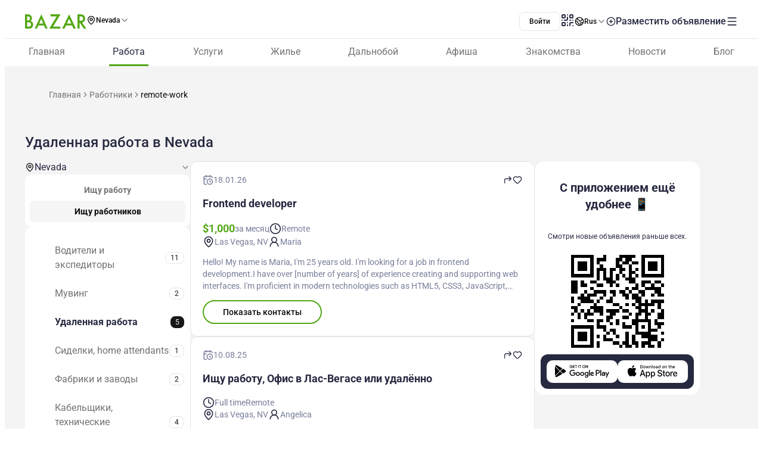

--- FILE ---
content_type: text/html;charset=utf-8
request_url: https://www.bazar.club/nevada/workers/remote-work
body_size: 60674
content:
<!DOCTYPE html><html  lang="ru-RU"><head><style  data-primevue-style-id="layer-order">@layer reset,uno,primevue</style><meta charset="UTF-8">
<meta name="viewport" content="width=device-width, initial-scale=1">
<title>Удаленная работа. Поиск сотрудника в Nevada ➨ Разместить резюме на BAZAR.club</title>
<script src="https://accounts.google.com/gsi/client" async defer></script>
<style> @font-face { font-family: "Roboto fallback"; src: local("Noto Sans"); size-adjust: 93.8205%; ascent-override: 98.884%; descent-override: 26.0221%; line-gap-override: 0%; } @font-face { font-family: "Roboto fallback"; src: local("Arial"); size-adjust: 100.1106%; ascent-override: 92.6709%; descent-override: 24.3871%; line-gap-override: 0%; } @font-face { font-family: "Roboto fallback"; src: local("Helvetica Neue"); size-adjust: 98.8578%; ascent-override: 93.8453%; descent-override: 24.6961%; line-gap-override: 0%; } @font-face { font-family: "Roboto fallback"; src: local("Roboto"); size-adjust: 100%; ascent-override: 92.7734%; descent-override: 24.4141%; line-gap-override: 0%; } @font-face { font-family: "Roboto fallback"; src: local("Segoe UI"); size-adjust: 99.8896%; ascent-override: 92.8759%; descent-override: 24.441%; line-gap-override: 0%; } @font-face { font-family: "Roboto fallback"; src: local("BlinkMacSystemFont"); size-adjust: 107.4822%; ascent-override: 86.3152%; descent-override: 22.7145%; line-gap-override: 0%; } @font-face { font-family: "Roboto fallback"; src: local("Noto Sans"); size-adjust: 93.8205%; ascent-override: 98.884%; descent-override: 26.0221%; line-gap-override: 0%; } @font-face { font-family: "Roboto fallback"; src: local("Arial"); size-adjust: 100.1106%; ascent-override: 92.6709%; descent-override: 24.3871%; line-gap-override: 0%; } @font-face { font-family: "Roboto fallback"; src: local("Helvetica Neue"); size-adjust: 98.8578%; ascent-override: 93.8453%; descent-override: 24.6961%; line-gap-override: 0%; } @font-face { font-family: "Roboto fallback"; src: local("Roboto"); size-adjust: 100%; ascent-override: 92.7734%; descent-override: 24.4141%; line-gap-override: 0%; } @font-face { font-family: "Roboto fallback"; src: local("Segoe UI"); size-adjust: 99.8896%; ascent-override: 92.8759%; descent-override: 24.441%; line-gap-override: 0%; } @font-face { font-family: "Roboto fallback"; src: local("BlinkMacSystemFont"); size-adjust: 107.4822%; ascent-override: 86.3152%; descent-override: 22.7145%; line-gap-override: 0%; } @font-face { font-family: "Roboto fallback"; src: local("Noto Sans"); size-adjust: 93.8205%; ascent-override: 98.884%; descent-override: 26.0221%; line-gap-override: 0%; } @font-face { font-family: "Roboto fallback"; src: local("Arial"); size-adjust: 100.1106%; ascent-override: 92.6709%; descent-override: 24.3871%; line-gap-override: 0%; } @font-face { font-family: "Roboto fallback"; src: local("Helvetica Neue"); size-adjust: 98.8578%; ascent-override: 93.8453%; descent-override: 24.6961%; line-gap-override: 0%; } @font-face { font-family: "Roboto fallback"; src: local("Roboto"); size-adjust: 100%; ascent-override: 92.7734%; descent-override: 24.4141%; line-gap-override: 0%; } @font-face { font-family: "Roboto fallback"; src: local("Segoe UI"); size-adjust: 99.8896%; ascent-override: 92.8759%; descent-override: 24.441%; line-gap-override: 0%; } @font-face { font-family: "Roboto fallback"; src: local("BlinkMacSystemFont"); size-adjust: 107.4822%; ascent-override: 86.3152%; descent-override: 22.7145%; line-gap-override: 0%; } @font-face { font-family: "Roboto fallback"; src: local("Noto Sans"); size-adjust: 93.8205%; ascent-override: 98.884%; descent-override: 26.0221%; line-gap-override: 0%; } @font-face { font-family: "Roboto fallback"; src: local("Arial"); size-adjust: 100.1106%; ascent-override: 92.6709%; descent-override: 24.3871%; line-gap-override: 0%; } @font-face { font-family: "Roboto fallback"; src: local("Helvetica Neue"); size-adjust: 98.8578%; ascent-override: 93.8453%; descent-override: 24.6961%; line-gap-override: 0%; } @font-face { font-family: "Roboto fallback"; src: local("Roboto"); size-adjust: 100%; ascent-override: 92.7734%; descent-override: 24.4141%; line-gap-override: 0%; } @font-face { font-family: "Roboto fallback"; src: local("Segoe UI"); size-adjust: 99.8896%; ascent-override: 92.8759%; descent-override: 24.441%; line-gap-override: 0%; } @font-face { font-family: "Roboto fallback"; src: local("BlinkMacSystemFont"); size-adjust: 107.4822%; ascent-override: 86.3152%; descent-override: 22.7145%; line-gap-override: 0%; } @font-face { font-family: "Roboto fallback"; src: local("Noto Sans"); size-adjust: 93.8205%; ascent-override: 98.884%; descent-override: 26.0221%; line-gap-override: 0%; } @font-face { font-family: "Roboto fallback"; src: local("Arial"); size-adjust: 100.1106%; ascent-override: 92.6709%; descent-override: 24.3871%; line-gap-override: 0%; } @font-face { font-family: "Roboto fallback"; src: local("Helvetica Neue"); size-adjust: 98.8578%; ascent-override: 93.8453%; descent-override: 24.6961%; line-gap-override: 0%; } @font-face { font-family: "Roboto fallback"; src: local("Roboto"); size-adjust: 100%; ascent-override: 92.7734%; descent-override: 24.4141%; line-gap-override: 0%; } @font-face { font-family: "Roboto fallback"; src: local("Segoe UI"); size-adjust: 99.8896%; ascent-override: 92.8759%; descent-override: 24.441%; line-gap-override: 0%; } @font-face { font-family: "Roboto fallback"; src: local("BlinkMacSystemFont"); size-adjust: 107.4822%; ascent-override: 86.3152%; descent-override: 22.7145%; line-gap-override: 0%; } @font-face { font-family: "Roboto fallback"; src: local("Noto Sans"); size-adjust: 93.8205%; ascent-override: 98.884%; descent-override: 26.0221%; line-gap-override: 0%; } @font-face { font-family: "Roboto fallback"; src: local("Arial"); size-adjust: 100.1106%; ascent-override: 92.6709%; descent-override: 24.3871%; line-gap-override: 0%; } @font-face { font-family: "Roboto fallback"; src: local("Helvetica Neue"); size-adjust: 98.8578%; ascent-override: 93.8453%; descent-override: 24.6961%; line-gap-override: 0%; } @font-face { font-family: "Roboto fallback"; src: local("Roboto"); size-adjust: 100%; ascent-override: 92.7734%; descent-override: 24.4141%; line-gap-override: 0%; } @font-face { font-family: "Roboto fallback"; src: local("Segoe UI"); size-adjust: 99.8896%; ascent-override: 92.8759%; descent-override: 24.441%; line-gap-override: 0%; } @font-face { font-family: "Roboto fallback"; src: local("BlinkMacSystemFont"); size-adjust: 107.4822%; ascent-override: 86.3152%; descent-override: 22.7145%; line-gap-override: 0%; } @font-face { font-family: "Roboto fallback"; src: local("Noto Sans"); size-adjust: 93.8205%; ascent-override: 98.884%; descent-override: 26.0221%; line-gap-override: 0%; } @font-face { font-family: "Roboto fallback"; src: local("Arial"); size-adjust: 100.1106%; ascent-override: 92.6709%; descent-override: 24.3871%; line-gap-override: 0%; } @font-face { font-family: "Roboto fallback"; src: local("Helvetica Neue"); size-adjust: 98.8578%; ascent-override: 93.8453%; descent-override: 24.6961%; line-gap-override: 0%; } @font-face { font-family: "Roboto fallback"; src: local("Roboto"); size-adjust: 100%; ascent-override: 92.7734%; descent-override: 24.4141%; line-gap-override: 0%; } @font-face { font-family: "Roboto fallback"; src: local("Segoe UI"); size-adjust: 99.8896%; ascent-override: 92.8759%; descent-override: 24.441%; line-gap-override: 0%; } @font-face { font-family: "Roboto fallback"; src: local("BlinkMacSystemFont"); size-adjust: 107.4822%; ascent-override: 86.3152%; descent-override: 22.7145%; line-gap-override: 0%; } @font-face { font-family: "Roboto fallback"; src: local("Noto Sans"); size-adjust: 93.8205%; ascent-override: 98.884%; descent-override: 26.0221%; line-gap-override: 0%; } @font-face { font-family: "Roboto fallback"; src: local("Arial"); size-adjust: 100.1106%; ascent-override: 92.6709%; descent-override: 24.3871%; line-gap-override: 0%; } @font-face { font-family: "Roboto fallback"; src: local("Helvetica Neue"); size-adjust: 98.8578%; ascent-override: 93.8453%; descent-override: 24.6961%; line-gap-override: 0%; } @font-face { font-family: "Roboto fallback"; src: local("Roboto"); size-adjust: 100%; ascent-override: 92.7734%; descent-override: 24.4141%; line-gap-override: 0%; } @font-face { font-family: "Roboto fallback"; src: local("Segoe UI"); size-adjust: 99.8896%; ascent-override: 92.8759%; descent-override: 24.441%; line-gap-override: 0%; } @font-face { font-family: "Roboto fallback"; src: local("BlinkMacSystemFont"); size-adjust: 107.4822%; ascent-override: 86.3152%; descent-override: 22.7145%; line-gap-override: 0%; } @font-face { font-family: "Roboto fallback"; src: local("Noto Sans"); size-adjust: 93.8205%; ascent-override: 98.884%; descent-override: 26.0221%; line-gap-override: 0%; } @font-face { font-family: "Roboto fallback"; src: local("Arial"); size-adjust: 100.1106%; ascent-override: 92.6709%; descent-override: 24.3871%; line-gap-override: 0%; } @font-face { font-family: "Roboto fallback"; src: local("Helvetica Neue"); size-adjust: 98.8578%; ascent-override: 93.8453%; descent-override: 24.6961%; line-gap-override: 0%; } @font-face { font-family: "Roboto fallback"; src: local("Roboto"); size-adjust: 100%; ascent-override: 92.7734%; descent-override: 24.4141%; line-gap-override: 0%; } @font-face { font-family: "Roboto fallback"; src: local("Segoe UI"); size-adjust: 99.8896%; ascent-override: 92.8759%; descent-override: 24.441%; line-gap-override: 0%; } @font-face { font-family: "Roboto fallback"; src: local("BlinkMacSystemFont"); size-adjust: 107.4822%; ascent-override: 86.3152%; descent-override: 22.7145%; line-gap-override: 0%; } @font-face { font-family: "Roboto fallback"; src: local("Noto Sans"); size-adjust: 93.8205%; ascent-override: 98.884%; descent-override: 26.0221%; line-gap-override: 0%; } @font-face { font-family: "Roboto fallback"; src: local("Arial"); size-adjust: 100.1106%; ascent-override: 92.6709%; descent-override: 24.3871%; line-gap-override: 0%; } @font-face { font-family: "Roboto fallback"; src: local("Helvetica Neue"); size-adjust: 98.8578%; ascent-override: 93.8453%; descent-override: 24.6961%; line-gap-override: 0%; } @font-face { font-family: "Roboto fallback"; src: local("Roboto"); size-adjust: 100%; ascent-override: 92.7734%; descent-override: 24.4141%; line-gap-override: 0%; } @font-face { font-family: "Roboto fallback"; src: local("Segoe UI"); size-adjust: 99.8896%; ascent-override: 92.8759%; descent-override: 24.441%; line-gap-override: 0%; } @font-face { font-family: "Roboto fallback"; src: local("BlinkMacSystemFont"); size-adjust: 107.4822%; ascent-override: 86.3152%; descent-override: 22.7145%; line-gap-override: 0%; } </style>
<link rel="stylesheet" href="/_nuxt/entry.tZvb4XzG.css" crossorigin>
<link rel="stylesheet" href="/_nuxt/swiper-vue.CU3dLFJZ.css" crossorigin>
<link rel="stylesheet" href="/_nuxt/Footer.ugbOCBrC.css" crossorigin>
<link rel="stylesheet" href="/_nuxt/Select.BzdJNIiZ.css" crossorigin>
<link rel="stylesheet" href="/_nuxt/LocationSelect.XP12lMkl.css" crossorigin>
<link rel="stylesheet" href="/_nuxt/index.QQqRlRaV.css" crossorigin>
<link rel="stylesheet" href="/_nuxt/PostShareBlock.CpGFI9oh.css" crossorigin>
<link rel="stylesheet" href="/_nuxt/Title.SQ6xtr1y.css" crossorigin>
<link rel="stylesheet" href="/_nuxt/Content.BavwezdM.css" crossorigin>
<link rel="stylesheet" href="/_nuxt/Text.D6mHWm0G.css" crossorigin>
<link rel="stylesheet" href="/_nuxt/Posts.CTzSBU9s.css" crossorigin>
<link rel="stylesheet" href="/_nuxt/FullScreen.BSTi9vhv.css" crossorigin>
<link rel="stylesheet" href="/_nuxt/CallAuthorPopup.CgdBppjk.css" crossorigin>
<link rel="stylesheet" href="/_nuxt/Seo.C5lpUvPg.css" crossorigin>
<link href="https://cdn.jsdelivr.net/npm/@statsig/js-client@3/build/statsig-js-client+session-replay+web-analytics.min.js?apikey=client-7pHkujhQOTacrHArChbo8dIbp4nUaX19SuHechGxEZ5" rel="preload" crossorigin="anonymous" referrerpolicy="no-referrer" fetchpriority="low" as="script">
<link href="https://appleid.cdn-apple.com/appleauth/static/jsapi/appleid/1/en_US/appleid.auth.js" rel="preload" crossorigin="anonymous" referrerpolicy="no-referrer" fetchpriority="low" as="script">
<link href="/scripts/clarity.js" rel="preload" fetchpriority="low" as="script">
<link href="/scripts/helpCrunch.js" rel="preload" fetchpriority="low" as="script">
<link href="/scripts/helpCrunch-2.js" rel="preload" fetchpriority="low" as="script">
<link href="/scripts/sputnik.js" rel="preload" fetchpriority="low" as="script">
<link href="/scripts/sputnik-2.js" rel="preload" fetchpriority="low" as="script">
<link href="/scripts/sputnik-3.js" rel="preload" fetchpriority="low" as="script">
<link rel="modulepreload" as="script" crossorigin href="/_nuxt/CEF-3nqh.js">
<link rel="modulepreload" as="script" crossorigin href="/_nuxt/BqX9Mh-x.js">
<link rel="modulepreload" as="script" crossorigin href="/_nuxt/CfhAsu1f.js">
<link rel="modulepreload" as="script" crossorigin href="/_nuxt/BqPd7k_d.js">
<link rel="modulepreload" as="script" crossorigin href="/_nuxt/Ba6SgKdQ.js">
<link rel="modulepreload" as="script" crossorigin href="/_nuxt/BFh4AWh-.js">
<link rel="modulepreload" as="script" crossorigin href="/_nuxt/tl5COj6F.js">
<link rel="modulepreload" as="script" crossorigin href="/_nuxt/BxFsjmSh.js">
<link rel="modulepreload" as="script" crossorigin href="/_nuxt/tSaK2l8E.js">
<link rel="modulepreload" as="script" crossorigin href="/_nuxt/Bzw1LUYg.js">
<link rel="modulepreload" as="script" crossorigin href="/_nuxt/BwnWFbRx.js">
<link rel="modulepreload" as="script" crossorigin href="/_nuxt/CFp9UBdA.js">
<link rel="modulepreload" as="script" crossorigin href="/_nuxt/BZw5hcto.js">
<link rel="modulepreload" as="script" crossorigin href="/_nuxt/ChNFAVCg.js">
<link rel="modulepreload" as="script" crossorigin href="/_nuxt/C5NzkhLE.js">
<link rel="modulepreload" as="script" crossorigin href="/_nuxt/D0Hij2Qe.js">
<link rel="modulepreload" as="script" crossorigin href="/_nuxt/DtNON0Lq.js">
<link rel="modulepreload" as="script" crossorigin href="/_nuxt/BPKvbh91.js">
<link rel="modulepreload" as="script" crossorigin href="/_nuxt/l1HR81QE.js">
<link rel="modulepreload" as="script" crossorigin href="/_nuxt/DlT7Sb0E.js">
<link rel="modulepreload" as="script" crossorigin href="/_nuxt/B0czS_Z-.js">
<link rel="modulepreload" as="script" crossorigin href="/_nuxt/Cy0y7jGS.js">
<link rel="modulepreload" as="script" crossorigin href="/_nuxt/DazwBHF9.js">
<link rel="modulepreload" as="script" crossorigin href="/_nuxt/BvpZ2K-G.js">
<link rel="modulepreload" as="script" crossorigin href="/_nuxt/FocMwlmn.js">
<link rel="modulepreload" as="script" crossorigin href="/_nuxt/BZwrooRP.js">
<link rel="modulepreload" as="script" crossorigin href="/_nuxt/Bq03XCdg.js">
<link rel="modulepreload" as="script" crossorigin href="/_nuxt/DpLJTazW.js">
<link rel="modulepreload" as="script" crossorigin href="/_nuxt/BHLrdrY8.js">
<link rel="modulepreload" as="script" crossorigin href="/_nuxt/BK_fpcym.js">
<link rel="modulepreload" as="script" crossorigin href="/_nuxt/DCsqM9C0.js">
<link rel="modulepreload" as="script" crossorigin href="/_nuxt/Dvhrwse5.js">
<link rel="modulepreload" as="script" crossorigin href="/_nuxt/B8Ap08-p.js">
<link rel="modulepreload" as="script" crossorigin href="/_nuxt/DJKJltsm.js">
<link rel="modulepreload" as="script" crossorigin href="/_nuxt/6umLI8eo.js">
<link rel="modulepreload" as="script" crossorigin href="/_nuxt/EsR5ZRc2.js">
<link rel="modulepreload" as="script" crossorigin href="/_nuxt/DBarVFAo.js">
<link rel="modulepreload" as="script" crossorigin href="/_nuxt/kEk2YAkY.js">
<link rel="modulepreload" as="script" crossorigin href="/_nuxt/DmGkQ3BI.js">
<link rel="modulepreload" as="script" crossorigin href="/_nuxt/BXixgyLa.js">
<link rel="modulepreload" as="script" crossorigin href="/_nuxt/BEn2EX03.js">
<link rel="modulepreload" as="script" crossorigin href="/_nuxt/CeccFLos.js">
<link rel="modulepreload" as="script" crossorigin href="/_nuxt/DSugZ4GG.js">
<link rel="modulepreload" as="script" crossorigin href="/_nuxt/CFsxEPQx.js">
<link rel="modulepreload" as="script" crossorigin href="/_nuxt/DbW7S-0k.js">
<link rel="modulepreload" as="script" crossorigin href="/_nuxt/Xp3wI0wQ.js">
<link rel="modulepreload" as="script" crossorigin href="/_nuxt/D0GJie71.js">
<link rel="modulepreload" as="script" crossorigin href="/_nuxt/DTVt_K6x.js">
<link rel="modulepreload" as="script" crossorigin href="/_nuxt/Bq_QZMT3.js">
<link rel="modulepreload" as="script" crossorigin href="/_nuxt/1D0cuUU8.js">
<link rel="modulepreload" as="script" crossorigin href="/_nuxt/B0Q2nqIz.js">
<link rel="modulepreload" as="script" crossorigin href="/_nuxt/Bvj2GW0Q.js">
<link rel="modulepreload" as="script" crossorigin href="/_nuxt/FF6qbHKT.js">
<link rel="modulepreload" as="script" crossorigin href="/_nuxt/DitnHWGF.js">
<link rel="modulepreload" as="script" crossorigin href="/_nuxt/DXauGUXh.js">
<link rel="modulepreload" as="script" crossorigin href="/_nuxt/2AvFf6yZ.js">
<link rel="modulepreload" as="script" crossorigin href="/_nuxt/DjGfbJqC.js">
<link rel="modulepreload" as="script" crossorigin href="/_nuxt/CF9oKdFU.js">
<link rel="modulepreload" as="script" crossorigin href="/_nuxt/B2Njc77O.js">
<link rel="modulepreload" as="script" crossorigin href="/_nuxt/956dmF2n.js">
<link rel="modulepreload" as="script" crossorigin href="/_nuxt/Du1QxMrl.js">
<link rel="modulepreload" as="script" crossorigin href="/_nuxt/CIOhRN3g.js">
<link rel="modulepreload" as="script" crossorigin href="/_nuxt/AQpjx6h8.js">
<link rel="modulepreload" as="script" crossorigin href="/_nuxt/BEHCUwyq.js">
<link rel="modulepreload" as="script" crossorigin href="/_nuxt/Cl1aSwl0.js">
<link rel="modulepreload" as="script" crossorigin href="/_nuxt/D5oPpAIG.js">
<link rel="modulepreload" as="script" crossorigin href="/_nuxt/CePFv228.js">
<link rel="modulepreload" as="script" crossorigin href="/_nuxt/D5zRkl70.js">
<link rel="modulepreload" as="script" crossorigin href="/_nuxt/BB4EXU_5.js">
<link rel="modulepreload" as="script" crossorigin href="/_nuxt/Dj2wqVwa.js">
<link rel="modulepreload" as="script" crossorigin href="/_nuxt/DIurL5ix.js">
<link rel="modulepreload" as="script" crossorigin href="/_nuxt/D4apCkS-.js">
<link rel="modulepreload" as="script" crossorigin href="/_nuxt/D2EJe2Zf.js">
<link rel="modulepreload" as="script" crossorigin href="/_nuxt/CaGyVsPt.js">
<link rel="modulepreload" as="script" crossorigin href="/_nuxt/CQskmr1m.js">
<link rel="modulepreload" as="script" crossorigin href="/_nuxt/VEzmg5-q.js">
<link rel="modulepreload" as="script" crossorigin href="/_nuxt/BpKmPE52.js">
<link rel="modulepreload" as="script" crossorigin href="/_nuxt/B_NXL6bH.js">
<link rel="modulepreload" as="script" crossorigin href="/_nuxt/DBvqhJUt.js">
<link rel="modulepreload" as="script" crossorigin href="/_nuxt/CO2TeJH-.js">
<link rel="modulepreload" as="script" crossorigin href="/_nuxt/WR9rziT0.js">
<link rel="modulepreload" as="script" crossorigin href="/_nuxt/C4svyl1H.js">
<link rel="modulepreload" as="script" crossorigin href="/_nuxt/CHVVRBaf.js">
<link rel="modulepreload" as="script" crossorigin href="/_nuxt/BaD_ENio.js">
<link rel="modulepreload" as="script" crossorigin href="/_nuxt/B2IJBm5p.js">
<link rel="modulepreload" as="script" crossorigin href="/_nuxt/rJ1O6SUx.js">
<link rel="preload" as="fetch" fetchpriority="low" crossorigin="anonymous" href="/_nuxt/builds/meta/dd60e470-d8fc-4894-b46d-7b686cd2831a.json">
<link rel="prefetch" as="image" type="image/svg+xml" href="/_nuxt/app-qr-code.Dr5OYLFf.svg">
<link rel="prefetch" as="image" type="image/webp" href="/_nuxt/GooglePlay.uD3mgZaT.webp">
<link rel="prefetch" as="image" type="image/webp" href="/_nuxt/AppStore.DBG958zk.webp">
<link rel="prefetch" as="image" type="image/svg+xml" href="/_nuxt/primeicons.BubJZjaf.svg">
<link rel="prefetch" as="script" crossorigin href="/_nuxt/D77T2FM2.js">
<link rel="prefetch" as="script" crossorigin href="/_nuxt/B0mAwxT6.js">
<link rel="prefetch" as="script" crossorigin href="/_nuxt/BGUlU74B.js">
<link rel="prefetch" as="script" crossorigin href="/_nuxt/Dhk-4xFn.js">
<link rel="prefetch" as="script" crossorigin href="/_nuxt/D3mmHe6I.js">
<link rel="prefetch" as="script" crossorigin href="/_nuxt/BnSWfoMl.js">
<link rel="prefetch" as="script" crossorigin href="/_nuxt/BqQCDPL0.js">
<link rel="prefetch" as="script" crossorigin href="/_nuxt/BRsF7bqd.js">
<link rel="prefetch" as="script" crossorigin href="/_nuxt/lOFBMZ3-.js">
<link rel="prefetch" as="script" crossorigin href="/_nuxt/CDbrV-NN.js">
<link rel="prefetch" as="script" crossorigin href="/_nuxt/C24e6or0.js">
<link rel="prefetch" as="script" crossorigin href="/_nuxt/ChE4pMIa.js">
<link rel="prefetch" as="script" crossorigin href="/_nuxt/Bs7VcHox.js">
<link rel="prefetch" as="script" crossorigin href="/_nuxt/Ty8RQ_Oq.js">
<link rel="prefetch" as="script" crossorigin href="/_nuxt/CtJxDqlt.js">
<link rel="prefetch" as="script" crossorigin href="/_nuxt/04aX2AMX.js">
<link rel="prefetch" as="script" crossorigin href="/_nuxt/BUcOx5r0.js">
<link rel="prefetch" as="script" crossorigin href="/_nuxt/DkhLYqr6.js">
<link rel="prefetch" as="script" crossorigin href="/_nuxt/DPjG8rWX.js">
<link rel="prefetch" as="script" crossorigin href="/_nuxt/PGRPc_bS.js">
<link rel="prefetch" as="style" crossorigin href="/_nuxt/auth.BaS4hE77.css">
<link rel="prefetch" as="script" crossorigin href="/_nuxt/CfHIguBH.js">
<link rel="prefetch" as="script" crossorigin href="/_nuxt/CpZa83BY.js">
<link rel="prefetch" as="script" crossorigin href="/_nuxt/C6fKv5fm.js">
<link rel="prefetch" as="script" crossorigin href="/_nuxt/CfxdeYj1.js">
<link rel="prefetch" as="script" crossorigin href="/_nuxt/Bhun055T.js">
<link rel="prefetch" as="script" crossorigin href="/_nuxt/B7IfP0sZ.js">
<link rel="prefetch" as="script" crossorigin href="/_nuxt/CQ_dfCK5.js">
<link rel="prefetch" as="script" crossorigin href="/_nuxt/kv4dk5BY.js">
<link rel="prefetch" as="script" crossorigin href="/_nuxt/BaitmEc5.js">
<link rel="prefetch" as="script" crossorigin href="/_nuxt/CtTfAFIF.js">
<link rel="prefetch" as="image" type="image/svg+xml" href="/_nuxt/header-qr-app.BYE6ZqBz.svg">
<link rel="prefetch" as="image" type="image/svg+xml" href="/_nuxt/GooglePlay-white.CgxrYepW.svg">
<link rel="prefetch" as="image" type="image/svg+xml" href="/_nuxt/AppStore.BkPfIVAT.svg">
<link rel="prefetch" as="image" type="image/svg+xml" href="/_nuxt/listings-qr-app.vS-6Aw50.svg">
<link rel="prefetch" as="image" type="image/svg+xml" href="/_nuxt/GooglePlay-black.DxFH190H.svg">
<link rel="prefetch" as="image" type="image/svg+xml" href="/_nuxt/AppStore-black.CSLfeF_w.svg">
<meta name="apple-mobile-web-app-status-bar-style" content="black-translucent">
<script>!function(f,b,e,v,n,t,s)
                      {if(f.fbq)return;n=f.fbq=function(){n.callMethod?
                      n.callMethod.apply(n,arguments):n.queue.push(arguments)};
                      if(!f._fbq)f._fbq=n;n.push=n;n.loaded=!0;n.version='2.0';
                      n.queue=[];t=b.createElement(e);t.async=!0;
                      t.src=v;s=b.getElementsByTagName(e)[0];
                      s.parentNode.insertBefore(t,s)}(window, document,'script',
                      'https://connect.facebook.net/en_US/fbevents.js');
                      fbq('init', '722902543576698');
                      fbq('track', 'PageView');</script>
<noscript><img height="1" width="1" style="display:none"
                src="https://www.facebook.com/tr?id=722902543576698&ev=PageView&noscript=1"
                /></noscript>
<meta property="og:site_name" content="Bazar.club">
<meta property="og:image" content="https://bazar.club/open-graf-logo.jpg">
<script type="application/ld+json">[{"@context":"https://schema.org","@type":"WebSite","url":"https://bazar.club","potentialAction":{"@type":"SearchAction","target":{"@type":"EntryPoint","urlTemplate":"?%5Bquery%5D={search_term_string}"},"query-input":"required name=search_term_string"}}]</script>
<link rel="alternate" hreflang="ru" href="https://bazar.club/nevada/workers/remote-work" data-hid="alternative-ru">
<link rel="alternate" hreflang="uk" href="https://bazar.club/ua/nevada/workers/remote-work" data-hid="alternative-ua">
<link rel="alternate" hreflang="en" href="/en/nevada/workers/remote-work" data-hid="alternative-en">
<link rel="alternate" hreflang="pl" href="https://bazar.club/pl/nevada/workers/remote-work" data-hid="alternative-pl">
<link rel="alternate" hreflang="x-default" href="https://bazar.club/nevada/workers/remote-work" data-hid="alternative-x-default">
<link rel="canonical" href="https://www.bazar.club/nevada/workers/remote-work" data-hid="canonical">
<link rel="icon" type="image/x-icon" href="/favicon.ico">
<meta name="description" content="На портале для иммигрантов BAZAR.club вы найдете лучшие вакансии по категории Удаленная работа из Nevada Удобный поиск по категориям и городам.">
<script type="application/ld+json" data-hid="Breadcrumbs">{"@context":"https://schema.org","@type":"BreadcrumbList","itemListElement":[{"@type":"ListItem","position":1,"name":"Главная","item":"/"},{"@type":"ListItem","position":2,"name":"Работники","item":"/nevada/workers"},{"@type":"ListItem","position":3,"name":"remote-work"}]}</script>
<script type="module" src="/_nuxt/CEF-3nqh.js" crossorigin></script><style type="text/css" data-primevue-style-id="base" >.p-hidden-accessible{border:0;clip:rect(0 0 0 0);height:1px;margin:-1px;overflow:hidden;padding:0;position:absolute;width:1px;}.p-hidden-accessible input,.p-hidden-accessible select{transform:scale(0);}.p-overflow-hidden{overflow:hidden;padding-right:var(--p-scrollbar-width);}</style><style type="text/css" data-primevue-style-id="global-style" >*,::before,::after{box-sizing:border-box;}.p-connected-overlay{opacity:0;transform:scaleY(0.8);transition:transform 0.12s cubic-bezier(0,0,0.2,1),opacity 0.12s cubic-bezier(0,0,0.2,1);}.p-connected-overlay-visible{opacity:1;transform:scaleY(1);}.p-connected-overlay-hidden{opacity:0;transform:scaleY(1);transition:opacity 0.1s linear;}.p-connected-overlay-enter-from{opacity:0;transform:scaleY(0.8);}.p-connected-overlay-leave-to{opacity:0;}.p-connected-overlay-enter-active{transition:transform 0.12s cubic-bezier(0,0,0.2,1),opacity 0.12s cubic-bezier(0,0,0.2,1);}.p-connected-overlay-leave-active{transition:opacity 0.1s linear;}.p-toggleable-content-enter-from,.p-toggleable-content-leave-to{max-height:0;}.p-toggleable-content-enter-to,.p-toggleable-content-leave-from{max-height:1000px;}.p-toggleable-content-leave-active{overflow:hidden;transition:max-height 0.45s cubic-bezier(0,1,0,1);}.p-toggleable-content-enter-active{overflow:hidden;transition:max-height 1s ease-in-out;}.p-disabled,.p-disabled *{cursor:default;pointer-events:none;user-select:none;}.p-disabled,.p-component:disabled{opacity:var(--p-disabled-opacity);}.pi{font-size:var(--p-icon-size);}.p-icon{width:var(--p-icon-size);height:var(--p-icon-size);}.p-overlay-mask{background:var(--p-mask-background);color:var(--p-mask-color);position:fixed;top:0;left:0;width:100%;height:100%;}.p-overlay-mask-enter{animation:p-overlay-mask-enter-animation var(--p-mask-transition-duration) forwards;}.p-overlay-mask-leave{animation:p-overlay-mask-leave-animation var(--p-mask-transition-duration) forwards;}@keyframes p-overlay-mask-enter-animation{from{background:transparent;}to{background:var(--p-mask-background);}}@keyframes p-overlay-mask-leave-animation{from{background:var(--p-mask-background);}to{background:transparent;}}</style><style type="text/css" data-primevue-style-id="checkbox-style" >.p-checkbox{position:relative;display:inline-flex;user-select:none;vertical-align:bottom;width:var(--p-checkbox-width);height:var(--p-checkbox-height);}.p-checkbox-input{cursor:pointer;appearance:none;position:absolute;inset-block-start:0;inset-inline-start:0;width:100%;height:100%;padding:0;margin:0;opacity:0;z-index:1;outline:0 none;border:1px solid transparent;border-radius:var(--p-checkbox-border-radius);}.p-checkbox-box{display:flex;justify-content:center;align-items:center;border-radius:var(--p-checkbox-border-radius);border:1px solid var(--p-checkbox-border-color);background:var(--p-checkbox-background);width:var(--p-checkbox-width);height:var(--p-checkbox-height);transition:background var(--p-checkbox-transition-duration),color var(--p-checkbox-transition-duration),border-color var(--p-checkbox-transition-duration),box-shadow var(--p-checkbox-transition-duration),outline-color var(--p-checkbox-transition-duration);outline-color:transparent;box-shadow:var(--p-checkbox-shadow);}.p-checkbox-icon{transition-duration:var(--p-checkbox-transition-duration);color:var(--p-checkbox-icon-color);font-size:var(--p-checkbox-icon-size);width:var(--p-checkbox-icon-size);height:var(--p-checkbox-icon-size);}.p-checkbox:not(.p-disabled):has(.p-checkbox-input:hover) .p-checkbox-box{border-color:var(--p-checkbox-hover-border-color);}.p-checkbox-checked .p-checkbox-box{border-color:var(--p-checkbox-checked-border-color);background:var(--p-checkbox-checked-background);}.p-checkbox-checked .p-checkbox-icon{color:var(--p-checkbox-icon-checked-color);}.p-checkbox-checked:not(.p-disabled):has(.p-checkbox-input:hover) .p-checkbox-box{background:var(--p-checkbox-checked-hover-background);border-color:var(--p-checkbox-checked-hover-border-color);}.p-checkbox-checked:not(.p-disabled):has(.p-checkbox-input:hover) .p-checkbox-icon{color:var(--p-checkbox-icon-checked-hover-color);}.p-checkbox:not(.p-disabled):has(.p-checkbox-input:focus-visible) .p-checkbox-box{border-color:var(--p-checkbox-focus-border-color);box-shadow:var(--p-checkbox-focus-ring-shadow);outline:var(--p-checkbox-focus-ring-width) var(--p-checkbox-focus-ring-style) var(--p-checkbox-focus-ring-color);outline-offset:var(--p-checkbox-focus-ring-offset);}.p-checkbox-checked:not(.p-disabled):has(.p-checkbox-input:focus-visible) .p-checkbox-box{border-color:var(--p-checkbox-checked-focus-border-color);}.p-checkbox.p-invalid > .p-checkbox-box{border-color:var(--p-checkbox-invalid-border-color);}.p-checkbox.p-variant-filled .p-checkbox-box{background:var(--p-checkbox-filled-background);}.p-checkbox-checked.p-variant-filled .p-checkbox-box{background:var(--p-checkbox-checked-background);}.p-checkbox-checked.p-variant-filled:not(.p-disabled):has(.p-checkbox-input:hover) .p-checkbox-box{background:var(--p-checkbox-checked-hover-background);}.p-checkbox.p-disabled{opacity:1;}.p-checkbox.p-disabled .p-checkbox-box{background:var(--p-checkbox-disabled-background);border-color:var(--p-checkbox-checked-disabled-border-color);}.p-checkbox.p-disabled .p-checkbox-box .p-checkbox-icon{color:var(--p-checkbox-icon-disabled-color);}.p-checkbox-sm,.p-checkbox-sm .p-checkbox-box{width:var(--p-checkbox-sm-width);height:var(--p-checkbox-sm-height);}.p-checkbox-sm .p-checkbox-icon{font-size:var(--p-checkbox-icon-sm-size);width:var(--p-checkbox-icon-sm-size);height:var(--p-checkbox-icon-sm-size);}.p-checkbox-lg,.p-checkbox-lg .p-checkbox-box{width:var(--p-checkbox-lg-width);height:var(--p-checkbox-lg-height);}.p-checkbox-lg .p-checkbox-icon{font-size:var(--p-checkbox-icon-lg-size);width:var(--p-checkbox-icon-lg-size);height:var(--p-checkbox-icon-lg-size);}</style><style type="text/css" data-primevue-style-id="datepicker-style" >.p-datepicker{display:inline-flex;max-width:100%;}.p-datepicker-input{flex:1 1 auto;width:1%;}.p-datepicker:has(.p-datepicker-dropdown) .p-datepicker-input{border-start-end-radius:0;border-end-end-radius:0;}.p-datepicker-dropdown{cursor:pointer;display:inline-flex;user-select:none;align-items:center;justify-content:center;overflow:hidden;position:relative;width:var(--p-datepicker-dropdown-width);border-start-end-radius:var(--p-datepicker-dropdown-border-radius);border-end-end-radius:var(--p-datepicker-dropdown-border-radius);background:var(--p-datepicker-dropdown-background);border:1px solid var(--p-datepicker-dropdown-border-color);border-inline-start:0 none;color:var(--p-datepicker-dropdown-color);transition:background var(--p-datepicker-transition-duration),color var(--p-datepicker-transition-duration),border-color var(--p-datepicker-transition-duration),outline-color var(--p-datepicker-transition-duration);outline-color:transparent;}.p-datepicker-dropdown:not(:disabled):hover{background:var(--p-datepicker-dropdown-hover-background);border-color:var(--p-datepicker-dropdown-hover-border-color);color:var(--p-datepicker-dropdown-hover-color);}.p-datepicker-dropdown:not(:disabled):active{background:var(--p-datepicker-dropdown-active-background);border-color:var(--p-datepicker-dropdown-active-border-color);color:var(--p-datepicker-dropdown-active-color);}.p-datepicker-dropdown:focus-visible{box-shadow:var(--p-datepicker-dropdown-focus-ring-shadow);outline:var(--p-datepicker-dropdown-focus-ring-width) var(--p-datepicker-dropdown-focus-ring-style) var(--p-datepicker-dropdown-focus-ring-color);outline-offset:var(--p-datepicker-dropdown-focus-ring-offset);}.p-datepicker:has(.p-datepicker-input-icon-container){position:relative;}.p-datepicker:has(.p-datepicker-input-icon-container) .p-datepicker-input{padding-inline-end:calc((var(--p-form-field-padding-x) * 2) + var(--p-icon-size));}.p-datepicker-input-icon-container{cursor:pointer;position:absolute;top:50%;inset-inline-end:var(--p-form-field-padding-x);margin-block-start:calc(-1 * (var(--p-icon-size) / 2));color:var(--p-datepicker-input-icon-color);line-height:1;}.p-datepicker-fluid{display:flex;}.p-datepicker-fluid .p-datepicker-input{width:1%;}.p-datepicker .p-datepicker-panel{min-width:100%;}.p-datepicker-panel{width:auto;padding:var(--p-datepicker-panel-padding);background:var(--p-datepicker-panel-background);color:var(--p-datepicker-panel-color);border:1px solid var(--p-datepicker-panel-border-color);border-radius:var(--p-datepicker-panel-border-radius);box-shadow:var(--p-datepicker-panel-shadow);}.p-datepicker-panel-inline{display:inline-block;overflow-x:auto;box-shadow:none;}.p-datepicker-header{display:flex;align-items:center;justify-content:space-between;padding:var(--p-datepicker-header-padding);background:var(--p-datepicker-header-background);color:var(--p-datepicker-header-color);border-block-end:1px solid var(--p-datepicker-header-border-color);}.p-datepicker-next-button:dir(rtl){order:-1;}.p-datepicker-prev-button:dir(rtl){order:1;}.p-datepicker-title{display:flex;align-items:center;justify-content:space-between;gap:var(--p-datepicker-title-gap);font-weight:var(--p-datepicker-title-font-weight);}.p-datepicker-select-year,.p-datepicker-select-month{border:none;background:transparent;margin:0;cursor:pointer;font-weight:inherit;transition:background var(--p-datepicker-transition-duration),color var(--p-datepicker-transition-duration),border-color var(--p-datepicker-transition-duration),outline-color var(--p-datepicker-transition-duration),box-shadow var(--p-datepicker-transition-duration);}.p-datepicker-select-month{padding:var(--p-datepicker-select-month-padding);color:var(--p-datepicker-select-month-color);border-radius:var(--p-datepicker-select-month-border-radius);}.p-datepicker-select-year{padding:var(--p-datepicker-select-year-padding);color:var(--p-datepicker-select-year-color);border-radius:var(--p-datepicker-select-year-border-radius);}.p-datepicker-select-month:enabled:hover{background:var(--p-datepicker-select-month-hover-background);color:var(--p-datepicker-select-month-hover-color);}.p-datepicker-select-year:enabled:hover{background:var(--p-datepicker-select-year-hover-background);color:var(--p-datepicker-select-year-hover-color);}.p-datepicker-select-month:focus-visible,.p-datepicker-select-year:focus-visible{box-shadow:var(--p-datepicker-date-focus-ring-shadow);outline:var(--p-datepicker-date-focus-ring-width) var(--p-datepicker-date-focus-ring-style) var(--p-datepicker-date-focus-ring-color);outline-offset:var(--p-datepicker-date-focus-ring-offset);}.p-datepicker-calendar-container{display:flex;}.p-datepicker-calendar-container .p-datepicker-calendar{flex:1 1 auto;border-inline-start:1px solid var(--p-datepicker-group-border-color);padding-inline-end:var(--p-datepicker-group-gap);padding-inline-start:var(--p-datepicker-group-gap);}.p-datepicker-calendar-container .p-datepicker-calendar:first-child{padding-inline-start:0;border-inline-start:0 none;}.p-datepicker-calendar-container .p-datepicker-calendar:last-child{padding-inline-end:0;}.p-datepicker-day-view{width:100%;border-collapse:collapse;font-size:1rem;margin:var(--p-datepicker-day-view-margin);}.p-datepicker-weekday-cell{padding:var(--p-datepicker-week-day-padding);}.p-datepicker-weekday{font-weight:var(--p-datepicker-week-day-font-weight);color:var(--p-datepicker-week-day-color);}.p-datepicker-day-cell{padding:var(--p-datepicker-date-padding);}.p-datepicker-day{display:flex;justify-content:center;align-items:center;cursor:pointer;margin:0 auto;overflow:hidden;position:relative;width:var(--p-datepicker-date-width);height:var(--p-datepicker-date-height);border-radius:var(--p-datepicker-date-border-radius);transition:background var(--p-datepicker-transition-duration),color var(--p-datepicker-transition-duration),border-color var(--p-datepicker-transition-duration),box-shadow var(--p-datepicker-transition-duration),outline-color var(--p-datepicker-transition-duration);border:1px solid transparent;outline-color:transparent;color:var(--p-datepicker-date-color);}.p-datepicker-day:not(.p-datepicker-day-selected):not(.p-disabled):hover{background:var(--p-datepicker-date-hover-background);color:var(--p-datepicker-date-hover-color);}.p-datepicker-day:focus-visible{box-shadow:var(--p-datepicker-date-focus-ring-shadow);outline:var(--p-datepicker-date-focus-ring-width) var(--p-datepicker-date-focus-ring-style) var(--p-datepicker-date-focus-ring-color);outline-offset:var(--p-datepicker-date-focus-ring-offset);}.p-datepicker-day-selected{background:var(--p-datepicker-date-selected-background);color:var(--p-datepicker-date-selected-color);}.p-datepicker-day-selected-range{background:var(--p-datepicker-date-range-selected-background);color:var(--p-datepicker-date-range-selected-color);}.p-datepicker-today > .p-datepicker-day{background:var(--p-datepicker-today-background);color:var(--p-datepicker-today-color);}.p-datepicker-today > .p-datepicker-day-selected{background:var(--p-datepicker-date-selected-background);color:var(--p-datepicker-date-selected-color);}.p-datepicker-today > .p-datepicker-day-selected-range{background:var(--p-datepicker-date-range-selected-background);color:var(--p-datepicker-date-range-selected-color);}.p-datepicker-weeknumber{text-align:center;}.p-datepicker-month-view{margin:var(--p-datepicker-month-view-margin);}.p-datepicker-month{width:33.3%;display:inline-flex;align-items:center;justify-content:center;cursor:pointer;overflow:hidden;position:relative;padding:var(--p-datepicker-month-padding);transition:background var(--p-datepicker-transition-duration),color var(--p-datepicker-transition-duration),border-color var(--p-datepicker-transition-duration),box-shadow var(--p-datepicker-transition-duration),outline-color var(--p-datepicker-transition-duration);border-radius:var(--p-datepicker-month-border-radius);outline-color:transparent;color:var(--p-datepicker-date-color);}.p-datepicker-month:not(.p-disabled):not(.p-datepicker-month-selected):hover{color:var(--p-datepicker-date-hover-color);background:var(--p-datepicker-date-hover-background);}.p-datepicker-month-selected{color:var(--p-datepicker-date-selected-color);background:var(--p-datepicker-date-selected-background);}.p-datepicker-month:not(.p-disabled):focus-visible{box-shadow:var(--p-datepicker-date-focus-ring-shadow);outline:var(--p-datepicker-date-focus-ring-width) var(--p-datepicker-date-focus-ring-style) var(--p-datepicker-date-focus-ring-color);outline-offset:var(--p-datepicker-date-focus-ring-offset);}.p-datepicker-year-view{margin:var(--p-datepicker-year-view-margin);}.p-datepicker-year{width:50%;display:inline-flex;align-items:center;justify-content:center;cursor:pointer;overflow:hidden;position:relative;padding:var(--p-datepicker-year-padding);transition:background var(--p-datepicker-transition-duration),color var(--p-datepicker-transition-duration),border-color var(--p-datepicker-transition-duration),box-shadow var(--p-datepicker-transition-duration),outline-color var(--p-datepicker-transition-duration);border-radius:var(--p-datepicker-year-border-radius);outline-color:transparent;color:var(--p-datepicker-date-color);}.p-datepicker-year:not(.p-disabled):not(.p-datepicker-year-selected):hover{color:var(--p-datepicker-date-hover-color);background:var(--p-datepicker-date-hover-background);}.p-datepicker-year-selected{color:var(--p-datepicker-date-selected-color);background:var(--p-datepicker-date-selected-background);}.p-datepicker-year:not(.p-disabled):focus-visible{box-shadow:var(--p-datepicker-date-focus-ring-shadow);outline:var(--p-datepicker-date-focus-ring-width) var(--p-datepicker-date-focus-ring-style) var(--p-datepicker-date-focus-ring-color);outline-offset:var(--p-datepicker-date-focus-ring-offset);}.p-datepicker-buttonbar{display:flex;justify-content:space-between;align-items:center;padding:var(--p-datepicker-buttonbar-padding);border-block-start:1px solid var(--p-datepicker-buttonbar-border-color);}.p-datepicker-buttonbar .p-button{width:auto;}.p-datepicker-time-picker{display:flex;justify-content:center;align-items:center;border-block-start:1px solid var(--p-datepicker-time-picker-border-color);padding:0;gap:var(--p-datepicker-time-picker-gap);}.p-datepicker-calendar-container + .p-datepicker-time-picker{padding:var(--p-datepicker-time-picker-padding);}.p-datepicker-time-picker > div{display:flex;align-items:center;flex-direction:column;gap:var(--p-datepicker-time-picker-button-gap);}.p-datepicker-time-picker span{font-size:1rem;}.p-datepicker-timeonly .p-datepicker-time-picker{border-block-start:0 none;}.p-datepicker:has(.p-inputtext-sm) .p-datepicker-dropdown{width:var(--p-datepicker-dropdown-sm-width);}.p-datepicker:has(.p-inputtext-sm) .p-datepicker-dropdown .p-icon,.p-datepicker:has(.p-inputtext-sm) .p-datepicker-input-icon{font-size:var(--p-form-field-sm-font-size);width:var(--p-form-field-sm-font-size);height:var(--p-form-field-sm-font-size);}.p-datepicker:has(.p-inputtext-lg) .p-datepicker-dropdown{width:var(--p-datepicker-dropdown-lg-width);}.p-datepicker:has(.p-inputtext-lg) .p-datepicker-dropdown .p-icon,.p-datepicker:has(.p-inputtext-lg) .p-datepicker-input-icon{font-size:var(--p-form-field-lg-font-size);width:var(--p-form-field-lg-font-size);height:var(--p-form-field-lg-font-size);}</style><style type="text/css" data-primevue-style-id="floatlabel-style" >.p-floatlabel{display:block;position:relative;}.p-floatlabel label{position:absolute;pointer-events:none;top:50%;transform:translateY(-50%);transition-property:all;transition-timing-function:ease;line-height:1;font-weight:var(--p-floatlabel-font-weight);inset-inline-start:var(--p-floatlabel-position-x);color:var(--p-floatlabel-color);transition-duration:var(--p-floatlabel-transition-duration);}.p-floatlabel:has(.p-textarea) label{top:var(--p-floatlabel-position-y);transform:translateY(0);}.p-floatlabel:has(.p-inputicon:first-child) label{inset-inline-start:calc((var(--p-form-field-padding-x) * 2) + var(--p-icon-size));}.p-floatlabel:has(.p-invalid) label{color:var(--p-floatlabel-invalid-color);}.p-floatlabel:has(input:focus) label,.p-floatlabel:has(input.p-filled) label,.p-floatlabel:has(input:-webkit-autofill) label,.p-floatlabel:has(textarea:focus) label,.p-floatlabel:has(textarea.p-filled) label,.p-floatlabel:has(.p-inputwrapper-focus) label,.p-floatlabel:has(.p-inputwrapper-filled) label{top:var(--p-floatlabel-over-active-top);transform:translateY(0);font-size:var(--p-floatlabel-active-font-size);font-weight:var(--p-floatlabel-label-active-font-weight);}.p-floatlabel:has(input.p-filled) label,.p-floatlabel:has(textarea.p-filled) label,.p-floatlabel:has(.p-inputwrapper-filled) label{color:var(--p-floatlabel-active-color);}.p-floatlabel:has(input:focus) label,.p-floatlabel:has(input:-webkit-autofill) label,.p-floatlabel:has(textarea:focus) label,.p-floatlabel:has(.p-inputwrapper-focus) label{color:var(--p-floatlabel-focus-color);}.p-floatlabel-in .p-inputtext,.p-floatlabel-in .p-textarea,.p-floatlabel-in .p-select-label,.p-floatlabel-in .p-multiselect-label,.p-floatlabel-in .p-autocomplete-input-multiple,.p-floatlabel-in .p-cascadeselect-label,.p-floatlabel-in .p-treeselect-label{padding-block-start:var(--p-floatlabel-in-input-padding-top);padding-block-end:var(--p-floatlabel-in-input-padding-bottom);}.p-floatlabel-in:has(input:focus) label,.p-floatlabel-in:has(input.p-filled) label,.p-floatlabel-in:has(input:-webkit-autofill) label,.p-floatlabel-in:has(textarea:focus) label,.p-floatlabel-in:has(textarea.p-filled) label,.p-floatlabel-in:has(.p-inputwrapper-focus) label,.p-floatlabel-in:has(.p-inputwrapper-filled) label{top:var(--p-floatlabel-in-active-top);}.p-floatlabel-on:has(input:focus) label,.p-floatlabel-on:has(input.p-filled) label,.p-floatlabel-on:has(input:-webkit-autofill) label,.p-floatlabel-on:has(textarea:focus) label,.p-floatlabel-on:has(textarea.p-filled) label,.p-floatlabel-on:has(.p-inputwrapper-focus) label,.p-floatlabel-on:has(.p-inputwrapper-filled) label{top:0;transform:translateY(-50%);border-radius:var(--p-floatlabel-on-border-radius);background:var(--p-floatlabel-on-active-background);padding:var(--p-floatlabel-on-active-padding);}</style><style type="text/css" data-primevue-style-id="iconfield-style" >.p-iconfield{position:relative;}.p-inputicon{position:absolute;top:50%;margin-top:calc(-1 * (var(--p-icon-size) / 2));color:var(--p-iconfield-icon-color);line-height:1;}.p-iconfield .p-inputicon:first-child{inset-inline-start:var(--p-form-field-padding-x);}.p-iconfield .p-inputicon:last-child{inset-inline-end:var(--p-form-field-padding-x);}.p-iconfield .p-inputtext:not(:first-child){padding-inline-start:calc((var(--p-form-field-padding-x) * 2) + var(--p-icon-size));}.p-iconfield .p-inputtext:not(:last-child){padding-inline-end:calc((var(--p-form-field-padding-x) * 2) + var(--p-icon-size));}.p-iconfield:has(.p-inputfield-sm) .p-inputicon{font-size:var(--p-form-field-sm-font-size);width:var(--p-form-field-sm-font-size);height:var(--p-form-field-sm-font-size);margin-top:calc(-1 * (var(--p-form-field-sm-font-size) / 2));}.p-iconfield:has(.p-inputfield-lg) .p-inputicon{font-size:var(--p-form-field-lg-font-size);width:var(--p-form-field-lg-font-size);height:var(--p-form-field-lg-font-size);margin-top:calc(-1 * (var(--p-form-field-lg-font-size) / 2));}</style><style type="text/css" data-primevue-style-id="inputnumber-style" >.p-inputnumber{display:inline-flex;position:relative;}.p-inputnumber-button{display:flex;align-items:center;justify-content:center;flex:0 0 auto;cursor:pointer;background:var(--p-inputnumber-button-background);color:var(--p-inputnumber-button-color);width:var(--p-inputnumber-button-width);transition:background var(--p-inputnumber-transition-duration),color var(--p-inputnumber-transition-duration),border-color var(--p-inputnumber-transition-duration),outline-color var(--p-inputnumber-transition-duration);}.p-inputnumber-button:hover{background:var(--p-inputnumber-button-hover-background);color:var(--p-inputnumber-button-hover-color);}.p-inputnumber-button:active{background:var(--p-inputnumber-button-active-background);color:var(--p-inputnumber-button-active-color);}.p-inputnumber-stacked .p-inputnumber-button{position:relative;border:0 none;}.p-inputnumber-stacked .p-inputnumber-button-group{display:flex;flex-direction:column;position:absolute;inset-block-start:1px;inset-inline-end:1px;height:calc(100% - 2px);z-index:1;}.p-inputnumber-stacked .p-inputnumber-increment-button{padding:0;border-start-end-radius:calc(var(--p-inputnumber-button-border-radius) - 1px);}.p-inputnumber-stacked .p-inputnumber-decrement-button{padding:0;border-end-end-radius:calc(var(--p-inputnumber-button-border-radius) - 1px);}.p-inputnumber-stacked .p-inputnumber-button{flex:1 1 auto;border:0 none;}.p-inputnumber-horizontal .p-inputnumber-button{border:1px solid var(--p-inputnumber-button-border-color);}.p-inputnumber-horizontal .p-inputnumber-button:hover{border-color:var(--p-inputnumber-button-hover-border-color);}.p-inputnumber-horizontal .p-inputnumber-button:active{border-color:var(--p-inputnumber-button-active-border-color);}.p-inputnumber-horizontal .p-inputnumber-increment-button{order:3;border-start-end-radius:var(--p-inputnumber-button-border-radius);border-end-end-radius:var(--p-inputnumber-button-border-radius);border-inline-start:0 none;}.p-inputnumber-horizontal .p-inputnumber-input{order:2;border-radius:0;}.p-inputnumber-horizontal .p-inputnumber-decrement-button{order:1;border-start-start-radius:var(--p-inputnumber-button-border-radius);border-end-start-radius:var(--p-inputnumber-button-border-radius);border-inline-end:0 none;}.p-floatlabel:has(.p-inputnumber-horizontal) label{margin-inline-start:var(--p-inputnumber-button-width);}.p-inputnumber-vertical{flex-direction:column;}.p-inputnumber-vertical .p-inputnumber-button{border:1px solid var(--p-inputnumber-button-border-color);padding:var(--p-inputnumber-button-vertical-padding);}.p-inputnumber-vertical .p-inputnumber-button:hover{border-color:var(--p-inputnumber-button-hover-border-color);}.p-inputnumber-vertical .p-inputnumber-button:active{border-color:var(--p-inputnumber-button-active-border-color);}.p-inputnumber-vertical .p-inputnumber-increment-button{order:1;border-start-start-radius:var(--p-inputnumber-button-border-radius);border-start-end-radius:var(--p-inputnumber-button-border-radius);width:100%;border-block-end:0 none;}.p-inputnumber-vertical .p-inputnumber-input{order:2;border-radius:0;text-align:center;}.p-inputnumber-vertical .p-inputnumber-decrement-button{order:3;border-end-start-radius:var(--p-inputnumber-button-border-radius);border-end-end-radius:var(--p-inputnumber-button-border-radius);width:100%;border-block-start:0 none;}.p-inputnumber-input{flex:1 1 auto;}.p-inputnumber-fluid{width:100%;}.p-inputnumber-fluid .p-inputnumber-input{width:1%;}.p-inputnumber-fluid.p-inputnumber-vertical .p-inputnumber-input{width:100%;}.p-inputnumber:has(.p-inputtext-sm) .p-inputnumber-button .p-icon{font-size:var(--p-form-field-sm-font-size);width:var(--p-form-field-sm-font-size);height:var(--p-form-field-sm-font-size);}.p-inputnumber:has(.p-inputtext-lg) .p-inputnumber-button .p-icon{font-size:var(--p-form-field-lg-font-size);width:var(--p-form-field-lg-font-size);height:var(--p-form-field-lg-font-size);}</style><style type="text/css" data-primevue-style-id="inputtext-style" >.p-inputtext{font-family:inherit;font-feature-settings:inherit;font-size:1rem;color:var(--p-inputtext-color);background:var(--p-inputtext-background);padding-block:var(--p-inputtext-padding-y);padding-inline:var(--p-inputtext-padding-x);border:1px solid var(--p-inputtext-border-color);transition:background var(--p-inputtext-transition-duration),color var(--p-inputtext-transition-duration),border-color var(--p-inputtext-transition-duration),outline-color var(--p-inputtext-transition-duration),box-shadow var(--p-inputtext-transition-duration);appearance:none;border-radius:var(--p-inputtext-border-radius);outline-color:transparent;box-shadow:var(--p-inputtext-shadow);}.p-inputtext:enabled:hover{border-color:var(--p-inputtext-hover-border-color);}.p-inputtext:enabled:focus{border-color:var(--p-inputtext-focus-border-color);box-shadow:var(--p-inputtext-focus-ring-shadow);outline:var(--p-inputtext-focus-ring-width) var(--p-inputtext-focus-ring-style) var(--p-inputtext-focus-ring-color);outline-offset:var(--p-inputtext-focus-ring-offset);}.p-inputtext.p-invalid{border-color:var(--p-inputtext-invalid-border-color);}.p-inputtext.p-variant-filled{background:var(--p-inputtext-filled-background);}.p-inputtext.p-variant-filled:enabled:hover{background:var(--p-inputtext-filled-hover-background);}.p-inputtext.p-variant-filled:enabled:focus{background:var(--p-inputtext-filled-focus-background);}.p-inputtext:disabled{opacity:1;background:var(--p-inputtext-disabled-background);color:var(--p-inputtext-disabled-color);}.p-inputtext::placeholder{color:var(--p-inputtext-placeholder-color);}.p-inputtext.p-invalid::placeholder{color:var(--p-inputtext-invalid-placeholder-color);}.p-inputtext-sm{font-size:var(--p-inputtext-sm-font-size);padding-block:var(--p-inputtext-sm-padding-y);padding-inline:var(--p-inputtext-sm-padding-x);}.p-inputtext-lg{font-size:var(--p-inputtext-lg-font-size);padding-block:var(--p-inputtext-lg-padding-y);padding-inline:var(--p-inputtext-lg-padding-x);}.p-inputtext-fluid{width:100%;}</style><style type="text/css" data-primevue-style-id="password-style" >.p-password{display:inline-flex;position:relative;}.p-password .p-password-overlay{min-width:100%;}.p-password-meter{height:var(--p-password-meter-height);background:var(--p-password-meter-background);border-radius:var(--p-password-meter-border-radius);}.p-password-meter-label{height:100%;width:0;transition:width 1s ease-in-out;border-radius:var(--p-password-meter-border-radius);}.p-password-meter-weak{background:var(--p-password-strength-weak-background);}.p-password-meter-medium{background:var(--p-password-strength-medium-background);}.p-password-meter-strong{background:var(--p-password-strength-strong-background);}.p-password-fluid{display:flex;}.p-password-fluid .p-password-input{width:100%;}.p-password-input::-ms-reveal,.p-password-input::-ms-clear{display:none;}.p-password-overlay{padding:var(--p-password-overlay-padding);background:var(--p-password-overlay-background);color:var(--p-password-overlay-color);border:1px solid var(--p-password-overlay-border-color);box-shadow:var(--p-password-overlay-shadow);border-radius:var(--p-password-overlay-border-radius);}.p-password-content{display:flex;flex-direction:column;gap:var(--p-password-content-gap);}.p-password-toggle-mask-icon{inset-inline-end:var(--p-form-field-padding-x);color:var(--p-password-icon-color);position:absolute;top:50%;margin-top:calc(-1 * calc(var(--p-icon-size) / 2));width:var(--p-icon-size);height:var(--p-icon-size);}.p-password:has(.p-password-toggle-mask-icon) .p-password-input{padding-inline-end:calc((var(--p-form-field-padding-x) * 2) + var(--p-icon-size));}</style><style type="text/css" data-primevue-style-id="radiobutton-style" >.p-radiobutton{position:relative;display:inline-flex;user-select:none;vertical-align:bottom;width:var(--p-radiobutton-width);height:var(--p-radiobutton-height);}.p-radiobutton-input{cursor:pointer;appearance:none;position:absolute;top:0;inset-inline-start:0;width:100%;height:100%;padding:0;margin:0;opacity:0;z-index:1;outline:0 none;border:1px solid transparent;border-radius:50%;}.p-radiobutton-box{display:flex;justify-content:center;align-items:center;border-radius:50%;border:1px solid var(--p-radiobutton-border-color);background:var(--p-radiobutton-background);width:var(--p-radiobutton-width);height:var(--p-radiobutton-height);transition:background var(--p-radiobutton-transition-duration),color var(--p-radiobutton-transition-duration),border-color var(--p-radiobutton-transition-duration),box-shadow var(--p-radiobutton-transition-duration),outline-color var(--p-radiobutton-transition-duration);outline-color:transparent;box-shadow:var(--p-radiobutton-shadow);}.p-radiobutton-icon{transition-duration:var(--p-radiobutton-transition-duration);background:transparent;font-size:var(--p-radiobutton-icon-size);width:var(--p-radiobutton-icon-size);height:var(--p-radiobutton-icon-size);border-radius:50%;backface-visibility:hidden;transform:translateZ(0) scale(0.1);}.p-radiobutton:not(.p-disabled):has(.p-radiobutton-input:hover) .p-radiobutton-box{border-color:var(--p-radiobutton-hover-border-color);}.p-radiobutton-checked .p-radiobutton-box{border-color:var(--p-radiobutton-checked-border-color);background:var(--p-radiobutton-checked-background);}.p-radiobutton-checked .p-radiobutton-box .p-radiobutton-icon{background:var(--p-radiobutton-icon-checked-color);transform:translateZ(0) scale(1,1);visibility:visible;}.p-radiobutton-checked:not(.p-disabled):has(.p-radiobutton-input:hover) .p-radiobutton-box{border-color:var(--p-radiobutton-checked-hover-border-color);background:var(--p-radiobutton-checked-hover-background);}.p-radiobutton:not(.p-disabled):has(.p-radiobutton-input:hover).p-radiobutton-checked .p-radiobutton-box .p-radiobutton-icon{background:var(--p-radiobutton-icon-checked-hover-color);}.p-radiobutton:not(.p-disabled):has(.p-radiobutton-input:focus-visible) .p-radiobutton-box{border-color:var(--p-radiobutton-focus-border-color);box-shadow:var(--p-radiobutton-focus-ring-shadow);outline:var(--p-radiobutton-focus-ring-width) var(--p-radiobutton-focus-ring-style) var(--p-radiobutton-focus-ring-color);outline-offset:var(--p-radiobutton-focus-ring-offset);}.p-radiobutton-checked:not(.p-disabled):has(.p-radiobutton-input:focus-visible) .p-radiobutton-box{border-color:var(--p-radiobutton-checked-focus-border-color);}.p-radiobutton.p-invalid > .p-radiobutton-box{border-color:var(--p-radiobutton-invalid-border-color);}.p-radiobutton.p-variant-filled .p-radiobutton-box{background:var(--p-radiobutton-filled-background);}.p-radiobutton.p-variant-filled.p-radiobutton-checked .p-radiobutton-box{background:var(--p-radiobutton-checked-background);}.p-radiobutton.p-variant-filled:not(.p-disabled):has(.p-radiobutton-input:hover).p-radiobutton-checked .p-radiobutton-box{background:var(--p-radiobutton-checked-hover-background);}.p-radiobutton.p-disabled{opacity:1;}.p-radiobutton.p-disabled .p-radiobutton-box{background:var(--p-radiobutton-disabled-background);border-color:var(--p-radiobutton-checked-disabled-border-color);}.p-radiobutton-checked.p-disabled .p-radiobutton-box .p-radiobutton-icon{background:var(--p-radiobutton-icon-disabled-color);}.p-radiobutton-sm,.p-radiobutton-sm .p-radiobutton-box{width:var(--p-radiobutton-sm-width);height:var(--p-radiobutton-sm-height);}.p-radiobutton-sm .p-radiobutton-icon{font-size:var(--p-radiobutton-icon-sm-size);width:var(--p-radiobutton-icon-sm-size);height:var(--p-radiobutton-icon-sm-size);}.p-radiobutton-lg,.p-radiobutton-lg .p-radiobutton-box{width:var(--p-radiobutton-lg-width);height:var(--p-radiobutton-lg-height);}.p-radiobutton-lg .p-radiobutton-icon{font-size:var(--p-radiobutton-icon-lg-size);width:var(--p-radiobutton-icon-lg-size);height:var(--p-radiobutton-icon-lg-size);}</style><style type="text/css" data-primevue-style-id="rating-style" >.p-rating{position:relative;display:flex;align-items:center;gap:var(--p-rating-gap);}.p-rating-option{display:inline-flex;align-items:center;cursor:pointer;outline-color:transparent;border-radius:50%;transition:background var(--p-rating-transition-duration),color var(--p-rating-transition-duration),border-color var(--p-rating-transition-duration),outline-color var(--p-rating-transition-duration),box-shadow var(--p-rating-transition-duration);}.p-rating-option.p-focus-visible{box-shadow:var(--p-rating-focus-ring-shadow);outline:var(--p-rating-focus-ring-width) var(--p-rating-focus-ring-style) var(--p-rating-focus-ring-color);outline-offset:var(--p-rating-focus-ring-offset);}.p-rating-icon{color:var(--p-rating-icon-color);transition:background var(--p-rating-transition-duration),color var(--p-rating-transition-duration),border-color var(--p-rating-transition-duration),outline-color var(--p-rating-transition-duration),box-shadow var(--p-rating-transition-duration);font-size:var(--p-rating-icon-size);width:var(--p-rating-icon-size);height:var(--p-rating-icon-size);}.p-rating:not(.p-disabled):not(.p-readonly) .p-rating-option:hover .p-rating-icon{color:var(--p-rating-icon-hover-color);}.p-rating-option-active .p-rating-icon{color:var(--p-rating-icon-active-color);}.p-rating-icon.p-invalid{stroke:var(--p-rating-invalid-icon-color);}</style><style type="text/css" data-primevue-style-id="select-style" >.p-select{display:inline-flex;cursor:pointer;position:relative;user-select:none;background:var(--p-select-background);border:1px solid var(--p-select-border-color);transition:background var(--p-select-transition-duration),color var(--p-select-transition-duration),border-color var(--p-select-transition-duration),outline-color var(--p-select-transition-duration),box-shadow var(--p-select-transition-duration);border-radius:var(--p-select-border-radius);outline-color:transparent;box-shadow:var(--p-select-shadow);}.p-select:not(.p-disabled):hover{border-color:var(--p-select-hover-border-color);}.p-select:not(.p-disabled).p-focus{border-color:var(--p-select-focus-border-color);box-shadow:var(--p-select-focus-ring-shadow);outline:var(--p-select-focus-ring-width) var(--p-select-focus-ring-style) var(--p-select-focus-ring-color);outline-offset:var(--p-select-focus-ring-offset);}.p-select.p-variant-filled{background:var(--p-select-filled-background);}.p-select.p-variant-filled:not(.p-disabled):hover{background:var(--p-select-filled-hover-background);}.p-select.p-variant-filled:not(.p-disabled).p-focus{background:var(--p-select-filled-focus-background);}.p-select.p-invalid{border-color:var(--p-select-invalid-border-color);}.p-select.p-disabled{opacity:1;background:var(--p-select-disabled-background);}.p-select-clear-icon{position:absolute;top:50%;margin-top:-0.5rem;color:var(--p-select-clear-icon-color);inset-inline-end:var(--p-select-dropdown-width);}.p-select-dropdown{display:flex;align-items:center;justify-content:center;flex-shrink:0;background:transparent;color:var(--p-select-dropdown-color);width:var(--p-select-dropdown-width);border-start-end-radius:var(--p-select-border-radius);border-end-end-radius:var(--p-select-border-radius);}.p-select-label{display:block;white-space:nowrap;overflow:hidden;flex:1 1 auto;width:1%;padding:var(--p-select-padding-y) var(--p-select-padding-x);text-overflow:ellipsis;cursor:pointer;color:var(--p-select-color);background:transparent;border:0 none;outline:0 none;}.p-select-label.p-placeholder{color:var(--p-select-placeholder-color);}.p-select.p-invalid .p-select-label.p-placeholder{color:var(--p-select-invalid-placeholder-color);}.p-select:has(.p-select-clear-icon) .p-select-label{padding-inline-end:calc(1rem + var(--p-select-padding-x));}.p-select.p-disabled .p-select-label{color:var(--p-select-disabled-color);}.p-select-label-empty{overflow:hidden;opacity:0;}input.p-select-label{cursor:default;}.p-select .p-select-overlay{min-width:100%;}.p-select-overlay{position:absolute;top:0;left:0;background:var(--p-select-overlay-background);color:var(--p-select-overlay-color);border:1px solid var(--p-select-overlay-border-color);border-radius:var(--p-select-overlay-border-radius);box-shadow:var(--p-select-overlay-shadow);}.p-select-header{padding:var(--p-select-list-header-padding);}.p-select-filter{width:100%;}.p-select-list-container{overflow:auto;}.p-select-option-group{cursor:auto;margin:0;padding:var(--p-select-option-group-padding);background:var(--p-select-option-group-background);color:var(--p-select-option-group-color);font-weight:var(--p-select-option-group-font-weight);}.p-select-list{margin:0;padding:0;list-style-type:none;padding:var(--p-select-list-padding);gap:var(--p-select-list-gap);display:flex;flex-direction:column;}.p-select-option{cursor:pointer;font-weight:normal;white-space:nowrap;position:relative;overflow:hidden;display:flex;align-items:center;padding:var(--p-select-option-padding);border:0 none;color:var(--p-select-option-color);background:transparent;transition:background var(--p-select-transition-duration),color var(--p-select-transition-duration),border-color var(--p-select-transition-duration),box-shadow var(--p-select-transition-duration),outline-color var(--p-select-transition-duration);border-radius:var(--p-select-option-border-radius);}.p-select-option:not(.p-select-option-selected):not(.p-disabled).p-focus{background:var(--p-select-option-focus-background);color:var(--p-select-option-focus-color);}.p-select-option.p-select-option-selected{background:var(--p-select-option-selected-background);color:var(--p-select-option-selected-color);}.p-select-option.p-select-option-selected.p-focus{background:var(--p-select-option-selected-focus-background);color:var(--p-select-option-selected-focus-color);}.p-select-option-check-icon{position:relative;margin-inline-start:var(--p-select-checkmark-gutter-start);margin-inline-end:var(--p-select-checkmark-gutter-end);color:var(--p-select-checkmark-color);}.p-select-empty-message{padding:var(--p-select-empty-message-padding);}.p-select-fluid{display:flex;width:100%;}.p-select-sm .p-select-label{font-size:var(--p-select-sm-font-size);padding-block:var(--p-select-sm-padding-y);padding-inline:var(--p-select-sm-padding-x);}.p-select-sm .p-select-dropdown .p-icon{font-size:var(--p-select-sm-font-size);width:var(--p-select-sm-font-size);height:var(--p-select-sm-font-size);}.p-select-lg .p-select-label{font-size:var(--p-select-lg-font-size);padding-block:var(--p-select-lg-padding-y);padding-inline:var(--p-select-lg-padding-x);}.p-select-lg .p-select-dropdown .p-icon{font-size:var(--p-select-lg-font-size);width:var(--p-select-lg-font-size);height:var(--p-select-lg-font-size);}</style><style type="text/css" data-primevue-style-id="selectbutton-style" >.p-selectbutton{display:inline-flex;user-select:none;vertical-align:bottom;outline-color:transparent;border-radius:var(--p-selectbutton-border-radius);}.p-selectbutton .p-togglebutton{border-radius:0;border-width:1px 1px 1px 0;}.p-selectbutton .p-togglebutton:focus-visible{position:relative;z-index:1;}.p-selectbutton .p-togglebutton:first-child{border-inline-start-width:1px;border-start-start-radius:var(--p-selectbutton-border-radius);border-end-start-radius:var(--p-selectbutton-border-radius);}.p-selectbutton .p-togglebutton:last-child{border-start-end-radius:var(--p-selectbutton-border-radius);border-end-end-radius:var(--p-selectbutton-border-radius);}.p-selectbutton.p-invalid{outline:1px solid var(--p-selectbutton-invalid-border-color);outline-offset:0;}</style><style type="text/css" data-primevue-style-id="slider-style" >.p-slider{position:relative;background:var(--p-slider-track-background);border-radius:var(--p-slider-track-border-radius);}.p-slider-handle{cursor:grab;touch-action:none;user-select:none;display:flex;justify-content:center;align-items:center;height:var(--p-slider-handle-height);width:var(--p-slider-handle-width);background:var(--p-slider-handle-background);border-radius:var(--p-slider-handle-border-radius);transition:background var(--p-slider-transition-duration),color var(--p-slider-transition-duration),border-color var(--p-slider-transition-duration),box-shadow var(--p-slider-transition-duration),outline-color var(--p-slider-transition-duration);outline-color:transparent;}.p-slider-handle::before{content:"";width:var(--p-slider-handle-content-width);height:var(--p-slider-handle-content-height);display:block;background:var(--p-slider-handle-content-background);border-radius:var(--p-slider-handle-content-border-radius);box-shadow:var(--p-slider-handle-content-shadow);transition:background var(--p-slider-transition-duration);}.p-slider:not(.p-disabled) .p-slider-handle:hover{background:var(--p-slider-handle-hover-background);}.p-slider:not(.p-disabled) .p-slider-handle:hover::before{background:var(--p-slider-handle-content-hover-background);}.p-slider-handle:focus-visible{box-shadow:var(--p-slider-handle-focus-ring-shadow);outline:var(--p-slider-handle-focus-ring-width) var(--p-slider-handle-focus-ring-style) var(--p-slider-handle-focus-ring-color);outline-offset:var(--p-slider-handle-focus-ring-offset);}.p-slider-range{display:block;background:var(--p-slider-range-background);border-radius:var(--p-slider-border-radius);}.p-slider.p-slider-horizontal{height:var(--p-slider-track-size);}.p-slider-horizontal .p-slider-range{inset-block-start:0;inset-inline-start:0;height:100%;}.p-slider-horizontal .p-slider-handle{inset-block-start:50%;margin-block-start:calc(-1 * calc(var(--p-slider-handle-height) / 2));margin-inline-start:calc(-1 * calc(var(--p-slider-handle-width) / 2));}.p-slider-vertical{min-height:100px;width:var(--p-slider-track-size);}.p-slider-vertical .p-slider-handle{inset-inline-start:50%;margin-inline-start:calc(-1 * calc(var(--p-slider-handle-width) / 2));margin-block-end:calc(-1 * calc(var(--p-slider-handle-height) / 2));}.p-slider-vertical .p-slider-range{inset-block-end:0;inset-inline-start:0;width:100%;}</style><style type="text/css" data-primevue-style-id="textarea-style" >.p-textarea{font-family:inherit;font-feature-settings:inherit;font-size:1rem;color:var(--p-textarea-color);background:var(--p-textarea-background);padding-block:var(--p-textarea-padding-y);padding-inline:var(--p-textarea-padding-x);border:1px solid var(--p-textarea-border-color);transition:background var(--p-textarea-transition-duration),color var(--p-textarea-transition-duration),border-color var(--p-textarea-transition-duration),outline-color var(--p-textarea-transition-duration),box-shadow var(--p-textarea-transition-duration);appearance:none;border-radius:var(--p-textarea-border-radius);outline-color:transparent;box-shadow:var(--p-textarea-shadow);}.p-textarea:enabled:hover{border-color:var(--p-textarea-hover-border-color);}.p-textarea:enabled:focus{border-color:var(--p-textarea-focus-border-color);box-shadow:var(--p-textarea-focus-ring-shadow);outline:var(--p-textarea-focus-ring-width) var(--p-textarea-focus-ring-style) var(--p-textarea-focus-ring-color);outline-offset:var(--p-textarea-focus-ring-offset);}.p-textarea.p-invalid{border-color:var(--p-textarea-invalid-border-color);}.p-textarea.p-variant-filled{background:var(--p-textarea-filled-background);}.p-textarea.p-variant-filled:enabled:focus{background:var(--p-textarea-filled-focus-background);}.p-textarea:disabled{opacity:1;background:var(--p-textarea-disabled-background);color:var(--p-textarea-disabled-color);}.p-textarea::placeholder{color:var(--p-textarea-placeholder-color);}.p-textarea.p-invalid::placeholder{color:var(--p-textarea-invalid-placeholder-color);}.p-textarea-fluid{width:100%;}.p-textarea-resizable{overflow:hidden;resize:none;}.p-textarea-sm{font-size:var(--p-textarea-sm-font-size);padding-block:var(--p-textarea-sm-padding-y);padding-inline:var(--p-textarea-sm-padding-x);}.p-textarea-lg{font-size:var(--p-textarea-lg-font-size);padding-block:var(--p-textarea-lg-padding-y);padding-inline:var(--p-textarea-lg-padding-x);}</style><style type="text/css" data-primevue-style-id="toggleswitch-style" >.p-toggleswitch{display:inline-block;width:var(--p-toggleswitch-width);height:var(--p-toggleswitch-height);}.p-toggleswitch-input{cursor:pointer;appearance:none;position:absolute;top:0;inset-inline-start:0;width:100%;height:100%;padding:0;margin:0;opacity:0;z-index:1;outline:0 none;border-radius:var(--p-toggleswitch-border-radius);}.p-toggleswitch-slider{cursor:pointer;width:100%;height:100%;border-width:var(--p-toggleswitch-border-width);border-style:solid;border-color:var(--p-toggleswitch-border-color);background:var(--p-toggleswitch-background);transition:background var(--p-toggleswitch-transition-duration),color var(--p-toggleswitch-transition-duration),border-color var(--p-toggleswitch-transition-duration),outline-color var(--p-toggleswitch-transition-duration),box-shadow var(--p-toggleswitch-transition-duration);border-radius:var(--p-toggleswitch-border-radius);outline-color:transparent;box-shadow:var(--p-toggleswitch-shadow);}.p-toggleswitch-handle{position:absolute;top:50%;display:flex;justify-content:center;align-items:center;background:var(--p-toggleswitch-handle-background);color:var(--p-toggleswitch-handle-color);width:var(--p-toggleswitch-handle-size);height:var(--p-toggleswitch-handle-size);inset-inline-start:var(--p-toggleswitch-gap);margin-block-start:calc(-1 * calc(var(--p-toggleswitch-handle-size) / 2));border-radius:var(--p-toggleswitch-handle-border-radius);transition:background var(--p-toggleswitch-transition-duration),color var(--p-toggleswitch-transition-duration),inset-inline-start var(--p-toggleswitch-slide-duration),box-shadow var(--p-toggleswitch-slide-duration);}.p-toggleswitch.p-toggleswitch-checked .p-toggleswitch-slider{background:var(--p-toggleswitch-checked-background);border-color:var(--p-toggleswitch-checked-border-color);}.p-toggleswitch.p-toggleswitch-checked .p-toggleswitch-handle{background:var(--p-toggleswitch-handle-checked-background);color:var(--p-toggleswitch-handle-checked-color);inset-inline-start:calc(var(--p-toggleswitch-width) - calc(var(--p-toggleswitch-handle-size) + var(--p-toggleswitch-gap)));}.p-toggleswitch:not(.p-disabled):has(.p-toggleswitch-input:hover) .p-toggleswitch-slider{background:var(--p-toggleswitch-hover-background);border-color:var(--p-toggleswitch-hover-border-color);}.p-toggleswitch:not(.p-disabled):has(.p-toggleswitch-input:hover) .p-toggleswitch-handle{background:var(--p-toggleswitch-handle-hover-background);color:var(--p-toggleswitch-handle-hover-color);}.p-toggleswitch:not(.p-disabled):has(.p-toggleswitch-input:hover).p-toggleswitch-checked .p-toggleswitch-slider{background:var(--p-toggleswitch-checked-hover-background);border-color:var(--p-toggleswitch-checked-hover-border-color);}.p-toggleswitch:not(.p-disabled):has(.p-toggleswitch-input:hover).p-toggleswitch-checked .p-toggleswitch-handle{background:var(--p-toggleswitch-handle-checked-hover-background);color:var(--p-toggleswitch-handle-checked-hover-color);}.p-toggleswitch:not(.p-disabled):has(.p-toggleswitch-input:focus-visible) .p-toggleswitch-slider{box-shadow:var(--p-toggleswitch-focus-ring-shadow);outline:var(--p-toggleswitch-focus-ring-width) var(--p-toggleswitch-focus-ring-style) var(--p-toggleswitch-focus-ring-color);outline-offset:var(--p-toggleswitch-focus-ring-offset);}.p-toggleswitch.p-invalid > .p-toggleswitch-slider{border-color:var(--p-toggleswitch-invalid-border-color);}.p-toggleswitch.p-disabled{opacity:1;}.p-toggleswitch.p-disabled .p-toggleswitch-slider{background:var(--p-toggleswitch-disabled-background);}.p-toggleswitch.p-disabled .p-toggleswitch-handle{background:var(--p-toggleswitch-handle-disabled-background);}</style><style type="text/css" data-primevue-style-id="treeselect-style" >.p-treeselect{display:inline-flex;cursor:pointer;position:relative;user-select:none;background:var(--p-treeselect-background);border:1px solid var(--p-treeselect-border-color);transition:background var(--p-treeselect-transition-duration),color var(--p-treeselect-transition-duration),border-color var(--p-treeselect-transition-duration),outline-color var(--p-treeselect-transition-duration),box-shadow var(--p-treeselect-transition-duration);border-radius:var(--p-treeselect-border-radius);outline-color:transparent;box-shadow:var(--p-treeselect-shadow);}.p-treeselect:not(.p-disabled):hover{border-color:var(--p-treeselect-hover-border-color);}.p-treeselect:not(.p-disabled).p-focus{border-color:var(--p-treeselect-focus-border-color);box-shadow:var(--p-treeselect-focus-ring-shadow);outline:var(--p-treeselect-focus-ring-width) var(--p-treeselect-focus-ring-style) var(--p-treeselect-focus-ring-color);outline-offset:var(--p-treeselect-focus-ring-offset);}.p-treeselect.p-variant-filled{background:var(--p-treeselect-filled-background);}.p-treeselect.p-variant-filled:not(.p-disabled):hover{background:var(--p-treeselect-filled-hover-background);}.p-treeselect.p-variant-filled.p-focus{background:var(--p-treeselect-filled-focus-background);}.p-treeselect.p-invalid{border-color:var(--p-treeselect-invalid-border-color);}.p-treeselect.p-disabled{opacity:1;background:var(--p-treeselect-disabled-background);}.p-treeselect-clear-icon{position:absolute;top:50%;margin-top:-0.5rem;color:var(--p-treeselect-clear-icon-color);inset-inline-end:var(--p-treeselect-dropdown-width);}.p-treeselect-dropdown{display:flex;align-items:center;justify-content:center;flex-shrink:0;background:transparent;color:var(--p-treeselect-dropdown-color);width:var(--p-treeselect-dropdown-width);border-start-end-radius:var(--p-border-radius-md);border-end-end-radius:var(--p-border-radius-md);}.p-treeselect-label-container{overflow:hidden;flex:1 1 auto;cursor:pointer;}.p-treeselect-label{display:flex;align-items:center;gap:calc(var(--p-treeselect-padding-y) / 2);white-space:nowrap;cursor:pointer;overflow:hidden;text-overflow:ellipsis;padding:var(--p-treeselect-padding-y) var(--p-treeselect-padding-x);color:var(--p-treeselect-color);}.p-treeselect-label.p-placeholder{color:var(--p-treeselect-placeholder-color);}.p-treeselect.p-invalid .p-treeselect-label.p-placeholder{color:var(--p-treeselect-invalid-placeholder-color);}.p-treeselect.p-disabled .p-treeselect-label{color:var(--p-treeselect-disabled-color);}.p-treeselect-label-empty{overflow:hidden;visibility:hidden;}.p-treeselect .p-treeselect-overlay{min-width:100%;}.p-treeselect-overlay{position:absolute;top:0;left:0;background:var(--p-treeselect-overlay-background);color:var(--p-treeselect-overlay-color);border:1px solid var(--p-treeselect-overlay-border-color);border-radius:var(--p-treeselect-overlay-border-radius);box-shadow:var(--p-treeselect-overlay-shadow);overflow:hidden;}.p-treeselect-tree-container{overflow:auto;}.p-treeselect-empty-message{padding:var(--p-treeselect-empty-message-padding);background:transparent;}.p-treeselect-fluid{display:flex;}.p-treeselect-overlay .p-tree{padding:var(--p-treeselect-tree-padding);}.p-treeselect-overlay .p-tree-loading{min-height:3rem;}.p-treeselect-label .p-chip{padding-block-start:calc(var(--p-treeselect-padding-y) / 2);padding-block-end:calc(var(--p-treeselect-padding-y) / 2);border-radius:var(--p-treeselect-chip-border-radius);}.p-treeselect-label:has(.p-chip){padding:calc(var(--p-treeselect-padding-y) / 2) calc(var(--p-treeselect-padding-x) / 2);}.p-treeselect-sm .p-treeselect-label{font-size:var(--p-treeselect-sm-font-size);padding-block:var(--p-treeselect-sm-padding-y);padding-inline:var(--p-treeselect-sm-padding-x);}.p-treeselect-sm .p-treeselect-dropdown .p-icon{font-size:var(--p-treeselect-sm-font-size);width:var(--p-treeselect-sm-font-size);height:var(--p-treeselect-sm-font-size);}.p-treeselect-lg .p-treeselect-label{font-size:var(--p-treeselect-lg-font-size);padding-block:var(--p-treeselect-lg-padding-y);padding-inline:var(--p-treeselect-lg-padding-x);}.p-treeselect-lg .p-treeselect-dropdown .p-icon{font-size:var(--p-treeselect-lg-font-size);width:var(--p-treeselect-lg-font-size);height:var(--p-treeselect-lg-font-size);}</style><style type="text/css" data-primevue-style-id="button-style" >.p-button{display:inline-flex;cursor:pointer;user-select:none;align-items:center;justify-content:center;overflow:hidden;position:relative;color:var(--p-button-primary-color);background:var(--p-button-primary-background);border:1px solid var(--p-button-primary-border-color);padding:var(--p-button-padding-y) var(--p-button-padding-x);font-size:1rem;font-family:inherit;font-feature-settings:inherit;transition:background var(--p-button-transition-duration),color var(--p-button-transition-duration),border-color var(--p-button-transition-duration),outline-color var(--p-button-transition-duration),box-shadow var(--p-button-transition-duration);border-radius:var(--p-button-border-radius);outline-color:transparent;gap:var(--p-button-gap);}.p-button:disabled{cursor:default;}.p-button-icon-right{order:1;}.p-button-icon-right:dir(rtl){order:-1;}.p-button:not(.p-button-vertical) .p-button-icon:not(.p-button-icon-right):dir(rtl){order:1;}.p-button-icon-bottom{order:2;}.p-button-icon-only{width:var(--p-button-icon-only-width);padding-inline-start:0;padding-inline-end:0;gap:0;}.p-button-icon-only.p-button-rounded{border-radius:50%;height:var(--p-button-icon-only-width);}.p-button-icon-only .p-button-label{visibility:hidden;width:0;}.p-button-sm{font-size:var(--p-button-sm-font-size);padding:var(--p-button-sm-padding-y) var(--p-button-sm-padding-x);}.p-button-sm .p-button-icon{font-size:var(--p-button-sm-font-size);}.p-button-lg{font-size:var(--p-button-lg-font-size);padding:var(--p-button-lg-padding-y) var(--p-button-lg-padding-x);}.p-button-lg .p-button-icon{font-size:var(--p-button-lg-font-size);}.p-button-vertical{flex-direction:column;}.p-button-label{font-weight:var(--p-button-label-font-weight);}.p-button-fluid{width:100%;}.p-button-fluid.p-button-icon-only{width:var(--p-button-icon-only-width);}.p-button:not(:disabled):hover{background:var(--p-button-primary-hover-background);border:1px solid var(--p-button-primary-hover-border-color);color:var(--p-button-primary-hover-color);}.p-button:not(:disabled):active{background:var(--p-button-primary-active-background);border:1px solid var(--p-button-primary-active-border-color);color:var(--p-button-primary-active-color);}.p-button:focus-visible{box-shadow:var(--p-button-primary-focus-ring-shadow);outline:var(--p-button-focus-ring-width) var(--p-button-focus-ring-style) var(--p-button-primary-focus-ring-color);outline-offset:var(--p-button-focus-ring-offset);}.p-button .p-badge{min-width:var(--p-button-badge-size);height:var(--p-button-badge-size);line-height:var(--p-button-badge-size);}.p-button-raised{box-shadow:var(--p-button-raised-shadow);}.p-button-rounded{border-radius:var(--p-button-rounded-border-radius);}.p-button-secondary{background:var(--p-button-secondary-background);border:1px solid var(--p-button-secondary-border-color);color:var(--p-button-secondary-color);}.p-button-secondary:not(:disabled):hover{background:var(--p-button-secondary-hover-background);border:1px solid var(--p-button-secondary-hover-border-color);color:var(--p-button-secondary-hover-color);}.p-button-secondary:not(:disabled):active{background:var(--p-button-secondary-active-background);border:1px solid var(--p-button-secondary-active-border-color);color:var(--p-button-secondary-active-color);}.p-button-secondary:focus-visible{outline-color:var(--p-button-secondary-focus-ring-color);box-shadow:var(--p-button-secondary-focus-ring-shadow);}.p-button-success{background:var(--p-button-success-background);border:1px solid var(--p-button-success-border-color);color:var(--p-button-success-color);}.p-button-success:not(:disabled):hover{background:var(--p-button-success-hover-background);border:1px solid var(--p-button-success-hover-border-color);color:var(--p-button-success-hover-color);}.p-button-success:not(:disabled):active{background:var(--p-button-success-active-background);border:1px solid var(--p-button-success-active-border-color);color:var(--p-button-success-active-color);}.p-button-success:focus-visible{outline-color:var(--p-button-success-focus-ring-color);box-shadow:var(--p-button-success-focus-ring-shadow);}.p-button-info{background:var(--p-button-info-background);border:1px solid var(--p-button-info-border-color);color:var(--p-button-info-color);}.p-button-info:not(:disabled):hover{background:var(--p-button-info-hover-background);border:1px solid var(--p-button-info-hover-border-color);color:var(--p-button-info-hover-color);}.p-button-info:not(:disabled):active{background:var(--p-button-info-active-background);border:1px solid var(--p-button-info-active-border-color);color:var(--p-button-info-active-color);}.p-button-info:focus-visible{outline-color:var(--p-button-info-focus-ring-color);box-shadow:var(--p-button-info-focus-ring-shadow);}.p-button-warn{background:var(--p-button-warn-background);border:1px solid var(--p-button-warn-border-color);color:var(--p-button-warn-color);}.p-button-warn:not(:disabled):hover{background:var(--p-button-warn-hover-background);border:1px solid var(--p-button-warn-hover-border-color);color:var(--p-button-warn-hover-color);}.p-button-warn:not(:disabled):active{background:var(--p-button-warn-active-background);border:1px solid var(--p-button-warn-active-border-color);color:var(--p-button-warn-active-color);}.p-button-warn:focus-visible{outline-color:var(--p-button-warn-focus-ring-color);box-shadow:var(--p-button-warn-focus-ring-shadow);}.p-button-help{background:var(--p-button-help-background);border:1px solid var(--p-button-help-border-color);color:var(--p-button-help-color);}.p-button-help:not(:disabled):hover{background:var(--p-button-help-hover-background);border:1px solid var(--p-button-help-hover-border-color);color:var(--p-button-help-hover-color);}.p-button-help:not(:disabled):active{background:var(--p-button-help-active-background);border:1px solid var(--p-button-help-active-border-color);color:var(--p-button-help-active-color);}.p-button-help:focus-visible{outline-color:var(--p-button-help-focus-ring-color);box-shadow:var(--p-button-help-focus-ring-shadow);}.p-button-danger{background:var(--p-button-danger-background);border:1px solid var(--p-button-danger-border-color);color:var(--p-button-danger-color);}.p-button-danger:not(:disabled):hover{background:var(--p-button-danger-hover-background);border:1px solid var(--p-button-danger-hover-border-color);color:var(--p-button-danger-hover-color);}.p-button-danger:not(:disabled):active{background:var(--p-button-danger-active-background);border:1px solid var(--p-button-danger-active-border-color);color:var(--p-button-danger-active-color);}.p-button-danger:focus-visible{outline-color:var(--p-button-danger-focus-ring-color);box-shadow:var(--p-button-danger-focus-ring-shadow);}.p-button-contrast{background:var(--p-button-contrast-background);border:1px solid var(--p-button-contrast-border-color);color:var(--p-button-contrast-color);}.p-button-contrast:not(:disabled):hover{background:var(--p-button-contrast-hover-background);border:1px solid var(--p-button-contrast-hover-border-color);color:var(--p-button-contrast-hover-color);}.p-button-contrast:not(:disabled):active{background:var(--p-button-contrast-active-background);border:1px solid var(--p-button-contrast-active-border-color);color:var(--p-button-contrast-active-color);}.p-button-contrast:focus-visible{outline-color:var(--p-button-contrast-focus-ring-color);box-shadow:var(--p-button-contrast-focus-ring-shadow);}.p-button-outlined{background:transparent;border-color:var(--p-button-outlined-primary-border-color);color:var(--p-button-outlined-primary-color);}.p-button-outlined:not(:disabled):hover{background:var(--p-button-outlined-primary-hover-background);border-color:var(--p-button-outlined-primary-border-color);color:var(--p-button-outlined-primary-color);}.p-button-outlined:not(:disabled):active{background:var(--p-button-outlined-primary-active-background);border-color:var(--p-button-outlined-primary-border-color);color:var(--p-button-outlined-primary-color);}.p-button-outlined.p-button-secondary{border-color:var(--p-button-outlined-secondary-border-color);color:var(--p-button-outlined-secondary-color);}.p-button-outlined.p-button-secondary:not(:disabled):hover{background:var(--p-button-outlined-secondary-hover-background);border-color:var(--p-button-outlined-secondary-border-color);color:var(--p-button-outlined-secondary-color);}.p-button-outlined.p-button-secondary:not(:disabled):active{background:var(--p-button-outlined-secondary-active-background);border-color:var(--p-button-outlined-secondary-border-color);color:var(--p-button-outlined-secondary-color);}.p-button-outlined.p-button-success{border-color:var(--p-button-outlined-success-border-color);color:var(--p-button-outlined-success-color);}.p-button-outlined.p-button-success:not(:disabled):hover{background:var(--p-button-outlined-success-hover-background);border-color:var(--p-button-outlined-success-border-color);color:var(--p-button-outlined-success-color);}.p-button-outlined.p-button-success:not(:disabled):active{background:var(--p-button-outlined-success-active-background);border-color:var(--p-button-outlined-success-border-color);color:var(--p-button-outlined-success-color);}.p-button-outlined.p-button-info{border-color:var(--p-button-outlined-info-border-color);color:var(--p-button-outlined-info-color);}.p-button-outlined.p-button-info:not(:disabled):hover{background:var(--p-button-outlined-info-hover-background);border-color:var(--p-button-outlined-info-border-color);color:var(--p-button-outlined-info-color);}.p-button-outlined.p-button-info:not(:disabled):active{background:var(--p-button-outlined-info-active-background);border-color:var(--p-button-outlined-info-border-color);color:var(--p-button-outlined-info-color);}.p-button-outlined.p-button-warn{border-color:var(--p-button-outlined-warn-border-color);color:var(--p-button-outlined-warn-color);}.p-button-outlined.p-button-warn:not(:disabled):hover{background:var(--p-button-outlined-warn-hover-background);border-color:var(--p-button-outlined-warn-border-color);color:var(--p-button-outlined-warn-color);}.p-button-outlined.p-button-warn:not(:disabled):active{background:var(--p-button-outlined-warn-active-background);border-color:var(--p-button-outlined-warn-border-color);color:var(--p-button-outlined-warn-color);}.p-button-outlined.p-button-help{border-color:var(--p-button-outlined-help-border-color);color:var(--p-button-outlined-help-color);}.p-button-outlined.p-button-help:not(:disabled):hover{background:var(--p-button-outlined-help-hover-background);border-color:var(--p-button-outlined-help-border-color);color:var(--p-button-outlined-help-color);}.p-button-outlined.p-button-help:not(:disabled):active{background:var(--p-button-outlined-help-active-background);border-color:var(--p-button-outlined-help-border-color);color:var(--p-button-outlined-help-color);}.p-button-outlined.p-button-danger{border-color:var(--p-button-outlined-danger-border-color);color:var(--p-button-outlined-danger-color);}.p-button-outlined.p-button-danger:not(:disabled):hover{background:var(--p-button-outlined-danger-hover-background);border-color:var(--p-button-outlined-danger-border-color);color:var(--p-button-outlined-danger-color);}.p-button-outlined.p-button-danger:not(:disabled):active{background:var(--p-button-outlined-danger-active-background);border-color:var(--p-button-outlined-danger-border-color);color:var(--p-button-outlined-danger-color);}.p-button-outlined.p-button-contrast{border-color:var(--p-button-outlined-contrast-border-color);color:var(--p-button-outlined-contrast-color);}.p-button-outlined.p-button-contrast:not(:disabled):hover{background:var(--p-button-outlined-contrast-hover-background);border-color:var(--p-button-outlined-contrast-border-color);color:var(--p-button-outlined-contrast-color);}.p-button-outlined.p-button-contrast:not(:disabled):active{background:var(--p-button-outlined-contrast-active-background);border-color:var(--p-button-outlined-contrast-border-color);color:var(--p-button-outlined-contrast-color);}.p-button-outlined.p-button-plain{border-color:var(--p-button-outlined-plain-border-color);color:var(--p-button-outlined-plain-color);}.p-button-outlined.p-button-plain:not(:disabled):hover{background:var(--p-button-outlined-plain-hover-background);border-color:var(--p-button-outlined-plain-border-color);color:var(--p-button-outlined-plain-color);}.p-button-outlined.p-button-plain:not(:disabled):active{background:var(--p-button-outlined-plain-active-background);border-color:var(--p-button-outlined-plain-border-color);color:var(--p-button-outlined-plain-color);}.p-button-text{background:transparent;border-color:transparent;color:var(--p-button-text-primary-color);}.p-button-text:not(:disabled):hover{background:var(--p-button-text-primary-hover-background);border-color:transparent;color:var(--p-button-text-primary-color);}.p-button-text:not(:disabled):active{background:var(--p-button-text-primary-active-background);border-color:transparent;color:var(--p-button-text-primary-color);}.p-button-text.p-button-secondary{background:transparent;border-color:transparent;color:var(--p-button-text-secondary-color);}.p-button-text.p-button-secondary:not(:disabled):hover{background:var(--p-button-text-secondary-hover-background);border-color:transparent;color:var(--p-button-text-secondary-color);}.p-button-text.p-button-secondary:not(:disabled):active{background:var(--p-button-text-secondary-active-background);border-color:transparent;color:var(--p-button-text-secondary-color);}.p-button-text.p-button-success{background:transparent;border-color:transparent;color:var(--p-button-text-success-color);}.p-button-text.p-button-success:not(:disabled):hover{background:var(--p-button-text-success-hover-background);border-color:transparent;color:var(--p-button-text-success-color);}.p-button-text.p-button-success:not(:disabled):active{background:var(--p-button-text-success-active-background);border-color:transparent;color:var(--p-button-text-success-color);}.p-button-text.p-button-info{background:transparent;border-color:transparent;color:var(--p-button-text-info-color);}.p-button-text.p-button-info:not(:disabled):hover{background:var(--p-button-text-info-hover-background);border-color:transparent;color:var(--p-button-text-info-color);}.p-button-text.p-button-info:not(:disabled):active{background:var(--p-button-text-info-active-background);border-color:transparent;color:var(--p-button-text-info-color);}.p-button-text.p-button-warn{background:transparent;border-color:transparent;color:var(--p-button-text-warn-color);}.p-button-text.p-button-warn:not(:disabled):hover{background:var(--p-button-text-warn-hover-background);border-color:transparent;color:var(--p-button-text-warn-color);}.p-button-text.p-button-warn:not(:disabled):active{background:var(--p-button-text-warn-active-background);border-color:transparent;color:var(--p-button-text-warn-color);}.p-button-text.p-button-help{background:transparent;border-color:transparent;color:var(--p-button-text-help-color);}.p-button-text.p-button-help:not(:disabled):hover{background:var(--p-button-text-help-hover-background);border-color:transparent;color:var(--p-button-text-help-color);}.p-button-text.p-button-help:not(:disabled):active{background:var(--p-button-text-help-active-background);border-color:transparent;color:var(--p-button-text-help-color);}.p-button-text.p-button-danger{background:transparent;border-color:transparent;color:var(--p-button-text-danger-color);}.p-button-text.p-button-danger:not(:disabled):hover{background:var(--p-button-text-danger-hover-background);border-color:transparent;color:var(--p-button-text-danger-color);}.p-button-text.p-button-danger:not(:disabled):active{background:var(--p-button-text-danger-active-background);border-color:transparent;color:var(--p-button-text-danger-color);}.p-button-text.p-button-contrast{background:transparent;border-color:transparent;color:var(--p-button-text-contrast-color);}.p-button-text.p-button-contrast:not(:disabled):hover{background:var(--p-button-text-contrast-hover-background);border-color:transparent;color:var(--p-button-text-contrast-color);}.p-button-text.p-button-contrast:not(:disabled):active{background:var(--p-button-text-contrast-active-background);border-color:transparent;color:var(--p-button-text-contrast-color);}.p-button-text.p-button-plain{background:transparent;border-color:transparent;color:var(--p-button-text-plain-color);}.p-button-text.p-button-plain:not(:disabled):hover{background:var(--p-button-text-plain-hover-background);border-color:transparent;color:var(--p-button-text-plain-color);}.p-button-text.p-button-plain:not(:disabled):active{background:var(--p-button-text-plain-active-background);border-color:transparent;color:var(--p-button-text-plain-color);}.p-button-link{background:transparent;border-color:transparent;color:var(--p-button-link-color);}.p-button-link:not(:disabled):hover{background:transparent;border-color:transparent;color:var(--p-button-link-hover-color);}.p-button-link:not(:disabled):hover .p-button-label{text-decoration:underline;}.p-button-link:not(:disabled):active{background:transparent;border-color:transparent;color:var(--p-button-link-active-color);}</style><style type="text/css" data-primevue-style-id="paginator-style" >.p-paginator{display:flex;align-items:center;justify-content:center;flex-wrap:wrap;background:var(--p-paginator-background);color:var(--p-paginator-color);padding:var(--p-paginator-padding);border-radius:var(--p-paginator-border-radius);gap:var(--p-paginator-gap);}.p-paginator-content{display:flex;align-items:center;justify-content:center;flex-wrap:wrap;gap:var(--p-paginator-gap);}.p-paginator-content-start{margin-inline-end:auto;}.p-paginator-content-end{margin-inline-start:auto;}.p-paginator-page,.p-paginator-next,.p-paginator-last,.p-paginator-first,.p-paginator-prev{cursor:pointer;display:inline-flex;align-items:center;justify-content:center;line-height:1;user-select:none;overflow:hidden;position:relative;background:var(--p-paginator-nav-button-background);border:0 none;color:var(--p-paginator-nav-button-color);min-width:var(--p-paginator-nav-button-width);height:var(--p-paginator-nav-button-height);transition:background var(--p-paginator-transition-duration),color var(--p-paginator-transition-duration),outline-color var(--p-paginator-transition-duration),box-shadow var(--p-paginator-transition-duration);border-radius:var(--p-paginator-nav-button-border-radius);padding:0;margin:0;}.p-paginator-page:focus-visible,.p-paginator-next:focus-visible,.p-paginator-last:focus-visible,.p-paginator-first:focus-visible,.p-paginator-prev:focus-visible{box-shadow:var(--p-paginator-nav-button-focus-ring-shadow);outline:var(--p-paginator-nav-button-focus-ring-width) var(--p-paginator-nav-button-focus-ring-style) var(--p-paginator-nav-button-focus-ring-color);outline-offset:var(--p-paginator-nav-button-focus-ring-offset);}.p-paginator-page:not(.p-disabled):not(.p-paginator-page-selected):hover,.p-paginator-first:not(.p-disabled):hover,.p-paginator-prev:not(.p-disabled):hover,.p-paginator-next:not(.p-disabled):hover,.p-paginator-last:not(.p-disabled):hover{background:var(--p-paginator-nav-button-hover-background);color:var(--p-paginator-nav-button-hover-color);}.p-paginator-page.p-paginator-page-selected{background:var(--p-paginator-nav-button-selected-background);color:var(--p-paginator-nav-button-selected-color);}.p-paginator-current{color:var(--p-paginator-current-page-report-color);}.p-paginator-pages{display:flex;align-items:center;gap:var(--p-paginator-gap);}.p-paginator-jtp-input .p-inputtext{max-width:var(--p-paginator-jump-to-page-input-max-width);}.p-paginator-first:dir(rtl),.p-paginator-prev:dir(rtl),.p-paginator-next:dir(rtl),.p-paginator-last:dir(rtl){transform:rotate(180deg);}</style><style type="text/css" data-primevue-style-id="timeline-style" >.p-timeline{display:flex;flex-grow:1;flex-direction:column;direction:ltr;}.p-timeline-left .p-timeline-event-opposite{text-align:right;}.p-timeline-left .p-timeline-event-content{text-align:left;}.p-timeline-right .p-timeline-event{flex-direction:row-reverse;}.p-timeline-right .p-timeline-event-opposite{text-align:left;}.p-timeline-right .p-timeline-event-content{text-align:right;}.p-timeline-vertical.p-timeline-alternate .p-timeline-event:nth-child(even){flex-direction:row-reverse;}.p-timeline-vertical.p-timeline-alternate .p-timeline-event:nth-child(odd) .p-timeline-event-opposite{text-align:right;}.p-timeline-vertical.p-timeline-alternate .p-timeline-event:nth-child(odd) .p-timeline-event-content{text-align:left;}.p-timeline-vertical.p-timeline-alternate .p-timeline-event:nth-child(even) .p-timeline-event-opposite{text-align:left;}.p-timeline-vertical.p-timeline-alternate .p-timeline-event:nth-child(even) .p-timeline-event-content{text-align:right;}.p-timeline-vertical .p-timeline-event-opposite,.p-timeline-vertical .p-timeline-event-content{padding:var(--p-timeline-vertical-event-content-padding);}.p-timeline-vertical .p-timeline-event-connector{width:var(--p-timeline-event-connector-size);}.p-timeline-event{display:flex;position:relative;min-height:var(--p-timeline-event-min-height);}.p-timeline-event:last-child{min-height:0;}.p-timeline-event-opposite{flex:1;}.p-timeline-event-content{flex:1;}.p-timeline-event-separator{flex:0;display:flex;align-items:center;flex-direction:column;}.p-timeline-event-marker{display:inline-flex;align-items:center;justify-content:center;position:relative;align-self:baseline;border-width:var(--p-timeline-event-marker-border-width);border-style:solid;border-color:var(--p-timeline-event-marker-border-color);border-radius:var(--p-timeline-event-marker-border-radius);width:var(--p-timeline-event-marker-size);height:var(--p-timeline-event-marker-size);background:var(--p-timeline-event-marker-background);}.p-timeline-event-marker::before{content:" ";border-radius:var(--p-timeline-event-marker-content-border-radius);width:var(--p-timeline-event-marker-content-size);height:var(--p-timeline-event-marker-content-size);background:var(--p-timeline-event-marker-content-background);}.p-timeline-event-marker::after{content:" ";position:absolute;width:100%;height:100%;border-radius:var(--p-timeline-event-marker-border-radius);box-shadow:var(--p-timeline-event-marker-content-inset-shadow);}.p-timeline-event-connector{flex-grow:1;background:var(--p-timeline-event-connector-color);}.p-timeline-horizontal{flex-direction:row;}.p-timeline-horizontal .p-timeline-event{flex-direction:column;flex:1;}.p-timeline-horizontal .p-timeline-event:last-child{flex:0;}.p-timeline-horizontal .p-timeline-event-separator{flex-direction:row;}.p-timeline-horizontal .p-timeline-event-connector{width:100%;height:var(--p-timeline-event-connector-size);}.p-timeline-horizontal .p-timeline-event-opposite,.p-timeline-horizontal .p-timeline-event-content{padding:var(--p-timeline-horizontal-event-content-padding);}.p-timeline-horizontal.p-timeline-alternate .p-timeline-event:nth-child(even){flex-direction:column-reverse;}.p-timeline-bottom .p-timeline-event{flex-direction:column-reverse;}</style><style type="text/css" data-primevue-style-id="accordion-style" >.p-accordionpanel{display:flex;flex-direction:column;border-style:solid;border-width:var(--p-accordion-panel-border-width);border-color:var(--p-accordion-panel-border-color);}.p-accordionheader{all:unset;cursor:pointer;display:flex;align-items:center;justify-content:space-between;padding:var(--p-accordion-header-padding);color:var(--p-accordion-header-color);background:var(--p-accordion-header-background);border-style:solid;border-width:var(--p-accordion-header-border-width);border-color:var(--p-accordion-header-border-color);font-weight:var(--p-accordion-header-font-weight);border-radius:var(--p-accordion-header-border-radius);transition:background var(--p-accordion-transition-duration);color var(--p-accordion-transition-duration)color var(--p-accordion-transition-duration),outline-color var(--p-accordion-transition-duration),box-shadow var(--p-accordion-transition-duration);outline-color:transparent;}.p-accordionpanel:first-child > .p-accordionheader{border-width:var(--p-accordion-header-first-border-width);border-start-start-radius:var(--p-accordion-header-first-top-border-radius);border-start-end-radius:var(--p-accordion-header-first-top-border-radius);}.p-accordionpanel:last-child > .p-accordionheader{border-end-start-radius:var(--p-accordion-header-last-bottom-border-radius);border-end-end-radius:var(--p-accordion-header-last-bottom-border-radius);}.p-accordionpanel:last-child.p-accordionpanel-active > .p-accordionheader{border-end-start-radius:var(--p-accordion-header-last-active-bottom-border-radius);border-end-end-radius:var(--p-accordion-header-last-active-bottom-border-radius);}.p-accordionheader-toggle-icon{color:var(--p-accordion-header-toggle-icon-color);}.p-accordionpanel:not(.p-disabled) .p-accordionheader:focus-visible{box-shadow:var(--p-accordion-header-focus-ring-shadow);outline:var(--p-accordion-header-focus-ring-width) var(--p-accordion-header-focus-ring-style) var(--p-accordion-header-focus-ring-color);outline-offset:var(--p-accordion-header-focus-ring-offset);}.p-accordionpanel:not(.p-accordionpanel-active):not(.p-disabled) > .p-accordionheader:hover{background:var(--p-accordion-header-hover-background);color:var(--p-accordion-header-hover-color);}.p-accordionpanel:not(.p-accordionpanel-active):not(.p-disabled) .p-accordionheader:hover .p-accordionheader-toggle-icon{color:var(--p-accordion-header-toggle-icon-hover-color);}.p-accordionpanel:not(.p-disabled).p-accordionpanel-active > .p-accordionheader{background:var(--p-accordion-header-active-background);color:var(--p-accordion-header-active-color);}.p-accordionpanel:not(.p-disabled).p-accordionpanel-active > .p-accordionheader .p-accordionheader-toggle-icon{color:var(--p-accordion-header-toggle-icon-active-color);}.p-accordionpanel:not(.p-disabled).p-accordionpanel-active > .p-accordionheader:hover{background:var(--p-accordion-header-active-hover-background);color:var(--p-accordion-header-active-hover-color);}.p-accordionpanel:not(.p-disabled).p-accordionpanel-active > .p-accordionheader:hover .p-accordionheader-toggle-icon{color:var(--p-accordion-header-toggle-icon-active-hover-color);}.p-accordioncontent-content{border-style:solid;border-width:var(--p-accordion-content-border-width);border-color:var(--p-accordion-content-border-color);background-color:var(--p-accordion-content-background);color:var(--p-accordion-content-color);padding:var(--p-accordion-content-padding);}</style><style type="text/css" data-primevue-style-id="dialog-style" >.p-dialog{max-height:90%;transform:scale(1);border-radius:var(--p-dialog-border-radius);box-shadow:var(--p-dialog-shadow);background:var(--p-dialog-background);border:1px solid var(--p-dialog-border-color);color:var(--p-dialog-color);}.p-dialog-content{overflow-y:auto;padding:var(--p-dialog-content-padding);}.p-dialog-header{display:flex;align-items:center;justify-content:space-between;flex-shrink:0;padding:var(--p-dialog-header-padding);}.p-dialog-title{font-weight:var(--p-dialog-title-font-weight);font-size:var(--p-dialog-title-font-size);}.p-dialog-footer{flex-shrink:0;padding:var(--p-dialog-footer-padding);display:flex;justify-content:flex-end;gap:var(--p-dialog-footer-gap);}.p-dialog-header-actions{display:flex;align-items:center;gap:var(--p-dialog-header-gap);}.p-dialog-enter-active{transition:all 150ms cubic-bezier(0,0,0.2,1);}.p-dialog-leave-active{transition:all 150ms cubic-bezier(0.4,0,0.2,1);}.p-dialog-enter-from,.p-dialog-leave-to{opacity:0;transform:scale(0.7);}.p-dialog-top .p-dialog,.p-dialog-bottom .p-dialog,.p-dialog-left .p-dialog,.p-dialog-right .p-dialog,.p-dialog-topleft .p-dialog,.p-dialog-topright .p-dialog,.p-dialog-bottomleft .p-dialog,.p-dialog-bottomright .p-dialog{margin:0.75rem;transform:translate3d(0px,0px,0px);}.p-dialog-top .p-dialog-enter-active,.p-dialog-top .p-dialog-leave-active,.p-dialog-bottom .p-dialog-enter-active,.p-dialog-bottom .p-dialog-leave-active,.p-dialog-left .p-dialog-enter-active,.p-dialog-left .p-dialog-leave-active,.p-dialog-right .p-dialog-enter-active,.p-dialog-right .p-dialog-leave-active,.p-dialog-topleft .p-dialog-enter-active,.p-dialog-topleft .p-dialog-leave-active,.p-dialog-topright .p-dialog-enter-active,.p-dialog-topright .p-dialog-leave-active,.p-dialog-bottomleft .p-dialog-enter-active,.p-dialog-bottomleft .p-dialog-leave-active,.p-dialog-bottomright .p-dialog-enter-active,.p-dialog-bottomright .p-dialog-leave-active{transition:all 0.3s ease-out;}.p-dialog-top .p-dialog-enter-from,.p-dialog-top .p-dialog-leave-to{transform:translate3d(0px,-100%,0px);}.p-dialog-bottom .p-dialog-enter-from,.p-dialog-bottom .p-dialog-leave-to{transform:translate3d(0px,100%,0px);}.p-dialog-left .p-dialog-enter-from,.p-dialog-left .p-dialog-leave-to,.p-dialog-topleft .p-dialog-enter-from,.p-dialog-topleft .p-dialog-leave-to,.p-dialog-bottomleft .p-dialog-enter-from,.p-dialog-bottomleft .p-dialog-leave-to{transform:translate3d(-100%,0px,0px);}.p-dialog-right .p-dialog-enter-from,.p-dialog-right .p-dialog-leave-to,.p-dialog-topright .p-dialog-enter-from,.p-dialog-topright .p-dialog-leave-to,.p-dialog-bottomright .p-dialog-enter-from,.p-dialog-bottomright .p-dialog-leave-to{transform:translate3d(100%,0px,0px);}.p-dialog-left:dir(rtl) .p-dialog-enter-from,.p-dialog-left:dir(rtl) .p-dialog-leave-to,.p-dialog-topleft:dir(rtl) .p-dialog-enter-from,.p-dialog-topleft:dir(rtl) .p-dialog-leave-to,.p-dialog-bottomleft:dir(rtl) .p-dialog-enter-from,.p-dialog-bottomleft:dir(rtl) .p-dialog-leave-to{transform:translate3d(100%,0px,0px);}.p-dialog-right:dir(rtl) .p-dialog-enter-from,.p-dialog-right:dir(rtl) .p-dialog-leave-to,.p-dialog-topright:dir(rtl) .p-dialog-enter-from,.p-dialog-topright:dir(rtl) .p-dialog-leave-to,.p-dialog-bottomright:dir(rtl) .p-dialog-enter-from,.p-dialog-bottomright:dir(rtl) .p-dialog-leave-to{transform:translate3d(-100%,0px,0px);}.p-dialog-maximized{width:100vw!important;height:100vh!important;top:0px!important;left:0px!important;max-height:100%;height:100%;border-radius:0;}.p-dialog-maximized .p-dialog-content{flex-grow:1;}</style><style type="text/css" data-primevue-style-id="popover-style" >.p-popover{margin-block-start:var(--p-popover-gutter);background:var(--p-popover-background);color:var(--p-popover-color);border:1px solid var(--p-popover-border-color);border-radius:var(--p-popover-border-radius);box-shadow:var(--p-popover-shadow);}.p-popover-content{padding:var(--p-popover-content-padding);}.p-popover-flipped{margin-block-start:calc(var(--p-popover-gutter) * -1);margin-block-end:var(--p-popover-gutter);}.p-popover-enter-from{opacity:0;transform:scaleY(0.8);}.p-popover-leave-to{opacity:0;}.p-popover-enter-active{transition:transform 0.12s cubic-bezier(0,0,0.2,1),opacity 0.12s cubic-bezier(0,0,0.2,1);}.p-popover-leave-active{transition:opacity 0.1s linear;}.p-popover:after,.p-popover:before{bottom:100%;left:calc(var(--p-popover-arrow-offset) + var(--p-popover-arrow-left));content:" ";height:0;width:0;position:absolute;pointer-events:none;}.p-popover:after{border-width:calc(var(--p-popover-gutter) - 2px);margin-left:calc(-1 * (var(--p-popover-gutter) - 2px));border-style:solid;border-color:transparent;border-bottom-color:var(--p-popover-background);}.p-popover:before{border-width:var(--p-popover-gutter);margin-left:calc(-1 * var(--p-popover-gutter));border-style:solid;border-color:transparent;border-bottom-color:var(--p-popover-border-color);}.p-popover-flipped:after,.p-popover-flipped:before{bottom:auto;top:100%;}.p-popover.p-popover-flipped:after{border-bottom-color:transparent;border-top-color:var(--p-popover-background);}.p-popover.p-popover-flipped:before{border-bottom-color:transparent;border-top-color:var(--p-popover-border-color);}</style><style type="text/css" data-primevue-style-id="fileupload-style" >.p-fileupload input[type="file"]{display:none;}.p-fileupload-advanced{border:1px solid var(--p-fileupload-border-color);border-radius:var(--p-fileupload-border-radius);background:var(--p-fileupload-background);color:var(--p-fileupload-color);}.p-fileupload-header{display:flex;align-items:center;padding:var(--p-fileupload-header-padding);background:var(--p-fileupload-header-background);color:var(--p-fileupload-header-color);border-style:solid;border-width:var(--p-fileupload-header-border-width);border-color:var(--p-fileupload-header-border-color);border-radius:var(--p-fileupload-header-border-radius);gap:var(--p-fileupload-header-gap);}.p-fileupload-content{border:1px solid transparent;display:flex;flex-direction:column;gap:var(--p-fileupload-content-gap);transition:border-color var(--p-fileupload-transition-duration);padding:var(--p-fileupload-content-padding);}.p-fileupload-content .p-progressbar{width:100%;height:var(--p-fileupload-progressbar-height);}.p-fileupload-file-list{display:flex;flex-direction:column;gap:var(--p-fileupload-filelist-gap);}.p-fileupload-file{display:flex;flex-wrap:wrap;align-items:center;padding:var(--p-fileupload-file-padding);border-block-end:1px solid var(--p-fileupload-file-border-color);gap:var(--p-fileupload-file-gap);}.p-fileupload-file:last-child{border-block-end:0;}.p-fileupload-file-info{display:flex;flex-direction:column;gap:var(--p-fileupload-file-info-gap);}.p-fileupload-file-thumbnail{flex-shrink:0;}.p-fileupload-file-actions{margin-inline-start:auto;}.p-fileupload-highlight{border:1px dashed var(--p-fileupload-content-highlight-border-color);}.p-fileupload-basic{display:flex;flex-wrap:wrap;align-items:center;justify-content:center;gap:var(--p-fileupload-basic-gap);}</style><style type="text/css" data-primevue-style-id="carousel-style" >.p-carousel{display:flex;flex-direction:column;}.p-carousel-content-container{display:flex;flex-direction:column;overflow:auto;}.p-carousel-content{display:flex;flex-direction:row;gap:var(--p-carousel-content-gap);}.p-carousel-content:dir(rtl){flex-direction:row-reverse;}.p-carousel-viewport{overflow:hidden;width:100%;}.p-carousel-item-list{display:flex;flex-direction:row;}.p-carousel-item-list:dir(rtl){flex-direction:row-reverse;}.p-carousel-prev-button,.p-carousel-next-button{align-self:center;flex-shrink:0;}.p-carousel-indicator-list{display:flex;flex-direction:row;justify-content:center;flex-wrap:wrap;padding:var(--p-carousel-indicator-list-padding);gap:var(--p-carousel-indicator-list-gap);margin:0;list-style:none;}.p-carousel-indicator-button{display:flex;align-items:center;justify-content:center;background:var(--p-carousel-indicator-background);width:var(--p-carousel-indicator-width);height:var(--p-carousel-indicator-height);border:0 none;transition:background var(--p-carousel-transition-duration),color var(--p-carousel-transition-duration),outline-color var(--p-carousel-transition-duration),box-shadow var(--p-carousel-transition-duration);outline-color:transparent;border-radius:var(--p-carousel-indicator-border-radius);padding:0;margin:0;user-select:none;cursor:pointer;}.p-carousel-indicator-button:focus-visible{box-shadow:var(--p-carousel-indicator-focus-ring-shadow);outline:var(--p-carousel-indicator-focus-ring-width) var(--p-carousel-indicator-focus-ring-style) var(--p-carousel-indicator-focus-ring-color);outline-offset:var(--p-carousel-indicator-focus-ring-offset);}.p-carousel-indicator-button:hover{background:var(--p-carousel-indicator-hover-background);}.p-carousel-indicator-active .p-carousel-indicator-button{background:var(--p-carousel-indicator-active-background);}.p-carousel-vertical .p-carousel-content{flex-direction:column;}.p-carousel-vertical .p-carousel-item-list{flex-direction:column;height:100%;}.p-items-hidden .p-carousel-item{visibility:hidden;}.p-items-hidden .p-carousel-item.p-carousel-item-active{visibility:visible;}</style><style type="text/css" data-primevue-style-id="progressbar-style" >.p-progressbar{position:relative;overflow:hidden;height:var(--p-progressbar-height);background:var(--p-progressbar-background);border-radius:var(--p-progressbar-border-radius);}.p-progressbar-value{margin:0;background:var(--p-progressbar-value-background);}.p-progressbar-label{color:var(--p-progressbar-label-color);font-size:var(--p-progressbar-label-font-size);font-weight:var(--p-progressbar-label-font-weight);}.p-progressbar-determinate .p-progressbar-value{height:100%;width:0%;position:absolute;display:none;display:flex;align-items:center;justify-content:center;overflow:hidden;transition:width 1s ease-in-out;}.p-progressbar-determinate .p-progressbar-label{display:inline-flex;}.p-progressbar-indeterminate .p-progressbar-value::before{content:"";position:absolute;background:inherit;inset-block-start:0;inset-inline-start:0;inset-block-end:0;will-change:inset-inline-start,inset-inline-end;animation:p-progressbar-indeterminate-anim 2.1s cubic-bezier(0.65,0.815,0.735,0.395) infinite;}.p-progressbar-indeterminate .p-progressbar-value::after{content:"";position:absolute;background:inherit;inset-block-start:0;inset-inline-start:0;inset-block-end:0;will-change:inset-inline-start,inset-inline-end;animation:p-progressbar-indeterminate-anim-short 2.1s cubic-bezier(0.165,0.84,0.44,1) infinite;animation-delay:1.15s;}@keyframes p-progressbar-indeterminate-anim{0%{inset-inline-start:-35%;inset-inline-end:100%;}60%{inset-inline-start:100%;inset-inline-end:-90%;}100%{inset-inline-start:100%;inset-inline-end:-90%;}}@-webkit-keyframes p-progressbar-indeterminate-anim{0%{inset-inline-start:-35%;inset-inline-end:100%;}60%{inset-inline-start:100%;inset-inline-end:-90%;}100%{inset-inline-start:100%;inset-inline-end:-90%;}}@keyframes p-progressbar-indeterminate-anim-short{0%{inset-inline-start:-200%;inset-inline-end:100%;}60%{inset-inline-start:107%;inset-inline-end:-8%;}100%{inset-inline-start:107%;inset-inline-end:-8%;}}@-webkit-keyframes p-progressbar-indeterminate-anim-short{0%{inset-inline-start:-200%;inset-inline-end:100%;}60%{inset-inline-start:107%;inset-inline-end:-8%;}100%{inset-inline-start:107%;inset-inline-end:-8%;}}</style><style type="text/css" data-primevue-style-id="tooltip-directive-style" >.p-tooltip{position:absolute;display:none;max-width:var(--p-tooltip-max-width);}.p-tooltip-right,.p-tooltip-left{padding:0 var(--p-tooltip-gutter);}.p-tooltip-top,.p-tooltip-bottom{padding:var(--p-tooltip-gutter) 0;}.p-tooltip-text{white-space:pre-line;word-break:break-word;background:var(--p-tooltip-background);color:var(--p-tooltip-color);padding:var(--p-tooltip-padding);box-shadow:var(--p-tooltip-shadow);border-radius:var(--p-tooltip-border-radius);}.p-tooltip-arrow{position:absolute;width:0;height:0;border-color:transparent;border-style:solid;}.p-tooltip-right .p-tooltip-arrow{margin-top:calc(-1 * var(--p-tooltip-gutter));border-width:var(--p-tooltip-gutter) var(--p-tooltip-gutter) var(--p-tooltip-gutter) 0;border-right-color:var(--p-tooltip-background);}.p-tooltip-left .p-tooltip-arrow{margin-top:calc(-1 * var(--p-tooltip-gutter));border-width:var(--p-tooltip-gutter) 0 var(--p-tooltip-gutter) var(--p-tooltip-gutter);border-left-color:var(--p-tooltip-background);}.p-tooltip-top .p-tooltip-arrow{margin-left:calc(-1 * var(--p-tooltip-gutter));border-width:var(--p-tooltip-gutter) var(--p-tooltip-gutter) 0 var(--p-tooltip-gutter);border-top-color:var(--p-tooltip-background);border-bottom-color:var(--p-tooltip-background);}.p-tooltip-bottom .p-tooltip-arrow{margin-left:calc(-1 * var(--p-tooltip-gutter));border-width:0 var(--p-tooltip-gutter) var(--p-tooltip-gutter) var(--p-tooltip-gutter);border-top-color:var(--p-tooltip-background);border-bottom-color:var(--p-tooltip-background);}</style></head><body><div id="__nuxt"><div class="text-dark-blue font-sans"><div class="nuxt-loading-indicator" style="position:fixed;top:0;right:0;left:0;pointer-events:none;width:auto;height:5px;opacity:0;background:#5EBF16;background-size:Infinity% auto;transform:scaleX(0%);transform-origin:left;transition:transform 0.1s, height 0.4s, opacity 0.4s;z-index:999999;"></div><div class="min-h-screen flex flex-col bg-[#F4F4F5]"><header class="sticky top-0 z-10 bg-white lt-sm:mb-4"><div class="py-3"><div class="flex items-center justify-between container"><div class="flex items-center gap-9"><a href="/nevada" class="h-[20px] w-[84.618px] shrink-0 sm:h-5.9505 sm:w-25.66125" aria-label="Homepage"><!--[--><img alt="header-logo" class="h-[20px] w-[84.618px] shrink-0 sm:h-5.9505 sm:w-25.66125" src="/bazar-logo-new.svg"><!--]--></a><div class="lt-sm:hidden" data-v-0422dcb7><BUTTON class="p-button p-component group flex items-center justify-center gap-2 border-2 border-brand rounded-2 border-solid bg-[#FFF] px-3 py-1.5" type="button" aria-label="open-language-location-popup" data-pc-name="button" data-p-disabled="false" data-pc-section="root" data-v-0422dcb7><!--[--><svg xmlns="http://www.w3.org/2000/svg" width="16" height="16" viewBox="0 0 24 24" fill="none" stroke="#0A0A0A" stroke-width="2" stroke-linecap="round" stroke-linejoin="round" class="lucide group-hover:stroke-brand lucide-map-pin-icon lucide-map-pin group-hover:stroke-brand" data-v-0422dcb7><path d="M20 10c0 4.993-5.539 10.193-7.399 11.799a1 1 0 0 1-1.202 0C9.539 20.193 4 14.993 4 10a8 8 0 0 1 16 0"></path><circle cx="12" cy="10" r="3"></circle></svg><span class="line-clamp-1 text-3 text-[#0A0A0A] font-500 lh-4 group-hover:text-brand" data-v-0422dcb7>Nevada</span><svg xmlns="http://www.w3.org/2000/svg" width="16" height="16" viewBox="0 0 24 24" fill="none" stroke="#737373" stroke-width="2" stroke-linecap="round" stroke-linejoin="round" class="lucide group-hover:stroke-brand lucide-chevron-down-icon lucide-chevron-down group-hover:stroke-brand" data-v-0422dcb7><path d="m6 9 6 6 6-6"></path></svg><!--]--></BUTTON><!----></div></div><div class="flex items-center gap-8"><div class="gap-8! flex items-center gap-4 lt-sm:hidden"><a href="/auth/login" class="flex items-center justify-center border-1 border-[#E5E5E5] rounded-2 border-solid bg-[#FFF] px-4 py-1.75 text-3 text-[#0A0A0A] font-500 lh-4 hover:border-brand hover:text-brand" aria-label="login">Войти</a><div class="relative"><BUTTON class="p-button p-component rounded-0 border-none bg-transparent p-0 text-[#737373] transition-none hover:text-brand" type="button" aria-label="show-qr-popup" data-pc-name="button" data-p-disabled="false" data-pc-section="root"><!--[--><svg xmlns="http://www.w3.org/2000/svg" width="24" height="24" viewBox="0 0 24 24" fill="none" stroke="currentColor" stroke-width="2" stroke-linecap="round" stroke-linejoin="round" class="lucide lucide-qr-code-icon lucide-qr-code"><rect width="5" height="5" x="3" y="3" rx="1"></rect><rect width="5" height="5" x="16" y="3" rx="1"></rect><rect width="5" height="5" x="3" y="16" rx="1"></rect><path d="M21 16h-3a2 2 0 0 0-2 2v3"></path><path d="M21 21v.01"></path><path d="M12 7v3a2 2 0 0 1-2 2H7"></path><path d="M3 12h.01"></path><path d="M12 3h.01"></path><path d="M12 16v.01"></path><path d="M16 12h1"></path><path d="M21 12v.01"></path><path d="M12 21v-1"></path></svg><!--]--></BUTTON><div class="hidden! absolute right-0 top-[calc(100%+16px)] min-w-[277px] flex flex-col gap-6 rounded-3.5 bg-white p-5 shadow-[0_10px_15px_-3px_rgba(0,0,0,0.10)]"><div class="flex flex-col items-center gap-2"><img src="/_nuxt/header-qr-app.BYE6ZqBz.svg" class="size-40" alt="header-qr-popup"><span class="text-center text-4 text-[#0A0A0A] font-400 lh-6">Откройте камеру, чтобы скачать приложение</span></div><div class="flex items-center justify-between gap-6"><a href="https://bazar.onelink.me/fHjd/vqudvms5" rel="noopener noreferrer" class="w-full flex items-center justify-center border-1 border-[#E5E5E5] rounded-2 border-solid bg-[#FFF] py-2.25 lh-4 hover:border-brand"><img src="data:image/svg+xml,%3csvg%20width=&#39;16&#39;%20height=&#39;16&#39;%20viewBox=&#39;0%200%2016%2016&#39;%20fill=&#39;none&#39;%20xmlns=&#39;http://www.w3.org/2000/svg&#39;%3e%3cg%20clip-path=&#39;url(%23clip0_55509_24473)&#39;%3e%3cpath%20d=&#39;M14.5306%2012.4689C14.2886%2013.0279%2014.0022%2013.5424%2013.6704%2014.0155C13.218%2014.6604%2012.8477%2015.1068%2012.5622%2015.3547C12.1198%2015.7616%2011.6457%2015.97%2011.1381%2015.9818C10.7737%2015.9818%2010.3342%2015.8781%209.82258%2015.6678C9.30931%2015.4584%208.83762%2015.3547%208.40633%2015.3547C7.954%2015.3547%207.46888%2015.4584%206.94998%2015.6678C6.43029%2015.8781%206.01164%2015.9878%205.69155%2015.9986C5.20475%2016.0194%204.71953%2015.8051%204.2352%2015.3547C3.92608%2015.0851%203.53942%2014.6229%203.07623%2013.9681C2.57926%2013.2688%202.17068%2012.458%201.85059%2011.5336C1.50778%2010.5351%201.33594%209.56821%201.33594%208.63214C1.33594%207.55987%201.56763%206.63506%202.03172%205.86007C2.39645%205.23757%202.88167%204.74653%203.48895%204.38604C4.09624%204.02556%204.75242%203.84186%205.45907%203.83011C5.84572%203.83011%206.35277%203.94971%206.98287%204.18477C7.61119%204.42061%208.01464%204.54021%208.19152%204.54021C8.32376%204.54021%208.77195%204.40036%209.53172%204.12156C10.2502%203.863%2010.8566%203.75594%2011.3534%203.79811C12.6995%203.90675%2013.7109%204.4374%2014.3834%205.39342C13.1795%206.12288%2012.584%207.14458%2012.5958%208.45525C12.6067%209.47616%2012.977%2010.3257%2013.7049%2011.0003C14.0348%2011.3133%2014.4032%2011.5553%2014.813%2011.7272C14.7242%2011.9849%2014.6303%2012.2318%2014.5306%2012.4689V12.4689ZM11.4433%200.320091C11.4433%201.12027%2011.1509%201.8674%2010.5682%202.55894C9.86505%203.38104%209.01451%203.85608%208.09217%203.78112C8.08041%203.68513%208.0736%203.58409%208.0736%203.47792C8.0736%202.70975%208.40801%201.88765%209.00186%201.21547C9.29835%200.875136%209.67542%200.592152%2010.1327%200.36641C10.589%200.144037%2011.0206%200.0210593%2011.4265%200C11.4383%200.106972%2011.4433%200.213951%2011.4433%200.320081V0.320091Z&#39;%20fill=&#39;%230A0A0A&#39;/%3e%3c/g%3e%3cdefs%3e%3cclipPath%20id=&#39;clip0_55509_24473&#39;%3e%3crect%20width=&#39;16&#39;%20height=&#39;16&#39;%20fill=&#39;white&#39;/%3e%3c/clipPath%3e%3c/defs%3e%3c/svg%3e" alt="app-store" class="size-4"></a><a href="https://bazar.onelink.me/fHjd/vqudvms5" rel="noopener noreferrer" class="w-full flex items-center justify-center border-1 border-[#E5E5E5] rounded-2 border-solid bg-[#FFF] py-2.25 lh-4 hover:border-brand"><img src="data:image/svg+xml,%3csvg%20width=&#39;16&#39;%20height=&#39;16&#39;%20viewBox=&#39;0%200%2016%2016&#39;%20fill=&#39;none&#39;%20xmlns=&#39;http://www.w3.org/2000/svg&#39;%3e%3cpath%20d=&#39;M7.47244%207.64116L0.0703125%2014.6706C0.0705906%2014.672%200.0711467%2014.6732%200.0714248%2014.6747C0.298428%2015.4379%201.07761%2016%202.00238%2016C2.37205%2016%202.71913%2015.9106%203.01677%2015.7536L3.04041%2015.7412L11.3724%2011.4395L7.47244%207.64116Z&#39;%20fill=&#39;%23EA4335&#39;/%3e%3cpath%20d=&#39;M14.9616%206.44393L14.9545%206.43958L11.3573%204.5738L7.30469%207.80036L11.3714%2011.4385L14.9496%209.59124C15.5769%209.28823%2016.0028%208.69651%2016.0028%208.01416C16.0028%207.33673%2015.5826%206.74794%2014.9616%206.44393Z&#39;%20fill=&#39;%23FBBC04&#39;/%3e%3cpath%20d=&#39;M0.0678857%201.32891C0.0233888%201.47572%200%201.62949%200%201.78918V14.2104C0%2014.3698%200.0231106%2014.5241%200.0681637%2014.6704L7.72503%207.82084L0.0678857%201.32891Z&#39;%20fill=&#39;%234285F4&#39;/%3e%3cpath%20d=&#39;M7.52729%208L11.3586%204.57301L3.03603%200.255718C2.73352%200.093606%202.38047%204.76837e-05%202.00266%204.76837e-05C1.07789%204.76837e-05%200.297664%200.563084%200.0705905%201.3273C0.0703123%201.32804%200.0703125%201.32854%200.0703125%201.32923L7.52729%208Z&#39;%20fill=&#39;%2334A853&#39;/%3e%3c/svg%3e" alt="google-play" class="size-4"></a></div></div></div></div><div class="flex items-center gap-1.5 sm:gap-3"><BUTTON class="p-button p-component group flex items-center justify-center gap-2 border-1 border-[#E5E5E5] rounded-2 border-solid bg-[#FFF] px-3 py-1.75 transition-none hover:border-brand lt-sm:hidden" type="button" aria-label="open-language-location-popup" data-pc-name="button" data-p-disabled="false" data-pc-section="root"><!--[--><svg xmlns="http://www.w3.org/2000/svg" width="16" height="16" viewBox="0 0 24 24" fill="none" stroke="#0A0A0A" stroke-width="2" stroke-linecap="round" stroke-linejoin="round" class="lucide group-hover:stroke-brand lucide-earth-icon lucide-earth group-hover:stroke-brand"><path d="M21.54 15H17a2 2 0 0 0-2 2v4.54"></path><path d="M7 3.34V5a3 3 0 0 0 3 3a2 2 0 0 1 2 2c0 1.1.9 2 2 2a2 2 0 0 0 2-2c0-1.1.9-2 2-2h3.17"></path><path d="M11 21.95V18a2 2 0 0 0-2-2a2 2 0 0 1-2-2v-1a2 2 0 0 0-2-2H2.05"></path><circle cx="12" cy="12" r="10"></circle></svg><span class="text-3 text-[#0A0A0A] font-500 lh-4 group-hover:text-brand">Rus</span><svg xmlns="http://www.w3.org/2000/svg" width="16" height="16" viewBox="0 0 24 24" fill="none" stroke="#737373" stroke-width="2" stroke-linecap="round" stroke-linejoin="round" class="lucide group-hover:stroke-brand lucide-chevron-down-icon lucide-chevron-down group-hover:stroke-brand"><path d="m6 9 6 6 6-6"></path></svg><!--]--></BUTTON><BUTTON class="p-button p-component flex items-center justify-center gap-1 rounded-4 border-none px-1.5 py-0.5 text-3.5 text-[#FAFAFA] font-500 lh-5 sm:gap-2 sm:px-3 sm:py-1.5" type="button" data-pc-name="button" data-p-disabled="false" data-pc-section="root"><!--[--><svg xmlns="http://www.w3.org/2000/svg" width="24" height="24" viewBox="0 0 24 24" fill="none" stroke="currentColor" stroke-width="2" stroke-linecap="round" stroke-linejoin="round" class="lucide size-4 lt-sm:hidden lucide-circle-plus-icon lucide-circle-plus size-4 lt-sm:hidden"><circle cx="12" cy="12" r="10"></circle><path d="M8 12h8"></path><path d="M12 8v8"></path></svg><svg xmlns="http://www.w3.org/2000/svg" width="24" height="24" viewBox="0 0 24 24" fill="none" stroke="currentColor" stroke-width="2" stroke-linecap="round" stroke-linejoin="round" class="lucide size-4 sm:hidden lucide-plus-icon lucide-plus size-4 sm:hidden"><path d="M5 12h14"></path><path d="M12 5v14"></path></svg><span class="lt-sm:hidden">Разместить объявление</span><span class="sm:hidden">Добавить</span><!--]--></BUTTON><BUTTON class="p-button p-component rounded-0 border-none bg-transparent p-2 text-dark-blue sm:hidden" type="button" aria-label="open-burger-menu" data-pc-name="button" data-p-disabled="false" aria-labeledby="burger-menu" data-pc-section="root"><!--[--><svg xmlns="http://www.w3.org/2000/svg" width="20" height="20" viewBox="0 0 24 24" fill="none" stroke="currentColor" stroke-width="2" stroke-linecap="round" stroke-linejoin="round" class="lucide lucide-menu-icon lucide-menu"><path d="M4 5h16"></path><path d="M4 12h16"></path><path d="M4 19h16"></path></svg><!--]--></BUTTON></div></div></div></div><div class="h-0.25 w-full bg-[#E2E8F0]"></div><div class="container"><div class="hide-scrollbar w-full flex items-center justify-between gap-4 overflow-x-auto pt-2.5" data-v-2e028f69><!--[--><a href="/nevada" class="link px-1.5 pb-3 text-center text-3.5 text-[#737373] font-400 lh-5 sm:text-4 hover:text-dark-blue sm:lh-6" aria-label="Главная" data-v-2e028f69><!--[-->Главная<!--]--></a><a href="/nevada/job" class="link px-1.5 pb-3 text-center text-3.5 text-[#737373] font-400 lh-5 sm:text-4 hover:text-dark-blue sm:lh-6 active" aria-label="Работа" data-v-2e028f69><!--[-->Работа<!--]--></a><a href="/nevada/business" class="link px-1.5 pb-3 text-center text-3.5 text-[#737373] font-400 lh-5 sm:text-4 hover:text-dark-blue sm:lh-6" aria-label="Услуги" data-v-2e028f69><!--[-->Услуги<!--]--></a><a href="/nevada/properties" class="link px-1.5 pb-3 text-center text-3.5 text-[#737373] font-400 lh-5 sm:text-4 hover:text-dark-blue sm:lh-6" aria-label="Жилье" data-v-2e028f69><!--[-->Жилье<!--]--></a><a href="/nevada/cdl" class="link px-1.5 pb-3 text-center text-3.5 text-[#737373] font-400 lh-5 sm:text-4 hover:text-dark-blue sm:lh-6" aria-label="Дальнобой" data-v-2e028f69><!--[-->Дальнобой<!--]--></a><a href="/nevada/afisha" class="link px-1.5 pb-3 text-center text-3.5 text-[#737373] font-400 lh-5 sm:text-4 hover:text-dark-blue sm:lh-6" aria-label="Афиша" data-v-2e028f69><!--[-->Афиша<!--]--></a><a href="/nevada/dating" class="link px-1.5 pb-3 text-center text-3.5 text-[#737373] font-400 lh-5 sm:text-4 hover:text-dark-blue sm:lh-6" aria-label="Знакомства" data-v-2e028f69><!--[-->Знакомства<!--]--></a><a href="/nevada/news" class="link px-1.5 pb-3 text-center text-3.5 text-[#737373] font-400 lh-5 sm:text-4 hover:text-dark-blue sm:lh-6" aria-label="Новости" data-v-2e028f69><!--[-->Новости<!--]--></a><a href="/nevada/blog" class="link px-1.5 pb-3 text-center text-3.5 text-[#737373] font-400 lh-5 sm:text-4 hover:text-dark-blue sm:lh-6" aria-label="Блог" data-v-2e028f69><!--[-->Блог<!--]--></a><!--]--></div></div><!----><!----></header><main class="flex flex-grow flex-col text-left"><!--[--><div class="flex flex-col"><nav class="py-2 container lt-sm:order-2"><ol class="flex items-center gap-2.5 lt-sm:flex-col lt-sm:gap-0"><!--[--><li class="flex items-center gap-2.5 text-3.5 lh-5 lt-sm:flex-col lt-sm:gap-0"><a href="/" class="cursor-pointer text-[#737373] hover:decoration-underline">Главная</a><svg xmlns="http://www.w3.org/2000/svg" width="24" height="24" viewBox="0 0 24 24" fill="none" stroke="currentColor" stroke-width="2" stroke-linecap="round" stroke-linejoin="round" class="lucide size-3.5 text-[#737373] lucide-chevron-right-icon lucide-chevron-right size-3.5 text-[#737373]"><path d="m9 18 6-6-6-6"></path></svg></li><li class="flex items-center gap-2.5 text-3.5 lh-5 lt-sm:flex-col lt-sm:gap-0"><a href="/nevada/workers" class="cursor-pointer text-[#737373] hover:decoration-underline">Работники</a><svg xmlns="http://www.w3.org/2000/svg" width="24" height="24" viewBox="0 0 24 24" fill="none" stroke="currentColor" stroke-width="2" stroke-linecap="round" stroke-linejoin="round" class="lucide size-3.5 text-[#737373] lucide-chevron-right-icon lucide-chevron-right size-3.5 text-[#737373]"><path d="m9 18 6-6-6-6"></path></svg></li><li class="flex items-center gap-2.5 text-3.5 lh-5 lt-sm:flex-col lt-sm:gap-0"><p class="text-[#0A0A0A]">remote-work</p><!----></li><!--]--></ol></nav><div class="container"><h1 class="title-h1"><span>Удаленная работа</span> <span>в</span> <span>Nevada</span></h1><div class="w-100% flex flex-col gap-4 sm:flex-row sm:gap-6"><div class="w-full flex shrink-0 flex-col gap-4 sm:mb-0 sm:max-w-[277px] sm:flex-basis-25% sm:gap-6"><div class="w-full flex gap-4 sm:flex-col lt-sm:items-center sm:gap-6"><div class="w-full flex-basis-2/5 sm:hidden"><BUTTON class="p-button p-component w-full flex items-center justify-center gap-2 border-2 border-[#52A713] rounded-2 border-solid bg-[#FFF] px-0 py-1.5 text-3.5 text-[#000] lh-5 sm:px-4" type="button" aria-label="open-all-business-categories" data-pc-name="button" data-p-disabled="false" data-pc-section="root"><!--[--><!--[--><svg class="icon" style="--icon-size:16px;--icon-mob-size:16px;--4d038569:#262940;" data-v-e2cdbe0c><!----><use href="/icons/sprite.svg#category" width="100%" height="100%" data-v-e2cdbe0c></use></svg><!--]--> Все категории<!--]--></BUTTON><!----></div><div class="relative w-full flex-basis-3/5"><!----><BUTTON class="p-button p-component group w-full flex items-center justify-start gap-1 border-2 border-[#E5E7EB] rounded-2 border-solid bg-[#FFF] px-3 py-1.5 text-3.5 text-[#171717] lh-5 transition-none sm:py-2 hover:text-brand" type="button" aria-label="select-location" data-pc-name="button" data-p-disabled="false" data-pc-section="root"><!--[--><svg xmlns="http://www.w3.org/2000/svg" width="16" height="16" viewBox="0 0 24 24" fill="none" stroke="#171717" stroke-width="2" stroke-linecap="round" stroke-linejoin="round" class="lucide shrink-0 group-hover:stroke-brand lucide-map-pin-icon lucide-map-pin shrink-0 group-hover:stroke-brand"><path d="M20 10c0 4.993-5.539 10.193-7.399 11.799a1 1 0 0 1-1.202 0C9.539 20.193 4 14.993 4 10a8 8 0 0 1 16 0"></path><circle cx="12" cy="10" r="3"></circle></svg><span class="line-clamp-1">Nevada</span><svg xmlns="http://www.w3.org/2000/svg" width="16" height="16" viewBox="0 0 24 24" fill="none" stroke="#737373" stroke-width="2" stroke-linecap="round" stroke-linejoin="round" class="lucide ml-auto shrink-0 group-hover:stroke-brand lucide-chevron-down-icon lucide-chevron-down ml-auto shrink-0 group-hover:stroke-brand"><path d="m6 9 6 6 6-6"></path></svg><!--]--></BUTTON></div></div><div class="w-full"><div class="w-full flex items-center rounded-3 bg-[#FFF] p-1 sm:flex-col sm:gap-2 sm:p-2"><!--[--><a href="/nevada/job" class="w-full flex cursor-pointer items-center justify-center rounded-1.5 px-2 py-1 text-center text-3.5 text-[#737373] font-500 lh-5 sm:p-2 hover:text-brand sm:font-700"><!--[-->Ищу работу<!--]--></a><a href="/nevada/workers" class="w-full flex cursor-pointer items-center justify-center rounded-1.5 px-2 py-1 text-center text-3.5 text-[#737373] font-500 lh-5 sm:p-2 hover:text-brand sm:font-700 bg-[#F5F5F5] text-[#0A0A0A]!"><!--[-->Ищу работников<!--]--></a><!--]--></div></div><div class="w-full flex flex-col items-center gap-6 lt-sm:hidden"><div class="w-full overflow-hidden rounded-3 bg-white"><!----><ul><!--[--><li class="relative flex items-center gap-4 px-2.5 py-3"><a href="/nevada/workers/drivers" class="cursor-pointer text-4 text-[#737373] lh-6 before:pos-absolute before:left-0 before:top-0 before:size-full before:cursor-pointer hover:text-brand before:content-[&#39;&#39;]"><!--[-->Водители и экспедиторы<!--]--></a><span class="ml-auto shrink-0 border-1 border-[#E5E5E5] rounded-2 border-solid px-2 py-0.25 text-3 text-[#171717] font-400 lh-4">11</span></li><li class="relative flex items-center gap-4 px-2.5 py-3"><a href="/nevada/workers/moving" class="cursor-pointer text-4 text-[#737373] lh-6 before:pos-absolute before:left-0 before:top-0 before:size-full before:cursor-pointer hover:text-brand before:content-[&#39;&#39;]"><!--[-->Мувинг<!--]--></a><span class="ml-auto shrink-0 border-1 border-[#E5E5E5] rounded-2 border-solid px-2 py-0.25 text-3 text-[#171717] font-400 lh-4">2</span></li><li class="relative flex items-center gap-4 px-2.5 py-3"><a aria-current="page" href="/nevada/workers/remote-work" class="router-link-active router-link-exact-active cursor-pointer text-4 text-[#737373] lh-6 before:pos-absolute before:left-0 before:top-0 before:size-full before:cursor-pointer hover:text-brand before:content-[&#39;&#39;] font-700! text-[#262940]!"><!--[-->Удаленная работа<!--]--></a><span class="bg-[#171717] text-white! border-none! py-0.5! ml-auto shrink-0 border-1 border-[#E5E5E5] rounded-2 border-solid px-2 py-0.25 text-3 text-[#171717] font-400 lh-4">5</span></li><li class="relative flex items-center gap-4 px-2.5 py-3"><a href="/nevada/workers/nurses-home-attendants" class="cursor-pointer text-4 text-[#737373] lh-6 before:pos-absolute before:left-0 before:top-0 before:size-full before:cursor-pointer hover:text-brand before:content-[&#39;&#39;]"><!--[-->Сиделки, home attendants<!--]--></a><span class="ml-auto shrink-0 border-1 border-[#E5E5E5] rounded-2 border-solid px-2 py-0.25 text-3 text-[#171717] font-400 lh-4">1</span></li><li class="relative flex items-center gap-4 px-2.5 py-3"><a href="/nevada/workers/factories-plants" class="cursor-pointer text-4 text-[#737373] lh-6 before:pos-absolute before:left-0 before:top-0 before:size-full before:cursor-pointer hover:text-brand before:content-[&#39;&#39;]"><!--[-->Фабрики и заводы<!--]--></a><span class="ml-auto shrink-0 border-1 border-[#E5E5E5] rounded-2 border-solid px-2 py-0.25 text-3 text-[#171717] font-400 lh-4">2</span></li><li class="relative flex items-center gap-4 px-2.5 py-3"><a href="/nevada/workers/cable-technicians-technical-specialties" class="cursor-pointer text-4 text-[#737373] lh-6 before:pos-absolute before:left-0 before:top-0 before:size-full before:cursor-pointer hover:text-brand before:content-[&#39;&#39;]"><!--[-->Кабельщики, технические специальности<!--]--></a><span class="ml-auto shrink-0 border-1 border-[#E5E5E5] rounded-2 border-solid px-2 py-0.25 text-3 text-[#171717] font-400 lh-4">4</span></li><li class="relative flex items-center gap-4 px-2.5 py-3"><a href="/nevada/workers/restaurants-hotels" class="cursor-pointer text-4 text-[#737373] lh-6 before:pos-absolute before:left-0 before:top-0 before:size-full before:cursor-pointer hover:text-brand before:content-[&#39;&#39;]"><!--[-->Рестораны и гостиницы<!--]--></a><span class="ml-auto shrink-0 border-1 border-[#E5E5E5] rounded-2 border-solid px-2 py-0.25 text-3 text-[#171717] font-400 lh-4">1</span></li><li class="relative flex items-center gap-4 px-2.5 py-3"><a href="/nevada/workers/it-specialists" class="cursor-pointer text-4 text-[#737373] lh-6 before:pos-absolute before:left-0 before:top-0 before:size-full before:cursor-pointer hover:text-brand before:content-[&#39;&#39;]"><!--[-->IT-специалисты, компьютеры<!--]--></a><span class="ml-auto shrink-0 border-1 border-[#E5E5E5] rounded-2 border-solid px-2 py-0.25 text-3 text-[#171717] font-400 lh-4">3</span></li><li class="relative flex items-center gap-4 px-2.5 py-3"><a href="/nevada/workers/office-work" class="cursor-pointer text-4 text-[#737373] lh-6 before:pos-absolute before:left-0 before:top-0 before:size-full before:cursor-pointer hover:text-brand before:content-[&#39;&#39;]"><!--[-->Офисная работа<!--]--></a><span class="ml-auto shrink-0 border-1 border-[#E5E5E5] rounded-2 border-solid px-2 py-0.25 text-3 text-[#171717] font-400 lh-4">3</span></li><li class="relative flex items-center gap-4 px-2.5 py-3"><a href="/nevada/workers/babysitters-cleaners-housekeepers" class="cursor-pointer text-4 text-[#737373] lh-6 before:pos-absolute before:left-0 before:top-0 before:size-full before:cursor-pointer hover:text-brand before:content-[&#39;&#39;]"><!--[-->Няни, уборка, домработницы<!--]--></a><span class="ml-auto shrink-0 border-1 border-[#E5E5E5] rounded-2 border-solid px-2 py-0.25 text-3 text-[#171717] font-400 lh-4">5</span></li><li class="relative flex items-center gap-4 px-2.5 py-3"><a href="/nevada/workers/construction-architecture-repair" class="cursor-pointer text-4 text-[#737373] lh-6 before:pos-absolute before:left-0 before:top-0 before:size-full before:cursor-pointer hover:text-brand before:content-[&#39;&#39;]"><!--[-->Строительство, архитектура, ремонт<!--]--></a><span class="ml-auto shrink-0 border-1 border-[#E5E5E5] rounded-2 border-solid px-2 py-0.25 text-3 text-[#171717] font-400 lh-4">7</span></li><li class="relative flex items-center gap-4 px-2.5 py-3"><a href="/nevada/workers/sellers-cashiers" class="cursor-pointer text-4 text-[#737373] lh-6 before:pos-absolute before:left-0 before:top-0 before:size-full before:cursor-pointer hover:text-brand before:content-[&#39;&#39;]"><!--[-->Продавцы и кассиры<!--]--></a><span class="ml-auto shrink-0 border-1 border-[#E5E5E5] rounded-2 border-solid px-2 py-0.25 text-3 text-[#171717] font-400 lh-4">3</span></li><li class="relative flex items-center gap-4 px-2.5 py-3"><a href="/nevada/workers/car-repairs-and-services" class="cursor-pointer text-4 text-[#737373] lh-6 before:pos-absolute before:left-0 before:top-0 before:size-full before:cursor-pointer hover:text-brand before:content-[&#39;&#39;]"><!--[-->Авторемонт и cервис<!--]--></a><span class="ml-auto shrink-0 border-1 border-[#E5E5E5] rounded-2 border-solid px-2 py-0.25 text-3 text-[#171717] font-400 lh-4">2</span></li><li class="relative flex items-center gap-4 px-2.5 py-3"><a href="/nevada/workers/other-specialties" class="cursor-pointer text-4 text-[#737373] lh-6 before:pos-absolute before:left-0 before:top-0 before:size-full before:cursor-pointer hover:text-brand before:content-[&#39;&#39;]"><!--[-->Другие специальности<!--]--></a><span class="ml-auto shrink-0 border-1 border-[#E5E5E5] rounded-2 border-solid px-2 py-0.25 text-3 text-[#171717] font-400 lh-4">8</span></li><!--]--></ul></div><!----></div><!----></div><div class="w-full flex flex-col sm:max-w-578px sm:flex-basis-75%"><!----><div class="wrapper w-full flex flex-col" data-v-0bed7898><div class="flex items-center" data-v-0bed7898><!----></div><div class="flex flex-col gap-4 w-full" data-v-0bed7898><!--[--><!--[--><!----><!--[--><!--]--><div class="card" data-id="204692" data-v-0bed7898><!--[--><div class="relative w-full flex flex-col gap-6 border-1 border-[#E5E5E5] rounded-3 border-solid bg-white p-4 sm:gap-5 sm:p-5 focus-within:shadow-xl hover:shadow-xl"><div class="flex flex-col gap-2"><div class="flex items-center justify-between"><div class="flex items-center gap-1 text-3 text-[#787D99] font-400 lh-5 sm:text-3.5"><svg xmlns="http://www.w3.org/2000/svg" width="18" height="18" viewBox="0 0 24 24" fill="none" stroke="currentColor" stroke-width="2" stroke-linecap="round" stroke-linejoin="round" class="lucide lucide-calendar-clock-icon lucide-calendar-clock"><path d="M16 14v2.2l1.6 1"></path><path d="M16 2v4"></path><path d="M21 7.5V6a2 2 0 0 0-2-2H5a2 2 0 0 0-2 2v14a2 2 0 0 0 2 2h3.5"></path><path d="M3 10h5"></path><path d="M8 2v4"></path><circle cx="16" cy="16" r="6"></circle></svg><span>18.01.26</span></div><div class="flex shrink-0 items-center gap-3"><div class="text-icon-hover flex cursor-pointer items-center justify-center text-icon-hover z-2 shrink-0" data-v-12fd3aa5><!--[--><BUTTON class="p-button p-component z-2 flex items-center justify-center border-1 border-[#E5E5E5] rounded-full border-solid bg-[#FFF] p-1 text-[#0A0A0A] sm:p-1.75 hover:text-brand" type="button" aria-label="share" data-pc-name="button" data-p-disabled="false" data-pc-section="root"><!--[--><svg xmlns="http://www.w3.org/2000/svg" width="24" height="24" viewBox="0 0 24 24" fill="none" stroke="currentColor" stroke-width="2" stroke-linecap="round" stroke-linejoin="round" class="lucide size-3.5 sm:size-4 lucide-corner-up-right-icon lucide-corner-up-right size-3.5 sm:size-4"><path d="m15 14 5-5-5-5"></path><path d="M4 20v-7a4 4 0 0 1 4-4h12"></path></svg><!--]--></BUTTON><!--]--><!----></div><BUTTON class="p-button p-component p-button-text z-2 flex items-center justify-center border-1 border-[#E5E5E5] rounded-full border-solid bg-[#FFF] p-1 text-[#0A0A0A] sm:p-1.75 hover:text-brand shrink-0" type="button" aria-label="add-to-favorites" data-pc-name="button" data-p-disabled="false" data-pc-section="root"><!--[--><svg xmlns="http://www.w3.org/2000/svg" width="16" height="16" viewBox="0 0 24 24" fill="none" stroke="currentColor" stroke-width="2" stroke-linecap="round" stroke-linejoin="round" class="lucide lt-sm:hidden lucide-heart-icon lucide-heart lt-sm:hidden"><path d="M2 9.5a5.5 5.5 0 0 1 9.591-3.676.56.56 0 0 0 .818 0A5.49 5.49 0 0 1 22 9.5c0 2.29-1.5 4-3 5.5l-5.492 5.313a2 2 0 0 1-3 .019L5 15c-1.5-1.5-3-3.2-3-5.5"></path></svg><svg xmlns="http://www.w3.org/2000/svg" width="14" height="14" viewBox="0 0 24 24" fill="none" stroke="currentColor" stroke-width="2" stroke-linecap="round" stroke-linejoin="round" class="lucide sm:hidden lucide-heart-icon lucide-heart sm:hidden"><path d="M2 9.5a5.5 5.5 0 0 1 9.591-3.676.56.56 0 0 0 .818 0A5.49 5.49 0 0 1 22 9.5c0 2.29-1.5 4-3 5.5l-5.492 5.313a2 2 0 0 1-3 .019L5 15c-1.5-1.5-3-3.2-3-5.5"></path></svg><!--]--></BUTTON></div></div><h3 class="word-break line-clamp-2 text-5 text-dark-blue font-600 lh-6 line-clamp-2! text-[#171717]! font-600! sm:lh-6 lt-sm:text-4! sm:text-4.5! lt-sm:lh-5!" data-v-d2700d79><a href="/nevada/workers/post/frontend-developer-3" class="text-dark-blue before:absolute before:left-0 before:top-0 before:z-1 before:h-full before:w-full before:cursor-pointer hover:text-brand before:content-[&#39;&#39;] hover:text-initial" data-v-d2700d79><!--[-->Frontend developer<!--]--></a></h3><div class="flex gap-2 lt-sm:flex-col sm:items-center sm:gap-4"><div class="flex shrink-0 items-center gap-1.5"><span class="font-600 lh-6 text-4.5 text-brand text-4.5 fw-600 lh-5">$1,000</span><span class="lh-5 text-3.5 text-[#787D99] text-3 text-[#787D99] font-400 lh-4 lowercase">За месяц</span></div><div class="flex items-center gap-2"><svg xmlns="http://www.w3.org/2000/svg" width="20" height="20" viewBox="0 0 24 24" fill="none" stroke="currentColor" stroke-width="2" stroke-linecap="round" stroke-linejoin="round" class="lucide lucide-clock-icon lucide-clock"><path d="M12 6v6l4 2"></path><circle cx="12" cy="12" r="10"></circle></svg><!--[--><span class="text-3.5 text-[#787D99] font-400 lh-5">Remote</span><!--]--></div></div><div class="flex items-center gap-4"><div class="flex items-center gap-2 shrink-0"><svg xmlns="http://www.w3.org/2000/svg" width="24" height="24" viewBox="0 0 24 24" fill="none" stroke="currentColor" stroke-width="2" stroke-linecap="round" stroke-linejoin="round" class="lucide size-5 shrink-0 lucide-map-pin-icon lucide-map-pin size-5 shrink-0"><path d="M20 10c0 4.993-5.539 10.193-7.399 11.799a1 1 0 0 1-1.202 0C9.539 20.193 4 14.993 4 10a8 8 0 0 1 16 0"></path><circle cx="12" cy="10" r="3"></circle></svg><span class="text-3.5 text-[#787D99] font-400 lh-5">Las Vegas, NV</span></div><div class="flex items-center gap-2"><svg xmlns="http://www.w3.org/2000/svg" width="20" height="20" viewBox="0 0 24 24" fill="none" stroke="currentColor" stroke-width="2" stroke-linecap="round" stroke-linejoin="round" class="lucide shrink-0 lucide-user-round-icon lucide-user-round shrink-0"><circle cx="12" cy="8" r="5"></circle><path d="M20 21a8 8 0 0 0-16 0"></path></svg><span class="text-3.5 text-[#787D99] font-400 lh-5">Maria</span></div></div><p class="content relative text-3.5 text-[#787D99] lh-5" style="--22d12b8b:3;--9901c340:3;" data-v-9b7c2b42>Hello! My name is Maria, I&#39;m 25 years old. I&#39;m looking for a job in frontend development.I have over [number of years] of experience creating and supporting web interfaces. I&#39;m proficient in modern technologies such as HTML5, CSS3, JavaScript, and PHP.I have strong skills in responsive layout, API management, website performance optimization, and cross-browser compatibility. I&#39;m ready to work independently and in a team.My professional capabilities allow me to create modern, user-friendly, and fast web applications. I&#39;m open to discussing the terms of our collaboration and completing assigned tasks.I&#39;d be happy to collaborate! <!----><!----></p></div><!--[--><BUTTON class="p-button p-component w-full flex justify-center gap-1.5 rounded-[10px] border-none bg-[#52A713] p-y-2.25 text-xl font-medium md:inline-block md:py-3 md:font-normal md:leading-4 !md:text-base bg-[#FFF]! z-2 w-fit! hover:shadow-lg! border-2! border-solid! lt-sm:text-3! sm:text-3.5! font-500! sm:lh-5! lh-4! text-[#0A0A0A]! h-fit! transition-none! border-brand! rounded-full! lt-sm:px-6! sm:px-8! lt-sm:py-1.5! sm:py-2!" type="button" data-pc-name="button" data-p-disabled="false" data-pc-section="root"><!--[--><span>Показать контакты</span><!--]--></BUTTON><!----><!--]--></div><!--]--></div><!--]--><!--[--><!----><!--[--><!--]--><div class="card" data-id="187576" data-v-0bed7898><!--[--><div class="relative w-full flex flex-col gap-6 border-1 border-[#E5E5E5] rounded-3 border-solid bg-white p-4 sm:gap-5 sm:p-5 focus-within:shadow-xl hover:shadow-xl"><div class="flex flex-col gap-2"><div class="flex items-center justify-between"><div class="flex items-center gap-1 text-3 text-[#787D99] font-400 lh-5 sm:text-3.5"><svg xmlns="http://www.w3.org/2000/svg" width="18" height="18" viewBox="0 0 24 24" fill="none" stroke="currentColor" stroke-width="2" stroke-linecap="round" stroke-linejoin="round" class="lucide lucide-calendar-clock-icon lucide-calendar-clock"><path d="M16 14v2.2l1.6 1"></path><path d="M16 2v4"></path><path d="M21 7.5V6a2 2 0 0 0-2-2H5a2 2 0 0 0-2 2v14a2 2 0 0 0 2 2h3.5"></path><path d="M3 10h5"></path><path d="M8 2v4"></path><circle cx="16" cy="16" r="6"></circle></svg><span>10.08.25</span></div><div class="flex shrink-0 items-center gap-3"><div class="text-icon-hover flex cursor-pointer items-center justify-center text-icon-hover z-2 shrink-0" data-v-12fd3aa5><!--[--><BUTTON class="p-button p-component z-2 flex items-center justify-center border-1 border-[#E5E5E5] rounded-full border-solid bg-[#FFF] p-1 text-[#0A0A0A] sm:p-1.75 hover:text-brand" type="button" aria-label="share" data-pc-name="button" data-p-disabled="false" data-pc-section="root"><!--[--><svg xmlns="http://www.w3.org/2000/svg" width="24" height="24" viewBox="0 0 24 24" fill="none" stroke="currentColor" stroke-width="2" stroke-linecap="round" stroke-linejoin="round" class="lucide size-3.5 sm:size-4 lucide-corner-up-right-icon lucide-corner-up-right size-3.5 sm:size-4"><path d="m15 14 5-5-5-5"></path><path d="M4 20v-7a4 4 0 0 1 4-4h12"></path></svg><!--]--></BUTTON><!--]--><!----></div><BUTTON class="p-button p-component p-button-text z-2 flex items-center justify-center border-1 border-[#E5E5E5] rounded-full border-solid bg-[#FFF] p-1 text-[#0A0A0A] sm:p-1.75 hover:text-brand shrink-0" type="button" aria-label="add-to-favorites" data-pc-name="button" data-p-disabled="false" data-pc-section="root"><!--[--><svg xmlns="http://www.w3.org/2000/svg" width="16" height="16" viewBox="0 0 24 24" fill="none" stroke="currentColor" stroke-width="2" stroke-linecap="round" stroke-linejoin="round" class="lucide lt-sm:hidden lucide-heart-icon lucide-heart lt-sm:hidden"><path d="M2 9.5a5.5 5.5 0 0 1 9.591-3.676.56.56 0 0 0 .818 0A5.49 5.49 0 0 1 22 9.5c0 2.29-1.5 4-3 5.5l-5.492 5.313a2 2 0 0 1-3 .019L5 15c-1.5-1.5-3-3.2-3-5.5"></path></svg><svg xmlns="http://www.w3.org/2000/svg" width="14" height="14" viewBox="0 0 24 24" fill="none" stroke="currentColor" stroke-width="2" stroke-linecap="round" stroke-linejoin="round" class="lucide sm:hidden lucide-heart-icon lucide-heart sm:hidden"><path d="M2 9.5a5.5 5.5 0 0 1 9.591-3.676.56.56 0 0 0 .818 0A5.49 5.49 0 0 1 22 9.5c0 2.29-1.5 4-3 5.5l-5.492 5.313a2 2 0 0 1-3 .019L5 15c-1.5-1.5-3-3.2-3-5.5"></path></svg><!--]--></BUTTON></div></div><h3 class="word-break line-clamp-2 text-5 text-dark-blue font-600 lh-6 line-clamp-2! text-[#171717]! font-600! sm:lh-6 lt-sm:text-4! sm:text-4.5! lt-sm:lh-5!" data-v-d2700d79><a href="/nevada/workers/post/ishtu-rabotu-ofis-v-las-vegase" class="text-dark-blue before:absolute before:left-0 before:top-0 before:z-1 before:h-full before:w-full before:cursor-pointer hover:text-brand before:content-[&#39;&#39;] hover:text-initial" data-v-d2700d79><!--[-->Ищу работу, Офис в Лас-Вегасе или удалённо<!--]--></a></h3><div class="flex gap-2 lt-sm:flex-col sm:items-center sm:gap-4"><!----><div class="flex items-center gap-2"><svg xmlns="http://www.w3.org/2000/svg" width="20" height="20" viewBox="0 0 24 24" fill="none" stroke="currentColor" stroke-width="2" stroke-linecap="round" stroke-linejoin="round" class="lucide lucide-clock-icon lucide-clock"><path d="M12 6v6l4 2"></path><circle cx="12" cy="12" r="10"></circle></svg><!--[--><span class="text-3.5 text-[#787D99] font-400 lh-5">Full time</span><span class="text-3.5 text-[#787D99] font-400 lh-5">Remote</span><!--]--></div></div><div class="flex items-center gap-4"><div class="flex items-center gap-2 shrink-0"><svg xmlns="http://www.w3.org/2000/svg" width="24" height="24" viewBox="0 0 24 24" fill="none" stroke="currentColor" stroke-width="2" stroke-linecap="round" stroke-linejoin="round" class="lucide size-5 shrink-0 lucide-map-pin-icon lucide-map-pin size-5 shrink-0"><path d="M20 10c0 4.993-5.539 10.193-7.399 11.799a1 1 0 0 1-1.202 0C9.539 20.193 4 14.993 4 10a8 8 0 0 1 16 0"></path><circle cx="12" cy="10" r="3"></circle></svg><span class="text-3.5 text-[#787D99] font-400 lh-5">Las Vegas, NV</span></div><div class="flex items-center gap-2"><svg xmlns="http://www.w3.org/2000/svg" width="20" height="20" viewBox="0 0 24 24" fill="none" stroke="currentColor" stroke-width="2" stroke-linecap="round" stroke-linejoin="round" class="lucide shrink-0 lucide-user-round-icon lucide-user-round shrink-0"><circle cx="12" cy="8" r="5"></circle><path d="M20 21a8 8 0 0 0-16 0"></path></svg><span class="text-3.5 text-[#787D99] font-400 lh-5">Angelica</span></div></div><p class="content relative text-3.5 text-[#787D99] lh-5" style="--22d12b8b:3;--9901c340:3;" data-v-9b7c2b42>Рассмотрю офисную или удалённую занятость . Есть опыт работы офис-ассистентом и Legal Assistant в США, включая сферы Personal Injury и Immigration . Умею работать с документами, вести деловую переписку и держать рабочий процесс под контролем. Ответственная, внимательная к деталям, быстро учусь новому и открыта для интересных задач. <!----><!----></p></div><!--[--><BUTTON class="p-button p-component w-full flex justify-center gap-1.5 rounded-[10px] border-none bg-[#52A713] p-y-2.25 text-xl font-medium md:inline-block md:py-3 md:font-normal md:leading-4 !md:text-base bg-[#FFF]! z-2 w-fit! hover:shadow-lg! border-2! border-solid! lt-sm:text-3! sm:text-3.5! font-500! sm:lh-5! lh-4! text-[#0A0A0A]! h-fit! transition-none! border-brand! rounded-full! lt-sm:px-6! sm:px-8! lt-sm:py-1.5! sm:py-2!" type="button" data-pc-name="button" data-p-disabled="false" data-pc-section="root"><!--[--><span>Показать контакты</span><!--]--></BUTTON><!----><!--]--></div><!--]--></div><!--]--><!--[--><!----><!--[--><!--]--><div class="card" data-id="186627" data-v-0bed7898><!--[--><div class="relative w-full flex flex-col gap-6 border-1 border-[#E5E5E5] rounded-3 border-solid bg-white p-4 sm:gap-5 sm:p-5 focus-within:shadow-xl hover:shadow-xl"><div class="flex flex-col gap-2"><div class="flex items-center justify-between"><div class="flex items-center gap-1 text-3 text-[#787D99] font-400 lh-5 sm:text-3.5"><svg xmlns="http://www.w3.org/2000/svg" width="18" height="18" viewBox="0 0 24 24" fill="none" stroke="currentColor" stroke-width="2" stroke-linecap="round" stroke-linejoin="round" class="lucide lucide-calendar-clock-icon lucide-calendar-clock"><path d="M16 14v2.2l1.6 1"></path><path d="M16 2v4"></path><path d="M21 7.5V6a2 2 0 0 0-2-2H5a2 2 0 0 0-2 2v14a2 2 0 0 0 2 2h3.5"></path><path d="M3 10h5"></path><path d="M8 2v4"></path><circle cx="16" cy="16" r="6"></circle></svg><span>26.07.25</span></div><div class="flex shrink-0 items-center gap-3"><div class="text-icon-hover flex cursor-pointer items-center justify-center text-icon-hover z-2 shrink-0" data-v-12fd3aa5><!--[--><BUTTON class="p-button p-component z-2 flex items-center justify-center border-1 border-[#E5E5E5] rounded-full border-solid bg-[#FFF] p-1 text-[#0A0A0A] sm:p-1.75 hover:text-brand" type="button" aria-label="share" data-pc-name="button" data-p-disabled="false" data-pc-section="root"><!--[--><svg xmlns="http://www.w3.org/2000/svg" width="24" height="24" viewBox="0 0 24 24" fill="none" stroke="currentColor" stroke-width="2" stroke-linecap="round" stroke-linejoin="round" class="lucide size-3.5 sm:size-4 lucide-corner-up-right-icon lucide-corner-up-right size-3.5 sm:size-4"><path d="m15 14 5-5-5-5"></path><path d="M4 20v-7a4 4 0 0 1 4-4h12"></path></svg><!--]--></BUTTON><!--]--><!----></div><BUTTON class="p-button p-component p-button-text z-2 flex items-center justify-center border-1 border-[#E5E5E5] rounded-full border-solid bg-[#FFF] p-1 text-[#0A0A0A] sm:p-1.75 hover:text-brand shrink-0" type="button" aria-label="add-to-favorites" data-pc-name="button" data-p-disabled="false" data-pc-section="root"><!--[--><svg xmlns="http://www.w3.org/2000/svg" width="16" height="16" viewBox="0 0 24 24" fill="none" stroke="currentColor" stroke-width="2" stroke-linecap="round" stroke-linejoin="round" class="lucide lt-sm:hidden lucide-heart-icon lucide-heart lt-sm:hidden"><path d="M2 9.5a5.5 5.5 0 0 1 9.591-3.676.56.56 0 0 0 .818 0A5.49 5.49 0 0 1 22 9.5c0 2.29-1.5 4-3 5.5l-5.492 5.313a2 2 0 0 1-3 .019L5 15c-1.5-1.5-3-3.2-3-5.5"></path></svg><svg xmlns="http://www.w3.org/2000/svg" width="14" height="14" viewBox="0 0 24 24" fill="none" stroke="currentColor" stroke-width="2" stroke-linecap="round" stroke-linejoin="round" class="lucide sm:hidden lucide-heart-icon lucide-heart sm:hidden"><path d="M2 9.5a5.5 5.5 0 0 1 9.591-3.676.56.56 0 0 0 .818 0A5.49 5.49 0 0 1 22 9.5c0 2.29-1.5 4-3 5.5l-5.492 5.313a2 2 0 0 1-3 .019L5 15c-1.5-1.5-3-3.2-3-5.5"></path></svg><!--]--></BUTTON></div></div><h3 class="word-break line-clamp-2 text-5 text-dark-blue font-600 lh-6 line-clamp-2! text-[#171717]! font-600! sm:lh-6 lt-sm:text-4! sm:text-4.5! lt-sm:lh-5!" data-v-d2700d79><a href="/nevada/workers/post/administrator-sotssetey" class="text-dark-blue before:absolute before:left-0 before:top-0 before:z-1 before:h-full before:w-full before:cursor-pointer hover:text-brand before:content-[&#39;&#39;] hover:text-initial" data-v-d2700d79><!--[-->Администратор соцсетей<!--]--></a></h3><div class="flex gap-2 lt-sm:flex-col sm:items-center sm:gap-4"><div class="flex shrink-0 items-center gap-1.5"><span class="font-600 lh-6 text-4.5 text-brand text-4.5 fw-600 lh-5">$20</span><span class="lh-5 text-3.5 text-[#787D99] text-3 text-[#787D99] font-400 lh-4 lowercase">За час</span></div><div class="flex items-center gap-2"><svg xmlns="http://www.w3.org/2000/svg" width="20" height="20" viewBox="0 0 24 24" fill="none" stroke="currentColor" stroke-width="2" stroke-linecap="round" stroke-linejoin="round" class="lucide lucide-clock-icon lucide-clock"><path d="M12 6v6l4 2"></path><circle cx="12" cy="12" r="10"></circle></svg><!--[--><span class="text-3.5 text-[#787D99] font-400 lh-5">Full time</span><!--]--></div></div><div class="flex items-center gap-4"><div class="flex items-center gap-2 shrink-0"><svg xmlns="http://www.w3.org/2000/svg" width="24" height="24" viewBox="0 0 24 24" fill="none" stroke="currentColor" stroke-width="2" stroke-linecap="round" stroke-linejoin="round" class="lucide size-5 shrink-0 lucide-map-pin-icon lucide-map-pin size-5 shrink-0"><path d="M20 10c0 4.993-5.539 10.193-7.399 11.799a1 1 0 0 1-1.202 0C9.539 20.193 4 14.993 4 10a8 8 0 0 1 16 0"></path><circle cx="12" cy="10" r="3"></circle></svg><span class="text-3.5 text-[#787D99] font-400 lh-5">Las Vegas, NV</span></div><div class="flex items-center gap-2"><svg xmlns="http://www.w3.org/2000/svg" width="20" height="20" viewBox="0 0 24 24" fill="none" stroke="currentColor" stroke-width="2" stroke-linecap="round" stroke-linejoin="round" class="lucide shrink-0 lucide-user-round-icon lucide-user-round shrink-0"><circle cx="12" cy="8" r="5"></circle><path d="M20 21a8 8 0 0 0-16 0"></path></svg><span class="text-3.5 text-[#787D99] font-400 lh-5">Vladylena</span></div></div><p class="content relative text-3.5 text-[#787D99] lh-5" style="--22d12b8b:3;--9901c340:3;" data-v-9b7c2b42>Ищу удалённую работу, есть опыт в разных сферах администрирование, работа с людьми ведение Instagram и TikTok фото видео контент, быстро обучаюсь, умею брать на себя ответственность внимательна к деталям, пунктуальная могу помогать в чатах делать обзвоны ввести соцсети, отвечать клиентам, заниматься оформлением заказов или быть ассистентом уверенный пользователи iPhone, Сanva, Telegram Instagram TikTok готова обучаться и выполнять задачи качественно и в срок. <!----><!----></p></div><!--[--><BUTTON class="p-button p-component w-full flex justify-center gap-1.5 rounded-[10px] border-none bg-[#52A713] p-y-2.25 text-xl font-medium md:inline-block md:py-3 md:font-normal md:leading-4 !md:text-base bg-[#FFF]! z-2 w-fit! hover:shadow-lg! border-2! border-solid! lt-sm:text-3! sm:text-3.5! font-500! sm:lh-5! lh-4! text-[#0A0A0A]! h-fit! transition-none! border-brand! rounded-full! lt-sm:px-6! sm:px-8! lt-sm:py-1.5! sm:py-2!" type="button" data-pc-name="button" data-p-disabled="false" data-pc-section="root"><!--[--><span>Показать контакты</span><!--]--></BUTTON><!----><!--]--></div><!--]--></div><!--]--><!--[--><!----><!--[--><!--]--><div class="card" data-id="185258" data-v-0bed7898><!--[--><div class="relative w-full flex flex-col gap-6 border-1 border-[#E5E5E5] rounded-3 border-solid bg-white p-4 sm:gap-5 sm:p-5 focus-within:shadow-xl hover:shadow-xl"><div class="flex flex-col gap-2"><div class="flex items-center justify-between"><div class="flex items-center gap-1 text-3 text-[#787D99] font-400 lh-5 sm:text-3.5"><svg xmlns="http://www.w3.org/2000/svg" width="18" height="18" viewBox="0 0 24 24" fill="none" stroke="currentColor" stroke-width="2" stroke-linecap="round" stroke-linejoin="round" class="lucide lucide-calendar-clock-icon lucide-calendar-clock"><path d="M16 14v2.2l1.6 1"></path><path d="M16 2v4"></path><path d="M21 7.5V6a2 2 0 0 0-2-2H5a2 2 0 0 0-2 2v14a2 2 0 0 0 2 2h3.5"></path><path d="M3 10h5"></path><path d="M8 2v4"></path><circle cx="16" cy="16" r="6"></circle></svg><span>11.07.25</span></div><div class="flex shrink-0 items-center gap-3"><div class="text-icon-hover flex cursor-pointer items-center justify-center text-icon-hover z-2 shrink-0" data-v-12fd3aa5><!--[--><BUTTON class="p-button p-component z-2 flex items-center justify-center border-1 border-[#E5E5E5] rounded-full border-solid bg-[#FFF] p-1 text-[#0A0A0A] sm:p-1.75 hover:text-brand" type="button" aria-label="share" data-pc-name="button" data-p-disabled="false" data-pc-section="root"><!--[--><svg xmlns="http://www.w3.org/2000/svg" width="24" height="24" viewBox="0 0 24 24" fill="none" stroke="currentColor" stroke-width="2" stroke-linecap="round" stroke-linejoin="round" class="lucide size-3.5 sm:size-4 lucide-corner-up-right-icon lucide-corner-up-right size-3.5 sm:size-4"><path d="m15 14 5-5-5-5"></path><path d="M4 20v-7a4 4 0 0 1 4-4h12"></path></svg><!--]--></BUTTON><!--]--><!----></div><BUTTON class="p-button p-component p-button-text z-2 flex items-center justify-center border-1 border-[#E5E5E5] rounded-full border-solid bg-[#FFF] p-1 text-[#0A0A0A] sm:p-1.75 hover:text-brand shrink-0" type="button" aria-label="add-to-favorites" data-pc-name="button" data-p-disabled="false" data-pc-section="root"><!--[--><svg xmlns="http://www.w3.org/2000/svg" width="16" height="16" viewBox="0 0 24 24" fill="none" stroke="currentColor" stroke-width="2" stroke-linecap="round" stroke-linejoin="round" class="lucide lt-sm:hidden lucide-heart-icon lucide-heart lt-sm:hidden"><path d="M2 9.5a5.5 5.5 0 0 1 9.591-3.676.56.56 0 0 0 .818 0A5.49 5.49 0 0 1 22 9.5c0 2.29-1.5 4-3 5.5l-5.492 5.313a2 2 0 0 1-3 .019L5 15c-1.5-1.5-3-3.2-3-5.5"></path></svg><svg xmlns="http://www.w3.org/2000/svg" width="14" height="14" viewBox="0 0 24 24" fill="none" stroke="currentColor" stroke-width="2" stroke-linecap="round" stroke-linejoin="round" class="lucide sm:hidden lucide-heart-icon lucide-heart sm:hidden"><path d="M2 9.5a5.5 5.5 0 0 1 9.591-3.676.56.56 0 0 0 .818 0A5.49 5.49 0 0 1 22 9.5c0 2.29-1.5 4-3 5.5l-5.492 5.313a2 2 0 0 1-3 .019L5 15c-1.5-1.5-3-3.2-3-5.5"></path></svg><!--]--></BUTTON></div></div><h3 class="word-break line-clamp-2 text-5 text-dark-blue font-600 lh-6 line-clamp-2! text-[#171717]! font-600! sm:lh-6 lt-sm:text-4! sm:text-4.5! lt-sm:lh-5!" data-v-d2700d79><a href="/nevada/workers/post/customer-service-7" class="text-dark-blue before:absolute before:left-0 before:top-0 before:z-1 before:h-full before:w-full before:cursor-pointer hover:text-brand before:content-[&#39;&#39;] hover:text-initial" data-v-d2700d79><!--[-->Customer service<!--]--></a></h3><div class="flex gap-2 lt-sm:flex-col sm:items-center sm:gap-4"><div class="flex shrink-0 items-center gap-1.5"><span class="font-600 lh-6 text-4.5 text-brand text-4.5 fw-600 lh-5">$20</span><span class="lh-5 text-3.5 text-[#787D99] text-3 text-[#787D99] font-400 lh-4 lowercase">За час</span></div><div class="flex items-center gap-2"><svg xmlns="http://www.w3.org/2000/svg" width="20" height="20" viewBox="0 0 24 24" fill="none" stroke="currentColor" stroke-width="2" stroke-linecap="round" stroke-linejoin="round" class="lucide lucide-clock-icon lucide-clock"><path d="M12 6v6l4 2"></path><circle cx="12" cy="12" r="10"></circle></svg><!--[--><span class="text-3.5 text-[#787D99] font-400 lh-5">Remote</span><!--]--></div></div><div class="flex items-center gap-4"><div class="flex items-center gap-2 shrink-0"><svg xmlns="http://www.w3.org/2000/svg" width="24" height="24" viewBox="0 0 24 24" fill="none" stroke="currentColor" stroke-width="2" stroke-linecap="round" stroke-linejoin="round" class="lucide size-5 shrink-0 lucide-map-pin-icon lucide-map-pin size-5 shrink-0"><path d="M20 10c0 4.993-5.539 10.193-7.399 11.799a1 1 0 0 1-1.202 0C9.539 20.193 4 14.993 4 10a8 8 0 0 1 16 0"></path><circle cx="12" cy="10" r="3"></circle></svg><span class="text-3.5 text-[#787D99] font-400 lh-5">Las Vegas, NV</span></div><div class="flex items-center gap-2"><svg xmlns="http://www.w3.org/2000/svg" width="20" height="20" viewBox="0 0 24 24" fill="none" stroke="currentColor" stroke-width="2" stroke-linecap="round" stroke-linejoin="round" class="lucide shrink-0 lucide-user-round-icon lucide-user-round shrink-0"><circle cx="12" cy="8" r="5"></circle><path d="M20 21a8 8 0 0 0-16 0"></path></svg><span class="text-3.5 text-[#787D99] font-400 lh-5">Larysa Ham</span></div></div><p class="content relative text-3.5 text-[#787D99] lh-5" style="--22d12b8b:3;--9901c340:3;" data-v-9b7c2b42>English/Russian/Ukrainian Willingness to learn <!----><!----></p></div><!--[--><BUTTON class="p-button p-component w-full flex justify-center gap-1.5 rounded-[10px] border-none bg-[#52A713] p-y-2.25 text-xl font-medium md:inline-block md:py-3 md:font-normal md:leading-4 !md:text-base bg-[#FFF]! z-2 w-fit! hover:shadow-lg! border-2! border-solid! lt-sm:text-3! sm:text-3.5! font-500! sm:lh-5! lh-4! text-[#0A0A0A]! h-fit! transition-none! border-brand! rounded-full! lt-sm:px-6! sm:px-8! lt-sm:py-1.5! sm:py-2!" type="button" data-pc-name="button" data-p-disabled="false" data-pc-section="root"><!--[--><span>Показать контакты</span><!--]--></BUTTON><!----><!--]--></div><!--]--></div><!--]--><!--[--><!----><!--[--><!--]--><div class="card" data-id="183502" data-v-0bed7898><!--[--><div class="relative w-full flex flex-col gap-6 border-1 border-[#E5E5E5] rounded-3 border-solid bg-white p-4 sm:gap-5 sm:p-5 focus-within:shadow-xl hover:shadow-xl"><div class="flex flex-col gap-2"><div class="flex items-center justify-between"><div class="flex items-center gap-1 text-3 text-[#787D99] font-400 lh-5 sm:text-3.5"><svg xmlns="http://www.w3.org/2000/svg" width="18" height="18" viewBox="0 0 24 24" fill="none" stroke="currentColor" stroke-width="2" stroke-linecap="round" stroke-linejoin="round" class="lucide lucide-calendar-clock-icon lucide-calendar-clock"><path d="M16 14v2.2l1.6 1"></path><path d="M16 2v4"></path><path d="M21 7.5V6a2 2 0 0 0-2-2H5a2 2 0 0 0-2 2v14a2 2 0 0 0 2 2h3.5"></path><path d="M3 10h5"></path><path d="M8 2v4"></path><circle cx="16" cy="16" r="6"></circle></svg><span>28.06.25</span></div><div class="flex shrink-0 items-center gap-3"><div class="text-icon-hover flex cursor-pointer items-center justify-center text-icon-hover z-2 shrink-0" data-v-12fd3aa5><!--[--><BUTTON class="p-button p-component z-2 flex items-center justify-center border-1 border-[#E5E5E5] rounded-full border-solid bg-[#FFF] p-1 text-[#0A0A0A] sm:p-1.75 hover:text-brand" type="button" aria-label="share" data-pc-name="button" data-p-disabled="false" data-pc-section="root"><!--[--><svg xmlns="http://www.w3.org/2000/svg" width="24" height="24" viewBox="0 0 24 24" fill="none" stroke="currentColor" stroke-width="2" stroke-linecap="round" stroke-linejoin="round" class="lucide size-3.5 sm:size-4 lucide-corner-up-right-icon lucide-corner-up-right size-3.5 sm:size-4"><path d="m15 14 5-5-5-5"></path><path d="M4 20v-7a4 4 0 0 1 4-4h12"></path></svg><!--]--></BUTTON><!--]--><!----></div><BUTTON class="p-button p-component p-button-text z-2 flex items-center justify-center border-1 border-[#E5E5E5] rounded-full border-solid bg-[#FFF] p-1 text-[#0A0A0A] sm:p-1.75 hover:text-brand shrink-0" type="button" aria-label="add-to-favorites" data-pc-name="button" data-p-disabled="false" data-pc-section="root"><!--[--><svg xmlns="http://www.w3.org/2000/svg" width="16" height="16" viewBox="0 0 24 24" fill="none" stroke="currentColor" stroke-width="2" stroke-linecap="round" stroke-linejoin="round" class="lucide lt-sm:hidden lucide-heart-icon lucide-heart lt-sm:hidden"><path d="M2 9.5a5.5 5.5 0 0 1 9.591-3.676.56.56 0 0 0 .818 0A5.49 5.49 0 0 1 22 9.5c0 2.29-1.5 4-3 5.5l-5.492 5.313a2 2 0 0 1-3 .019L5 15c-1.5-1.5-3-3.2-3-5.5"></path></svg><svg xmlns="http://www.w3.org/2000/svg" width="14" height="14" viewBox="0 0 24 24" fill="none" stroke="currentColor" stroke-width="2" stroke-linecap="round" stroke-linejoin="round" class="lucide sm:hidden lucide-heart-icon lucide-heart sm:hidden"><path d="M2 9.5a5.5 5.5 0 0 1 9.591-3.676.56.56 0 0 0 .818 0A5.49 5.49 0 0 1 22 9.5c0 2.29-1.5 4-3 5.5l-5.492 5.313a2 2 0 0 1-3 .019L5 15c-1.5-1.5-3-3.2-3-5.5"></path></svg><!--]--></BUTTON></div></div><h3 class="word-break line-clamp-2 text-5 text-dark-blue font-600 lh-6 line-clamp-2! text-[#171717]! font-600! sm:lh-6 lt-sm:text-4! sm:text-4.5! lt-sm:lh-5!" data-v-d2700d79><a href="/nevada/workers/post/udalennaya-rabota-na-kompyyutere" class="text-dark-blue before:absolute before:left-0 before:top-0 before:z-1 before:h-full before:w-full before:cursor-pointer hover:text-brand before:content-[&#39;&#39;] hover:text-initial" data-v-d2700d79><!--[-->Удаленная работа на компьютере<!--]--></a></h3><div class="flex gap-2 lt-sm:flex-col sm:items-center sm:gap-4"><!----><div class="flex items-center gap-2"><svg xmlns="http://www.w3.org/2000/svg" width="20" height="20" viewBox="0 0 24 24" fill="none" stroke="currentColor" stroke-width="2" stroke-linecap="round" stroke-linejoin="round" class="lucide lucide-clock-icon lucide-clock"><path d="M12 6v6l4 2"></path><circle cx="12" cy="12" r="10"></circle></svg><!--[--><span class="text-3.5 text-[#787D99] font-400 lh-5">Part-time</span><!--]--></div></div><div class="flex items-center gap-4"><div class="flex items-center gap-2 shrink-0"><svg xmlns="http://www.w3.org/2000/svg" width="24" height="24" viewBox="0 0 24 24" fill="none" stroke="currentColor" stroke-width="2" stroke-linecap="round" stroke-linejoin="round" class="lucide size-5 shrink-0 lucide-map-pin-icon lucide-map-pin size-5 shrink-0"><path d="M20 10c0 4.993-5.539 10.193-7.399 11.799a1 1 0 0 1-1.202 0C9.539 20.193 4 14.993 4 10a8 8 0 0 1 16 0"></path><circle cx="12" cy="10" r="3"></circle></svg><span class="text-3.5 text-[#787D99] font-400 lh-5">Las Vegas, NV</span></div><div class="flex items-center gap-2"><svg xmlns="http://www.w3.org/2000/svg" width="20" height="20" viewBox="0 0 24 24" fill="none" stroke="currentColor" stroke-width="2" stroke-linecap="round" stroke-linejoin="round" class="lucide shrink-0 lucide-user-round-icon lucide-user-round shrink-0"><circle cx="12" cy="8" r="5"></circle><path d="M20 21a8 8 0 0 0-16 0"></path></svg><span class="text-3.5 text-[#787D99] font-400 lh-5">Юлия</span></div></div><p class="content relative text-3.5 text-[#787D99] lh-5" style="--22d12b8b:3;--9901c340:3;" data-v-9b7c2b42>Окончила Педагогический институт в Украине. Работала с детьми. Также секретарем. В Америке работала винным консультантом в Винодельне. Имею личный сайт по продаже женских кожаных сумок и кошельков. Занимаюсь созданием видеоконтента для продвижения моего сайта и информации для подписчиков. <!----><!----></p></div><!--[--><BUTTON class="p-button p-component w-full flex justify-center gap-1.5 rounded-[10px] border-none bg-[#52A713] p-y-2.25 text-xl font-medium md:inline-block md:py-3 md:font-normal md:leading-4 !md:text-base bg-[#FFF]! z-2 w-fit! hover:shadow-lg! border-2! border-solid! lt-sm:text-3! sm:text-3.5! font-500! sm:lh-5! lh-4! text-[#0A0A0A]! h-fit! transition-none! border-brand! rounded-full! lt-sm:px-6! sm:px-8! lt-sm:py-1.5! sm:py-2!" type="button" data-pc-name="button" data-p-disabled="false" data-pc-section="root"><!--[--><span>Показать контакты</span><!--]--></BUTTON><!----><!--]--></div><!--]--></div><!--]--><!--]--><!----></div><!----><!----><nav data-pc-section="paginatorcontainer" data-v-0bed7898><!--[--><div class="p-paginator p-component p-0 my-10.5" data-pc-name="paginator" data-pc-section="root"><!--[--><!----><div class="p-paginator-content" data-pc-section="content"><!--[--><!--[--><button class="p-paginator-prev p-disabled mx-0 sm:mx-3 mr-auto sm:mr-3 mx-0 sm:mx-3 rounded-4 p-1 not-disabled:text-[#1877F7]! font-500 text-3.5 sm:text-4 text-[#8C97AC]" type="button" data-pc-section="prev" data-pc-group-section="pagebutton" aria-label="Previous Page" disabled><!--[--><div class="flex items-center gap-1" data-v-0bed7898><i class="pi pi-chevron-left text-5 sm:text-6" data-v-0bed7898></i><span data-v-0bed7898>Пред.</span></div><!--]--></button><!--]--><!--[--><button class="p-paginator-first p-disabled mx-2 sm:mx-3 min-w-6 h-6 sm:min-w-7 sm:h-7 text-4 hidden" type="button" data-pc-section="first" data-pc-group-section="pagebutton" aria-label="First Page" disabled><!--[--><span data-v-0bed7898>1</span><!--]--></button><!--]--><!--[--><span class="p-paginator-pages" data-pc-section="pages"><!--[--><button class="p-paginator-page p-paginator-page-selected text-4 mx-2 sm:mx-3" type="button" aria-label="Page 1" aria-current="page" data-pc-section="page" data-p-active="true">1</button><!--]--></span><!--]--><!--[--><button class="p-paginator-last p-disabled mx-2 sm:mx-3 min-w-6 h-6 sm:min-w-7 sm:h-7 text-4 hidden" type="button" data-pc-section="last" data-pc-group-section="pagebutton" aria-label="Last Page" disabled><!--[-->1<!--]--></button><!--]--><!--[--><button class="p-paginator-next p-disabled mx-0 sm:mx-3 ml-auto sm:ml-3 mx-0 sm:mx-3 rounded-4 p-1 not-disabled:text-[#1877F7]! font-500 text-3.5 sm:text-4 text-[#8C97AC]" type="button" data-pc-section="next" data-pc-group-section="pagebutton" aria-label="Next Page" disabled><!--[--><div class="flex items-center gap-1" data-v-0bed7898><span data-v-0bed7898>След.</span><i class="pi pi-chevron-right text-5 sm:text-6" data-v-0bed7898></i></div><!--]--></button><!--]--><!--]--></div><!----><!--]--></div><!--]--></nav><!----><!----></div><!----></div><div class="w-full shrink-0 flex-col gap-4 lt-sm:hidden sm:max-w-[277px]"><div class="flex flex-col items-center gap-4 rounded-4 bg-white p-2.5"><div class="flex flex-col gap-2"><h3 class="self-stretch text-center text-5 text-[#262940] font-700 lh-7">С приложением ещё удобнее 📱</h3><p class="self-stretch text-center text-3 text-[#262940] font-400 lh-4">Смотри новые объявления раньше всех.</p></div><img src="/_nuxt/listings-qr-app.vS-6Aw50.svg" alt="QR banner" class="size-[178px] object-cover"><div class="w-full flex items-center justify-between gap-2 gap-2.5 rounded-3 bg-dark-blue p-2.5"><a href="https://bazar.onelink.me/fHjd/sskd6a5w" rel="noopener noreferrer" target="_blank" class="flex flex-1 cursor-pointer items-center justify-center rounded-2.5 bg-white p-2"><img src="/_nuxt/GooglePlay-black.DxFH190H.svg" alt="google-play" class="h-[22px] w-[95px]"></a><a href="https://bazar.onelink.me/fHjd/sskd6a5w" rel="noopener noreferrer" target="_blank" class="flex flex-1 cursor-pointer items-center justify-center rounded-2.5 bg-white p-2"><img src="/_nuxt/AppStore-black.CSLfeF_w.svg" alt="app-store" class="h-[22px] w-[95px]"></a></div></div><!----></div></div></div></div><!--]--></main><footer class="mt-20 bg-[#191919] pb-5.5 sm:mt-30 sm:pt-15" data-v-62db9fff><div class="container lt-sm:px-0!" data-v-62db9fff><div class="mb-11.5 flex justify-between gap-4 lt-sm:flex-col lt-sm:gap-6.5" data-v-62db9fff><div class="w-full flex flex-col lt-sm:bg-brand lt-sm:px-4 lt-sm:py-7.5" data-v-62db9fff><a href="/" class="mb-10.5 h-10 w-fit lt-sm:hidden" aria-label="to-mainpage" aria-labelledby="footer-logo-mainpage-link" data-v-62db9fff><img alt="footer-logo" class="h-10 w-44 shrink-0 bg-[length:cover-no-repeat] bg-[position:__URL__0_lightgray_50%]" src="/bazar-footer-logo.png" data-v-62db9fff></a><p class="mb-7 w-94.25 text-4 text-[#FFF] font-300 lh-5.5 lt-sm:hidden" data-v-62db9fff>Bazar.club — сервис объявлений №1 в США. Всё, что нужно эмигрантам: работа, жильё, события, знакомства и каталог услуг по всей Америке</p><div class="flex flex-col gap-3 lt-sm:items-center lt-sm:gap-6" data-v-62db9fff><span class="text-4 text-[#ADADAD] font-300 lh-4.75 font-[Roboto] font-not-italic lt-sm:text-center lt-sm:text-6 lt-sm:text-[#FFF]" data-v-62db9fff>С приложением удобнее 👌</span><div class="w-fit flex gap-4 border-rd-3 bg-[#FFF] px-3 py-2.5 lt-sm:gap-5.5 lt-sm:bg-[#7CBC4C]" data-v-62db9fff><a href="https://play.google.com/store/apps/details?id=com.bazar.bazarclub&amp;referrer=utm_source%3Dbazarclub%26utm_campaign%3Dfooterplay%26anid%3Dadmob" target="_blank" aria-label="google-play-link" class="border-rd-2.5 bg-[#000] px-4 py-2 lt-sm:px-5.5 lt-sm:py-3" data-v-62db9fff><img src="/_nuxt/GooglePlay-white.CgxrYepW.svg" alt="google-play" class="h-[26px] w-[112px]" data-v-62db9fff></a><a href="https://apps.apple.com/app/apple-store/id1541345203?pt=122352869&amp;ct=footerios&amp;mt=8" target="_blank" aria-label="app-store-link" class="border-rd-2.5 bg-[#000] px-4 py-2 lt-sm:px-5.5 lt-sm:py-3" data-v-62db9fff><img src="/_nuxt/AppStore.BkPfIVAT.svg" alt="app-store" class="h-[26px] w-[112px]" data-v-62db9fff></a></div></div></div><div class="w-full flex justify-around gap-4 lt-sm:grid lt-sm:grid-cols-2 lt-sm:gap-x-0 lt-sm:gap-y-8 lt-sm:px-4" data-v-62db9fff><div class="flex flex-col gap-9 lt-sm:w-fit lt-sm:gap-4" data-v-62db9fff><p class="subtitle" data-v-62db9fff>Каталог</p><ul class="flex flex-col gap-2.5 lt-sm:w-fit lt-sm:gap-5" data-v-62db9fff><!--[--><li class="w-fit" data-v-62db9fff><a href="/nevada/job" class="link" data-v-62db9fff><!--[-->Работа<!--]--></a></li><li class="w-fit" data-v-62db9fff><a href="/nevada/properties" class="link" data-v-62db9fff><!--[-->Жильё<!--]--></a></li><li class="w-fit" data-v-62db9fff><a href="/nevada/business" class="link" data-v-62db9fff><!--[-->Услуги<!--]--></a></li><li class="w-fit" data-v-62db9fff><a href="/nevada/cdl" class="link" data-v-62db9fff><!--[-->CDL/Дальнобой<!--]--></a></li><li class="w-fit" data-v-62db9fff><a href="/nevada/afisha" class="link" data-v-62db9fff><!--[-->Афиша<!--]--></a></li><li class="w-fit" data-v-62db9fff><a href="/nevada/dating" class="link" data-v-62db9fff><!--[-->Знакомства<!--]--></a></li><li class="w-fit" data-v-62db9fff><a href="/nevada/news" class="link" data-v-62db9fff><!--[-->Новости<!--]--></a></li><li class="w-fit" data-v-62db9fff><a href="/nevada/blog" class="link" data-v-62db9fff><!--[-->Блог<!--]--></a></li><!--]--></ul></div><div class="flex flex-col gap-9 lt-sm:w-fit lt-sm:gap-4" data-v-62db9fff><p class="subtitle" data-v-62db9fff>Информация</p><ul class="flex flex-col gap-2.5 lt-sm:w-fit" data-v-62db9fff><!--[--><li class="w-fit" data-v-62db9fff><a href="/about" class="link" data-v-62db9fff><!--[-->О платформе<!--]--></a></li><li class="w-fit" data-v-62db9fff><a href="/faq" class="link" data-v-62db9fff><!--[-->Частые вопросы (FAQ)<!--]--></a></li><li class="w-fit" data-v-62db9fff><a href="/feedbacks" class="link" data-v-62db9fff><!--[-->Отзывы<!--]--></a></li><li class="w-fit" data-v-62db9fff><a href="/nevada/blog/authors" class="link" data-v-62db9fff><!--[-->Авторы блога<!--]--></a></li><li class="w-fit" data-v-62db9fff><a href="/nevada/news/authors" class="link" data-v-62db9fff><!--[-->Редакция Новостей<!--]--></a></li><li class="w-fit" data-v-62db9fff><a href="/team" class="link" data-v-62db9fff><!--[-->Команда Bazar<!--]--></a></li><li class="w-fit" data-v-62db9fff><a href="/contact-us" class="link" data-v-62db9fff><!--[-->Контакты<!--]--></a></li><!--]--><li data-v-62db9fff><a href="/credit-card-payment" class="link" data-v-62db9fff><div data-v-62db9fff>Оплата доступна по этой ссылке:</div> bazar.club/credit-card-payment </a></li></ul></div><div class="flex flex-col gap-9 lt-sm:grid-col-span-2 lt-sm:w-full lt-sm:items-center lt-sm:self-center lt-sm:gap-6.5" data-v-62db9fff><p class="subtitle" data-v-62db9fff> Social </p><ul class="grid-cols-2 flex gap-2.5 gap-x-15 lt-sm:grid sm:flex-col" data-v-62db9fff><!--[--><li data-v-62db9fff><a href="https://www.instagram.com/bazarclub.us/" rel="nofollow" target="_blank" id="footerInstagram" aria-label="Bazar Instagram page" class="link w-fit flex items-center gap-1.5 lt-sm:text-5" data-v-62db9fff><svg class="icon" style="--icon-size:16px;--icon-mob-size:20px;--4d038569:#262940;" data-v-62db9fff data-v-e2cdbe0c><!----><use href="/icons/sprite.svg#social-footer-instagram-special" width="100%" height="100%" data-v-e2cdbe0c></use></svg><span data-v-62db9fff>Instagram</span></a></li><li data-v-62db9fff><a href="https://www.facebook.com/bazarclub.us" rel="nofollow" target="_blank" id="footerFacebook" aria-label="Bazar Facebook page" class="link w-fit flex items-center gap-1.5 lt-sm:text-5" data-v-62db9fff><svg class="icon" style="--icon-size:16px;--icon-mob-size:20px;--4d038569:#262940;" data-v-62db9fff data-v-e2cdbe0c><!----><use href="/icons/sprite.svg#social-footer-facebook-special" width="100%" height="100%" data-v-e2cdbe0c></use></svg><span data-v-62db9fff>Facebook</span></a></li><li data-v-62db9fff><a href="https://www.youtube.com/channel/UCuE8l2oBPlA632XaMRkOzWw" rel="nofollow" target="_blank" id="footerYoutube" aria-label="Bazar YouTube page" class="link w-fit flex items-center gap-1.5 lt-sm:text-5" data-v-62db9fff><svg class="icon" style="--icon-size:16px;--icon-mob-size:20px;--4d038569:#262940;" data-v-62db9fff data-v-e2cdbe0c><!----><use href="/icons/sprite.svg#social-footer-youtube-special" width="100%" height="100%" data-v-e2cdbe0c></use></svg><span data-v-62db9fff>Youtube</span></a></li><li data-v-62db9fff><a href="https://www.tiktok.com/@bazar.club" rel="nofollow" target="_blank" id="footerTiktok" aria-label="Bazar TikTok page" class="link w-fit flex items-center gap-1.5 lt-sm:text-5" data-v-62db9fff><svg class="icon" style="--icon-size:16px;--icon-mob-size:20px;--4d038569:#262940;" data-v-62db9fff data-v-e2cdbe0c><!----><use href="/icons/sprite.svg#social-footer-tiktok-special" width="100%" height="100%" data-v-e2cdbe0c></use></svg><span data-v-62db9fff>Tiktok</span></a></li><li data-v-62db9fff><a href="https://www.linkedin.com/company/bazar-club" rel="nofollow" target="_blank" id="footerLinkedin" aria-label="Bazar LinkedIn page" class="link w-fit flex items-center gap-1.5 lt-sm:text-5" data-v-62db9fff><svg class="icon" style="--icon-size:16px;--icon-mob-size:20px;--4d038569:#262940;" data-v-62db9fff data-v-e2cdbe0c><!----><use href="/icons/sprite.svg#social-footer-linkedin-special" width="100%" height="100%" data-v-e2cdbe0c></use></svg><span data-v-62db9fff>Linkedin</span></a></li><!--]--></ul><a class="lt-sm:hidden" href="https://www.dmca.com/Protection/Status.aspx?ID=1823c1cd-988d-4210-8e8b-60cf3fe7214b&amp;refurl=https://www.bazar.club/" target="_blank" title="DMCA.com Protection Status" aria-label="DMCA.com Protection Status" data-v-62db9fff><img alt="DMCA.com Protection Status" class="h-[25px]" src="https://images.dmca.com/Badges/DMCA_logo-grn-btn100w.png?ID=1823c1cd-988d-4210-8e8b-60cf3fe7214b" data-v-62db9fff></a></div></div></div><div class="flex border-t-1 border-[#303030] border-solid pt-5.5 lt-sm:flex-col lt-sm:items-center sm:justify-between lt-sm:gap-8 lt-sm:px-4" data-v-62db9fff><div class="flex items-center lt-sm:w-full lt-sm:justify-between" data-v-62db9fff><p class="text-3.5 text-[#FFF] font-400 lh-4.5" data-v-62db9fff> © Bazar club. All rights reserved </p><a class="sm:hidden" href="https://www.dmca.com/Protection/Status.aspx?ID=1823c1cd-988d-4210-8e8b-60cf3fe7214b&amp;refurl=https://www.bazar.club/" target="_blank" title="DMCA.com Protection Status" aria-label="DMCA.com Protection Status" data-v-62db9fff><img alt="DMCA.com Protection Status" class="h-[25px]" src="https://images.dmca.com/Badges/DMCA_logo-grn-btn100w.png?ID=1823c1cd-988d-4210-8e8b-60cf3fe7214b" data-v-62db9fff></a></div><div class="flex items-center lt-sm:w-full lt-sm:justify-around" data-v-62db9fff><!--[--><!--[--><a href="/privacy-policy" class="link text-3.5 font-400 lh-4.5 lt-sm:text-4" data-v-62db9fff>Privacy</a><div class="mx-3 h-6.25 w-0.125 bg-[#8C97AC] lt-sm:hidden" data-v-62db9fff></div><!--]--><!--[--><a href="/terms-of-use" class="link text-3.5 font-400 lh-4.5 lt-sm:text-4" data-v-62db9fff>Terms of use</a><div class="mx-3 h-6.25 w-0.125 bg-[#8C97AC] lt-sm:hidden" data-v-62db9fff></div><!--]--><!--[--><a href="/sitemap" class="link text-3.5 font-400 lh-4.5 lt-sm:text-4" data-v-62db9fff>Sitemap</a><!----><!--]--><!--]--></div></div></div></footer></div><!----><!----><div></div><!----></div></div><div id="teleports"></div><script type="application/json" data-nuxt-data="nuxt-app" data-ssr="true" id="__NUXT_DATA__">[["ShallowReactive",1],{"data":2,"state":213,"once":2151,"_errors":2152,"serverRendered":111,"path":2158,"pinia":2159},["ShallowReactive",3],{"workers-search-categories-nevada-ru":4,"nevada-ru-workers-category-posts-remote-work":83},[5,13,19,25,31,36,42,47,53,58,63,69,73,77],{"id":6,"slug":7,"name":8,"type":9,"count":10,"child":11,"icon":12,"photo":12},12,"drivers","Водители и экспедиторы","job_category",11,[],null,{"id":14,"slug":15,"name":16,"type":9,"count":17,"child":18,"icon":12,"photo":12},13,"moving","Мувинг",2,[],{"id":20,"slug":21,"name":22,"type":9,"count":23,"child":24,"icon":12,"photo":12},279,"remote-work","Удаленная работа",5,[],{"id":26,"slug":27,"name":28,"type":9,"count":29,"child":30,"icon":12,"photo":12},278,"nurses-home-attendants","Сиделки, home attendants",1,[],{"id":32,"slug":33,"name":34,"type":9,"count":17,"child":35,"icon":12,"photo":12},260,"factories-plants","Фабрики и заводы",[],{"id":37,"slug":38,"name":39,"type":9,"count":40,"child":41,"icon":12,"photo":12},157,"cable-technicians-technical-specialties","Кабельщики, технические специальности",4,[],{"id":43,"slug":44,"name":45,"type":9,"count":29,"child":46,"icon":12,"photo":12},156,"restaurants-hotels","Рестораны и гостиницы",[],{"id":48,"slug":49,"name":50,"type":9,"count":51,"child":52,"icon":12,"photo":12},18,"it-specialists","IT-специалисты, компьютеры",3,[],{"id":54,"slug":55,"name":56,"type":9,"count":51,"child":57,"icon":12,"photo":12},17,"office-work","Офисная работа",[],{"id":59,"slug":60,"name":61,"type":9,"count":23,"child":62,"icon":12,"photo":12},15,"babysitters-cleaners-housekeepers","Няни, уборка, домработницы",[],{"id":64,"slug":65,"name":66,"type":9,"count":67,"child":68,"icon":12,"photo":12},14,"construction-architecture-repair","Строительство, архитектура, ремонт",7,[],{"id":29,"slug":70,"name":71,"type":9,"count":51,"child":72,"icon":12,"photo":12},"sellers-cashiers","Продавцы и кассиры",[],{"id":10,"slug":74,"name":75,"type":9,"count":17,"child":76,"icon":12,"photo":12},"car-repairs-and-services","Авторемонт и cервис",[],{"id":78,"slug":79,"name":80,"type":9,"count":81,"child":82,"icon":12,"photo":12},19,"other-specialties","Другие специальности",8,[],{"data":84,"links":198,"meta":200,"time_init":210,"time_end":211,"time_sum":93,"time":212},[85,120,138,160,179],{"distance":12,"id":86,"slug":87,"type":88,"title":89,"content":90,"main_photo":91,"gallery":92,"gallery_count":93,"categories":94,"locations":96,"lowest_location":105,"longitude":12,"latitude":12,"is_favorite":106,"avg_rate":93,"created_at":107,"exclusivity":108,"price":109,"price_per_week":93,"price_per_day":93,"max_price":93,"per_time":110,"part_time":106,"full_time":106,"remote":111,"origin_lang":112,"lang":112,"doc_type":12,"hide_number":106,"hide_chat":106,"hide_contact_form":106,"hide_all_contacts":106,"form_user_data":111,"driver_license":113,"driver_experience":12,"driver_schedule":12,"relevant_status":12,"owner":114,"kind":12,"additional":117,"share_post_count":93,"total_reviews":93,"parent_location_post":12},204692,"frontend-developer-3","workers","Frontend developer","Hello! My name is Maria, I'm 25 years old. I'm looking for a job in frontend development.I have over [number of years] of experience creating and supporting web interfaces. I'm proficient in modern technologies such as HTML5, CSS3, JavaScript, and PHP.I have strong skills in responsive layout, API management, website performance optimization, and cross-browser compatibility. I'm ready to work independently and in a team.My professional capabilities allow me to create modern, user-friendly, and fast web applications. I'm open to discussing the terms of our collaboration and completing assigned tasks.I'd be happy to collaborate!","https://d3hr4p3ycp9vo6.cloudfront.net/images/job/2026/1/18/696cffd58bdf2",[],0,[95],{"id":20,"slug":21,"type":9,"name":22},[97,101],{"id":98,"slug":99,"name":100,"lvl":93},129,"nevada","Nevada",{"id":102,"slug":103,"name":104,"lvl":29},130,"las-vegas","Las Vegas, NV",{"id":102,"slug":103,"name":104,"lvl":29},false,"2026-01-18T15:50:00.000000Z","free",1000,"За месяц",true,"ru","none",{"id":115,"name":116},112432,"Guest",{"phone":118,"phone_2":12,"address":12,"company_name":12,"contact_person":119},"967-505-5961","Maria",{"distance":12,"id":121,"slug":122,"type":88,"title":123,"content":124,"main_photo":12,"gallery":125,"gallery_count":93,"categories":126,"locations":128,"lowest_location":131,"longitude":12,"latitude":12,"is_favorite":106,"avg_rate":93,"created_at":132,"exclusivity":108,"price":93,"price_per_week":93,"price_per_day":93,"max_price":93,"per_time":110,"part_time":106,"full_time":111,"remote":111,"origin_lang":112,"lang":112,"doc_type":12,"hide_number":106,"hide_chat":106,"hide_contact_form":106,"hide_all_contacts":106,"form_user_data":111,"driver_license":113,"driver_experience":12,"driver_schedule":12,"relevant_status":12,"owner":133,"kind":12,"additional":136,"share_post_count":93,"total_reviews":93,"parent_location_post":12},187576,"ishtu-rabotu-ofis-v-las-vegase","Ищу работу, Офис в Лас-Вегасе или удалённо","Рассмотрю офисную или удалённую занятость . Есть опыт работы офис-ассистентом и Legal Assistant в США, включая сферы Personal Injury и Immigration . Умею работать с документами, вести деловую переписку и держать рабочий процесс под контролем. Ответственная, внимательная к деталям, быстро учусь новому и открыта для интересных задач.",[],[127],{"id":20,"slug":21,"type":9,"name":22},[129,130],{"id":98,"slug":99,"name":100,"lvl":93},{"id":102,"slug":103,"name":104,"lvl":29},{"id":102,"slug":103,"name":104,"lvl":29},"2025-08-10T02:27:00.000000Z",{"id":134,"name":135},89681,"Angelica",{"phone":137,"phone_2":12,"address":12,"company_name":12,"contact_person":135},"702-613-3896",{"distance":12,"id":139,"slug":140,"type":88,"title":141,"content":142,"main_photo":12,"gallery":143,"gallery_count":93,"categories":144,"locations":146,"lowest_location":149,"longitude":12,"latitude":12,"is_favorite":106,"avg_rate":93,"created_at":150,"exclusivity":108,"price":151,"price_per_week":93,"price_per_day":93,"max_price":93,"per_time":152,"part_time":106,"full_time":111,"remote":106,"origin_lang":112,"lang":112,"doc_type":12,"hide_number":106,"hide_chat":106,"hide_contact_form":106,"hide_all_contacts":106,"form_user_data":111,"driver_license":153,"driver_experience":12,"driver_schedule":12,"relevant_status":12,"owner":154,"kind":12,"additional":157,"share_post_count":93,"total_reviews":93,"parent_location_post":12},186627,"administrator-sotssetey","Администратор соцсетей","Ищу удалённую работу, есть опыт в разных сферах администрирование, работа с людьми ведение Instagram и TikTok фото видео контент, быстро обучаюсь, умею брать на себя ответственность внимательна к деталям, пунктуальная могу помогать в чатах делать обзвоны ввести соцсети, отвечать клиентам, заниматься оформлением заказов или быть ассистентом уверенный пользователи iPhone, Сanva, Telegram Instagram TikTok готова обучаться и выполнять задачи качественно и в срок.",[],[145],{"id":20,"slug":21,"type":9,"name":22},[147,148],{"id":98,"slug":99,"name":100,"lvl":93},{"id":102,"slug":103,"name":104,"lvl":29},{"id":102,"slug":103,"name":104,"lvl":29},"2025-07-26T23:58:00.000000Z",20,"За час","standard",{"id":155,"name":156},88422,"Vlada",{"phone":158,"phone_2":12,"address":12,"company_name":12,"contact_person":159},"702-849-4869","Vladylena",{"distance":12,"id":161,"slug":162,"type":88,"title":163,"content":164,"main_photo":165,"gallery":166,"gallery_count":93,"categories":167,"locations":169,"lowest_location":172,"longitude":12,"latitude":12,"is_favorite":106,"avg_rate":93,"created_at":173,"exclusivity":108,"price":151,"price_per_week":93,"price_per_day":93,"max_price":93,"per_time":152,"part_time":106,"full_time":106,"remote":111,"origin_lang":112,"lang":112,"doc_type":12,"hide_number":106,"hide_chat":106,"hide_contact_form":106,"hide_all_contacts":106,"form_user_data":111,"driver_license":153,"driver_experience":12,"driver_schedule":12,"relevant_status":12,"owner":174,"kind":12,"additional":177,"share_post_count":93,"total_reviews":93,"parent_location_post":12},185258,"customer-service-7","Customer service","English/Russian/Ukrainian Willingness to learn","https://d3hr4p3ycp9vo6.cloudfront.net/images/job/2025/7/11/6870800746af2",[],[168],{"id":20,"slug":21,"type":9,"name":22},[170,171],{"id":98,"slug":99,"name":100,"lvl":93},{"id":102,"slug":103,"name":104,"lvl":29},{"id":102,"slug":103,"name":104,"lvl":29},"2025-07-11T03:09:00.000000Z",{"id":175,"name":176},86342,"Larysa Ham",{"phone":178,"phone_2":12,"address":12,"company_name":12,"contact_person":176},"815-764-8808",{"distance":12,"id":180,"slug":181,"type":88,"title":182,"content":183,"main_photo":184,"gallery":185,"gallery_count":93,"categories":186,"locations":188,"lowest_location":191,"longitude":12,"latitude":12,"is_favorite":106,"avg_rate":93,"created_at":192,"exclusivity":108,"price":93,"price_per_week":93,"price_per_day":93,"max_price":93,"per_time":110,"part_time":111,"full_time":106,"remote":106,"origin_lang":112,"lang":112,"doc_type":12,"hide_number":106,"hide_chat":106,"hide_contact_form":106,"hide_all_contacts":106,"form_user_data":111,"driver_license":153,"driver_experience":12,"driver_schedule":12,"relevant_status":12,"owner":193,"kind":12,"additional":196,"share_post_count":93,"total_reviews":93,"parent_location_post":12},183502,"udalennaya-rabota-na-kompyyutere","Удаленная работа на компьютере","Окончила Педагогический институт в Украине. Работала с детьми. Также секретарем. В Америке работала винным консультантом в Винодельне. Имею личный сайт по продаже женских кожаных сумок и кошельков. Занимаюсь созданием видеоконтента для продвижения моего сайта и информации для подписчиков.","https://d3hr4p3ycp9vo6.cloudfront.net/images/job/2025/6/28/685f3f0c4a927",[],[187],{"id":20,"slug":21,"type":9,"name":22},[189,190],{"id":98,"slug":99,"name":100,"lvl":93},{"id":102,"slug":103,"name":104,"lvl":29},{"id":102,"slug":103,"name":104,"lvl":29},"2025-06-28T01:04:00.000000Z",{"id":194,"name":195},85277,"Юлия",{"phone":197,"phone_2":12,"address":12,"company_name":12,"contact_person":195},"707-699-0747",{"first":199,"last":199,"prev":12,"next":12},"https://search.bazar.club/api/v1/posts?page=1&type=workers&paginate=25&location=nevada&category=remote-work",{"current_page":29,"from":29,"last_page":29,"links":201,"path":208,"per_page":209,"to":23,"total":23},[202,204,206],{"url":12,"label":203,"page":12,"active":106},"&laquo; Previous",{"url":199,"label":205,"page":29,"active":111},"1",{"url":12,"label":207,"page":12,"active":106},"Next &raquo;","https://search.bazar.club/api/v1/posts",25,0.01810908317565918,0.053408145904541016,0.05345416069030762,["Reactive",214],{"$si18n:cached-locale-configs":215,"$si18n:resolved-locale":224,"$snuxt-delay-hydration-mode":225,"$slocations-ru":226,"$snevada-ru-workers-category-posts-remote-work":84,"$s$SK6hH3wE5g":23,"$ssearch-categories-cache":1923,"$sshowAuthPopup":106,"$sauthPopupSrc":1925,"$slocations-popular-ru":1926,"$ssite-config":2143},{"ru":216,"ua":218,"pl":220,"en":222},{"fallbacks":217,"cacheable":111},[],{"fallbacks":219,"cacheable":111},[],{"fallbacks":221,"cacheable":111},[],{"fallbacks":223,"cacheable":111},[],"","mount",[227,251,264,281,526,552,587,608,780,797,810,823,985,1002,1019,1036,1060,1093,1156,1180,1197,1221,1234,1245,1333,1350,1444,1461,1512,1529,1555,1607,1662,1670,1692,1735,1751,1757,1799,1853,1868,1885,1900],{"id":228,"slug":229,"name":230,"popular":93,"parent_slug":12,"photo_url":12,"lvl":93,"filter":230,"parent_ids":231,"posts_count":12,"longitude":232,"latitude":233,"child":234},172,"alabama","Alabama",[228],-86.9023,32.3182,[235,244],{"id":236,"slug":237,"name":238,"popular":93,"parent_slug":229,"photo_url":12,"lvl":29,"filter":239,"parent_ids":240,"posts_count":12,"longitude":241,"latitude":242,"child":243},173,"mobile-al","Mobile, AL","Alabama > Mobile, AL",[228,236],-88.0399,30.6954,[],{"id":245,"slug":246,"name":247,"popular":93,"parent_slug":229,"photo_url":12,"lvl":29,"filter":248,"parent_ids":249,"posts_count":12,"longitude":93,"latitude":93,"child":250},220,"montgomery","Montgomery, AL","Alabama > Montgomery, AL",[228,245],[],{"id":252,"slug":253,"name":254,"popular":93,"parent_slug":12,"photo_url":12,"lvl":93,"filter":254,"parent_ids":255,"posts_count":12,"longitude":93,"latitude":93,"child":256},210,"alaska","Alaska",[252],[257],{"id":258,"slug":259,"name":260,"popular":93,"parent_slug":253,"photo_url":12,"lvl":29,"filter":261,"parent_ids":262,"posts_count":12,"longitude":93,"latitude":93,"child":263},212,"juneau","Juneau, AK","Alaska > Juneau, AK",[252,258],[],{"id":265,"slug":266,"name":267,"popular":93,"parent_slug":12,"photo_url":12,"lvl":93,"filter":267,"parent_ids":268,"posts_count":12,"longitude":269,"latitude":270,"child":271},45,"arizona","Arizona",[265],-111.094,34.0489,[272],{"id":273,"slug":274,"name":275,"popular":93,"parent_slug":266,"photo_url":12,"lvl":29,"filter":276,"parent_ids":277,"posts_count":12,"longitude":278,"latitude":279,"child":280},46,"phoenix","Phoenix, AZ","Arizona > Phoenix, AZ",[265,273],-112.074,33.4484,[],{"id":29,"slug":282,"name":283,"popular":93,"parent_slug":12,"photo_url":12,"lvl":93,"filter":283,"parent_ids":284,"posts_count":12,"longitude":285,"latitude":286,"child":287},"california","California",[29],-119.418,36.7783,[288,337,382,400,484],{"id":17,"slug":289,"name":290,"popular":29,"parent_slug":282,"photo_url":291,"lvl":29,"filter":292,"parent_ids":293,"posts_count":12,"longitude":294,"latitude":295,"child":296},"los-angeles","Los Angeles, CA","https://d3hr4p3ycp9vo6.cloudfront.net/images/location/2025/12/30/6953f53caef2b","California > Los Angeles, CA",[29,17],-118.244,34.0522,[297,305,313,320,328],{"id":51,"slug":298,"name":299,"popular":93,"parent_slug":289,"photo_url":12,"lvl":17,"filter":300,"parent_ids":301,"posts_count":12,"longitude":302,"latitude":303,"child":304},"burbank","Burbank, CA","California > Los Angeles, CA > Burbank, CA",[29,17,51],-118.307,34.182,[],{"id":40,"slug":306,"name":307,"popular":93,"parent_slug":289,"photo_url":12,"lvl":17,"filter":308,"parent_ids":309,"posts_count":12,"longitude":310,"latitude":311,"child":312},"glendale","Glendale, CA","California > Los Angeles, CA > Glendale, CA",[29,17,40],-118.255,34.1425,[],{"id":314,"slug":315,"name":316,"popular":93,"parent_slug":289,"photo_url":12,"lvl":17,"filter":317,"parent_ids":318,"posts_count":12,"longitude":93,"latitude":93,"child":319},219,"irvine","Irvine, CA","California > Los Angeles, CA > Irvine, CA",[29,17,314],[],{"id":81,"slug":321,"name":322,"popular":93,"parent_slug":289,"photo_url":12,"lvl":17,"filter":323,"parent_ids":324,"posts_count":12,"longitude":325,"latitude":326,"child":327},"orange","Orange County","California > Los Angeles, CA > Orange County",[29,17,81],-117.85,33.7873,[],{"id":329,"slug":330,"name":331,"popular":93,"parent_slug":289,"photo_url":12,"lvl":17,"filter":332,"parent_ids":333,"posts_count":12,"longitude":334,"latitude":335,"child":336},6,"woodland-hills","Woodland Hills, CA","California > Los Angeles, CA > Woodland Hills, CA",[29,17,329],-118.606,34.1684,[],{"id":338,"slug":339,"name":340,"popular":29,"parent_slug":282,"photo_url":341,"lvl":29,"filter":342,"parent_ids":343,"posts_count":12,"longitude":344,"latitude":345,"child":346},23,"sacramento","Sacramento, CA","https://d3hr4p3ycp9vo6.cloudfront.net/images/location/2025/12/30/6953f5b3b4059","California > Sacramento, CA",[29,338],-121.494,38.5816,[347,356,364,373],{"id":348,"slug":349,"name":350,"popular":93,"parent_slug":339,"photo_url":12,"lvl":17,"filter":351,"parent_ids":352,"posts_count":12,"longitude":353,"latitude":354,"child":355},27,"arden-arcade","Arden-Arcade, CA","California > Sacramento, CA > Arden-Arcade, CA",[29,338,348],-121.392,38.5998,[],{"id":209,"slug":357,"name":358,"popular":93,"parent_slug":339,"photo_url":12,"lvl":17,"filter":359,"parent_ids":360,"posts_count":12,"longitude":361,"latitude":362,"child":363},"rancho-cordova","Rancho Cordova, CA","California > Sacramento, CA > Rancho Cordova, CA",[29,338,209],-121.303,38.5891,[],{"id":365,"slug":366,"name":367,"popular":93,"parent_slug":339,"photo_url":12,"lvl":17,"filter":368,"parent_ids":369,"posts_count":12,"longitude":370,"latitude":371,"child":372},26,"roseville","Roseville, CA","California > Sacramento, CA > Roseville, CA",[29,338,365],-121.288,38.7521,[],{"id":374,"slug":375,"name":376,"popular":93,"parent_slug":339,"photo_url":12,"lvl":17,"filter":377,"parent_ids":378,"posts_count":12,"longitude":379,"latitude":380,"child":381},24,"west-sacramento","West Sacramento, CA","California > Sacramento, CA > West Sacramento, CA",[29,338,374],-121.523,38.5714,[],{"id":383,"slug":384,"name":385,"popular":93,"parent_slug":282,"photo_url":12,"lvl":29,"filter":386,"parent_ids":387,"posts_count":12,"longitude":388,"latitude":389,"child":390},28,"san-diego","San Diego, CA","California > San Diego, CA",[29,383],-117.161,32.7157,[391],{"id":392,"slug":393,"name":394,"popular":93,"parent_slug":384,"photo_url":12,"lvl":17,"filter":395,"parent_ids":396,"posts_count":12,"longitude":397,"latitude":398,"child":399},29,"vista","Vista, CA","California > San Diego, CA > Vista, CA",[29,383,392],-117.236,33.2024,[],{"id":401,"slug":402,"name":403,"popular":29,"parent_slug":282,"photo_url":404,"lvl":29,"filter":405,"parent_ids":406,"posts_count":12,"longitude":407,"latitude":408,"child":409},9,"san-francisco","San Francisco, CA","https://d3hr4p3ycp9vo6.cloudfront.net/images/location/2025/12/30/6953f5c94fe08","California > San Francisco, CA",[29,401],-122.42,37.779,[410,418,427,435,444,452,460,468,476],{"id":59,"slug":411,"name":412,"popular":93,"parent_slug":402,"photo_url":12,"lvl":17,"filter":413,"parent_ids":414,"posts_count":12,"longitude":415,"latitude":416,"child":417},"concord","Concord, CA","California > San Francisco, CA > Concord, CA",[29,401,59],-122.031,37.9791,[],{"id":419,"slug":420,"name":421,"popular":93,"parent_slug":402,"photo_url":12,"lvl":17,"filter":422,"parent_ids":423,"posts_count":12,"longitude":424,"latitude":425,"child":426},10,"daly-city","Daly City, CA","California > San Francisco, CA > Daly City, CA",[29,401,419],-122.473,37.6905,[],{"id":10,"slug":428,"name":429,"popular":93,"parent_slug":402,"photo_url":12,"lvl":17,"filter":430,"parent_ids":431,"posts_count":12,"longitude":432,"latitude":433,"child":434},"okland","Oakland, CA","California > San Francisco, CA > Oakland, CA",[29,401,10],-122.271,37.8045,[],{"id":436,"slug":437,"name":438,"popular":93,"parent_slug":402,"photo_url":12,"lvl":17,"filter":439,"parent_ids":440,"posts_count":12,"longitude":441,"latitude":442,"child":443},16,"pleasant-hill","Pleasant Hill, CA","California > San Francisco, CA > Pleasant Hill, CA",[29,401,436],-122.073,37.9435,[],{"id":64,"slug":445,"name":446,"popular":93,"parent_slug":402,"photo_url":12,"lvl":17,"filter":447,"parent_ids":448,"posts_count":12,"longitude":449,"latitude":450,"child":451},"san-carlos","San Carlos, CA","California > San Francisco, CA > San Carlos, CA",[29,401,64],-122.265,37.5037,[],{"id":14,"slug":453,"name":454,"popular":93,"parent_slug":402,"photo_url":12,"lvl":17,"filter":455,"parent_ids":456,"posts_count":12,"longitude":457,"latitude":458,"child":459},"san-mateo","San Mateo, CA","California > San Francisco, CA > San Mateo, CA",[29,401,14],-122.326,37.563,[],{"id":6,"slug":461,"name":462,"popular":93,"parent_slug":402,"photo_url":12,"lvl":17,"filter":463,"parent_ids":464,"posts_count":12,"longitude":465,"latitude":466,"child":467},"san-pablo","San Pablo, CA","California > San Francisco, CA > San Pablo, CA",[29,401,6],-122.341,37.9606,[],{"id":48,"slug":469,"name":470,"popular":93,"parent_slug":402,"photo_url":12,"lvl":17,"filter":471,"parent_ids":472,"posts_count":12,"longitude":473,"latitude":474,"child":475},"san-ramon","San Ramon, CA","California > San Francisco, CA > San Ramon, CA",[29,401,48],-121.968,37.7771,[],{"id":54,"slug":477,"name":478,"popular":93,"parent_slug":402,"photo_url":12,"lvl":17,"filter":479,"parent_ids":480,"posts_count":12,"longitude":481,"latitude":482,"child":483},"walnut-creek","Walnut Creek, CA","California > San Francisco, CA > Walnut Creek, CA",[29,401,54],-122.062,37.9018,[],{"id":78,"slug":485,"name":486,"popular":93,"parent_slug":282,"photo_url":12,"lvl":29,"filter":487,"parent_ids":488,"posts_count":12,"longitude":489,"latitude":490,"child":491},"san-jose","San-Jose, CA","California > San-Jose, CA",[29,78],-121.888,37.3348,[492,501,509,517],{"id":493,"slug":494,"name":495,"popular":93,"parent_slug":485,"photo_url":12,"lvl":17,"filter":496,"parent_ids":497,"posts_count":12,"longitude":498,"latitude":499,"child":500},22,"milpitas","Milpitas, CA","California > San-Jose, CA > Milpitas, CA",[29,78,493],-121.898,37.4308,[],{"id":151,"slug":502,"name":503,"popular":93,"parent_slug":485,"photo_url":12,"lvl":17,"filter":504,"parent_ids":505,"posts_count":12,"longitude":506,"latitude":507,"child":508},"mountain-view","Mountain View, CA","California > San-Jose, CA > Mountain View, CA",[29,78,151],-122.084,37.3861,[],{"id":23,"slug":510,"name":511,"popular":93,"parent_slug":485,"photo_url":12,"lvl":17,"filter":512,"parent_ids":513,"posts_count":12,"longitude":514,"latitude":515,"child":516},"pasadena","Pasadena, CA","California > San-Jose, CA > Pasadena, CA",[29,78,23],-118.141,34.1496,[],{"id":518,"slug":519,"name":520,"popular":93,"parent_slug":485,"photo_url":12,"lvl":17,"filter":521,"parent_ids":522,"posts_count":12,"longitude":523,"latitude":524,"child":525},21,"santa-clara","Santa Clara, CA","California > San-Jose, CA > Santa Clara, CA",[29,78,518],-121.955,37.3541,[],{"id":527,"slug":528,"name":529,"popular":93,"parent_slug":12,"photo_url":12,"lvl":93,"filter":529,"parent_ids":530,"posts_count":12,"longitude":531,"latitude":532,"child":533},47,"colorado","Colorado",[527],-105.782,39.5501,[534],{"id":535,"slug":536,"name":537,"popular":93,"parent_slug":528,"photo_url":12,"lvl":29,"filter":538,"parent_ids":539,"posts_count":12,"longitude":540,"latitude":541,"child":542},48,"denver","Denver, CO","Colorado > Denver, CO",[527,535],-104.99,39.7392,[543],{"id":544,"slug":545,"name":546,"popular":93,"parent_slug":536,"photo_url":12,"lvl":17,"filter":547,"parent_ids":548,"posts_count":12,"longitude":549,"latitude":550,"child":551},49,"aurora","Aurora, CO","Colorado > Denver, CO > Aurora, CO",[527,535,544],-104.832,39.7294,[],{"id":553,"slug":554,"name":555,"popular":93,"parent_slug":12,"photo_url":12,"lvl":93,"filter":555,"parent_ids":556,"posts_count":12,"longitude":557,"latitude":558,"child":559},117,"connecticut","Connecticut",[553],-73.0877,41.6032,[560,569],{"id":561,"slug":562,"name":563,"popular":93,"parent_slug":554,"photo_url":12,"lvl":29,"filter":564,"parent_ids":565,"posts_count":12,"longitude":566,"latitude":567,"child":568},118,"hartford","Hartford, CT","Connecticut > Hartford, CT",[553,561],-72.6734,41.7658,[],{"id":570,"slug":571,"name":572,"popular":93,"parent_slug":554,"photo_url":12,"lvl":29,"filter":573,"parent_ids":574,"posts_count":12,"longitude":575,"latitude":576,"child":577},119,"new-haven","New Haven, CT","Connecticut > New Haven, CT",[553,570],-72.9279,41.3083,[578],{"id":579,"slug":580,"name":581,"popular":93,"parent_slug":571,"photo_url":12,"lvl":17,"filter":582,"parent_ids":583,"posts_count":12,"longitude":584,"latitude":585,"child":586},120,"stamford","Stamford, CT","Connecticut > New Haven, CT > Stamford, CT",[553,570,579],-73.5395,41.0519,[],{"id":588,"slug":589,"name":590,"popular":93,"parent_slug":12,"photo_url":12,"lvl":93,"filter":590,"parent_ids":591,"posts_count":12,"longitude":592,"latitude":593,"child":594},140,"delaware","Delaware",[588],-75.5277,38.9108,[595,601],{"id":596,"slug":597,"name":590,"popular":93,"parent_slug":589,"photo_url":12,"lvl":29,"filter":598,"parent_ids":599,"posts_count":12,"longitude":93,"latitude":93,"child":600},188,"delaware-s","Delaware > Delaware",[588,596],[],{"id":602,"slug":603,"name":604,"popular":93,"parent_slug":589,"photo_url":12,"lvl":29,"filter":605,"parent_ids":606,"posts_count":12,"longitude":93,"latitude":93,"child":607},190,"dover","Dover, DE","Delaware > Dover, DE",[588,602],[],{"id":609,"slug":610,"name":611,"popular":93,"parent_slug":12,"photo_url":12,"lvl":93,"filter":611,"parent_ids":612,"posts_count":12,"longitude":613,"latitude":614,"child":615},30,"florida","Florida",[609],-81.5158,27.6648,[616,623,630,637,646,743,753,762],{"id":617,"slug":618,"name":619,"popular":93,"parent_slug":610,"photo_url":12,"lvl":29,"filter":620,"parent_ids":621,"posts_count":12,"longitude":93,"latitude":93,"child":622},223,"clearwater","Clearwater, FL","Florida > Clearwater, FL",[609,617],[],{"id":624,"slug":625,"name":626,"popular":93,"parent_slug":610,"photo_url":12,"lvl":29,"filter":627,"parent_ids":628,"posts_count":12,"longitude":93,"latitude":93,"child":629},227,"daytona-beach","Daytona Beach, FL","Florida > Daytona Beach, FL",[609,624],[],{"id":631,"slug":632,"name":633,"popular":93,"parent_slug":610,"photo_url":12,"lvl":29,"filter":634,"parent_ids":635,"posts_count":12,"longitude":93,"latitude":93,"child":636},215,"fort-myers","Fort Myers, FL","Florida > Fort Myers, FL",[609,631],[],{"id":638,"slug":639,"name":640,"popular":93,"parent_slug":610,"photo_url":12,"lvl":29,"filter":641,"parent_ids":642,"posts_count":12,"longitude":643,"latitude":644,"child":645},44,"jacksonville","Jacksonville, FL","Florida > Jacksonville, FL",[609,638],-81.6556,30.3322,[],{"id":647,"slug":648,"name":649,"popular":29,"parent_slug":610,"photo_url":650,"lvl":29,"filter":651,"parent_ids":652,"posts_count":12,"longitude":653,"latitude":654,"child":655},31,"miami","Miami, FL","https://d3hr4p3ycp9vo6.cloudfront.net/images/location/2025/12/30/6953f558e67be","Florida > Miami, FL",[609,647],-80.1918,25.7617,[656,665,674,683,692,701,710,719,728,737],{"id":657,"slug":658,"name":659,"popular":93,"parent_slug":648,"photo_url":12,"lvl":17,"filter":660,"parent_ids":661,"posts_count":12,"longitude":662,"latitude":663,"child":664},37,"aventura","Aventura, FL","Florida > Miami, FL > Aventura, FL",[609,647,657],-80.1403,25.957,[],{"id":666,"slug":667,"name":668,"popular":93,"parent_slug":648,"photo_url":12,"lvl":17,"filter":669,"parent_ids":670,"posts_count":12,"longitude":671,"latitude":672,"child":673},39,"boca-raton","Boca Raton, FL","Florida > Boca Raton, FL",[609,647,666],-80.0898,26.3505,[],{"id":675,"slug":676,"name":677,"popular":93,"parent_slug":648,"photo_url":12,"lvl":17,"filter":678,"parent_ids":679,"posts_count":12,"longitude":680,"latitude":681,"child":682},38,"dania-beach","Dania Beach, FL","Florida > Miami, FL > Dania Beach, FL",[609,647,675],-80.1438,26.0558,[],{"id":684,"slug":685,"name":686,"popular":93,"parent_slug":648,"photo_url":12,"lvl":17,"filter":687,"parent_ids":688,"posts_count":12,"longitude":689,"latitude":690,"child":691},34,"fort-lauderdale","Fort Lauderdale, FL","Florida > Miami, FL > Fort Lauderdale, FL",[609,647,684],-80.1436,26.1242,[],{"id":693,"slug":694,"name":695,"popular":93,"parent_slug":648,"photo_url":12,"lvl":17,"filter":696,"parent_ids":697,"posts_count":12,"longitude":698,"latitude":699,"child":700},35,"hallandale-beach","Hallandale Beach, FL","Florida > Miami, FL > Hallandale Beach, FL",[609,647,693],-80.1478,25.9847,[],{"id":702,"slug":703,"name":704,"popular":93,"parent_slug":648,"photo_url":12,"lvl":17,"filter":705,"parent_ids":706,"posts_count":12,"longitude":707,"latitude":708,"child":709},36,"hollywood","Hollywood, FL","Florida > Miami, FL > Hollywood, FL",[609,647,702],-80.1495,26.0112,[],{"id":711,"slug":712,"name":713,"popular":93,"parent_slug":648,"photo_url":12,"lvl":17,"filter":714,"parent_ids":715,"posts_count":12,"longitude":716,"latitude":717,"child":718},165,"naples-fl","Naples, FL","Florida > Miami, FL > Naples, FL",[609,647,711],-81.7948,26.142,[],{"id":720,"slug":721,"name":722,"popular":93,"parent_slug":648,"photo_url":12,"lvl":17,"filter":723,"parent_ids":724,"posts_count":12,"longitude":725,"latitude":726,"child":727},32,"north-miami-beach","North Miami Beach, FL","Florida > Miami, FL > North Miami Beach, FL",[609,647,720],-80.1644,25.9342,[],{"id":729,"slug":730,"name":731,"popular":93,"parent_slug":648,"photo_url":12,"lvl":17,"filter":732,"parent_ids":733,"posts_count":12,"longitude":734,"latitude":735,"child":736},33,"sunny-isles-beach","Sunny Isles Beach, FL","Florida > Miami, FL > Sunny Isles Beach, FL",[609,647,729],-80.1216,25.9385,[],{"id":738,"slug":739,"name":740,"popular":93,"parent_slug":648,"photo_url":12,"lvl":17,"filter":12,"parent_ids":741,"posts_count":12,"longitude":93,"latitude":93,"child":742},231,"west-palm-beach","West Palm Beach, FL",[609,647,738],[],{"id":744,"slug":745,"name":746,"popular":29,"parent_slug":610,"photo_url":747,"lvl":29,"filter":748,"parent_ids":749,"posts_count":12,"longitude":750,"latitude":751,"child":752},40,"orlando","Orlando, FL","https://d3hr4p3ycp9vo6.cloudfront.net/images/location/2025/12/30/6953f588e20bc","Florida > Orlando, FL",[609,744],-81.3792,28.5383,[],{"id":754,"slug":755,"name":756,"popular":93,"parent_slug":610,"photo_url":12,"lvl":29,"filter":757,"parent_ids":758,"posts_count":12,"longitude":759,"latitude":760,"child":761},42,"sarasota","Sarasota, FL","Florida > Sarasota, FL",[609,754],-82.5307,27.3364,[],{"id":763,"slug":764,"name":765,"popular":93,"parent_slug":610,"photo_url":12,"lvl":29,"filter":766,"parent_ids":767,"posts_count":12,"longitude":768,"latitude":769,"child":770},41,"tampa","Tampa, FL","Florida > Tampa, FL",[609,763],-82.4572,27.9506,[771],{"id":772,"slug":773,"name":774,"popular":93,"parent_slug":764,"photo_url":12,"lvl":17,"filter":775,"parent_ids":776,"posts_count":12,"longitude":777,"latitude":778,"child":779},43,"st-petersburg","St. Petersburg, FL","Florida > Tampa, FL > St. Petersburg, FL",[609,763,772],-82.6403,27.7676,[],{"id":781,"slug":782,"name":783,"popular":93,"parent_slug":12,"photo_url":12,"lvl":93,"filter":783,"parent_ids":784,"posts_count":12,"longitude":785,"latitude":786,"child":787},50,"georgia","Georgia",[781],-82.9001,32.1656,[788],{"id":789,"slug":790,"name":791,"popular":93,"parent_slug":782,"photo_url":12,"lvl":29,"filter":792,"parent_ids":793,"posts_count":12,"longitude":794,"latitude":795,"child":796},51,"atlanta","Atlanta, GA","Georgia > Atlanta, GA",[781,789],-84.388,33.749,[],{"id":798,"slug":799,"name":800,"popular":93,"parent_slug":12,"photo_url":12,"lvl":93,"filter":800,"parent_ids":801,"posts_count":12,"longitude":93,"latitude":93,"child":802},191,"hawaii","Hawaii",[798],[803],{"id":804,"slug":805,"name":806,"popular":93,"parent_slug":799,"photo_url":12,"lvl":29,"filter":807,"parent_ids":808,"posts_count":12,"longitude":93,"latitude":93,"child":809},195,"honolulu-hi","Honolulu, HI","Hawaii > Honolulu, HI",[798,804],[],{"id":811,"slug":812,"name":813,"popular":93,"parent_slug":12,"photo_url":12,"lvl":93,"filter":813,"parent_ids":814,"posts_count":12,"longitude":93,"latitude":93,"child":815},216,"idaho","Idaho",[811],[816],{"id":817,"slug":818,"name":819,"popular":93,"parent_slug":812,"photo_url":12,"lvl":29,"filter":820,"parent_ids":821,"posts_count":12,"longitude":93,"latitude":93,"child":822},217,"boise-id","Boise, ID","Idaho > Boise, ID",[811,817],[],{"id":824,"slug":825,"name":826,"popular":93,"parent_slug":12,"photo_url":12,"lvl":93,"filter":826,"parent_ids":827,"posts_count":12,"longitude":828,"latitude":829,"child":830},52,"illinois","Illinois",[824],-89.3985,40.6331,[831,967,976],{"id":832,"slug":833,"name":834,"popular":29,"parent_slug":825,"photo_url":835,"lvl":29,"filter":836,"parent_ids":837,"posts_count":12,"longitude":838,"latitude":839,"child":840},53,"chicago","Chicago, IL","https://d3hr4p3ycp9vo6.cloudfront.net/images/location/2025/12/30/6953f52a998e3","Illinois > Chicago, IL",[824,832],-87.6298,41.8781,[841,850,859,868,877,886,895,904,913,922,931,940,949,958],{"id":842,"slug":843,"name":844,"popular":93,"parent_slug":833,"photo_url":12,"lvl":17,"filter":845,"parent_ids":846,"posts_count":12,"longitude":847,"latitude":848,"child":849},54,"arlington-heights","Arlington Heights, IL","Illinois > Chicago, IL > Arlington Heights, IL",[824,832,842],-87.9806,42.0884,[],{"id":851,"slug":852,"name":853,"popular":93,"parent_slug":833,"photo_url":12,"lvl":17,"filter":854,"parent_ids":855,"posts_count":12,"longitude":856,"latitude":857,"child":858},56,"bolingbrook","Bolingbrook, IL","Illinois > Chicago, IL > Bolingbrook, IL",[824,832,851],-88.0779,41.6983,[],{"id":860,"slug":861,"name":862,"popular":93,"parent_slug":833,"photo_url":12,"lvl":17,"filter":863,"parent_ids":864,"posts_count":12,"longitude":865,"latitude":866,"child":867},55,"buffalo-grove","Buffalo Grove, IL","Illinois > Chicago, IL > Buffalo Grove, IL",[824,832,860],-87.9668,42.1519,[],{"id":869,"slug":870,"name":871,"popular":93,"parent_slug":833,"photo_url":12,"lvl":17,"filter":872,"parent_ids":873,"posts_count":12,"longitude":874,"latitude":875,"child":876},58,"des-plaines","Des Plaines, IL","Illinois > Chicago, IL > Des Plaines, IL",[824,832,869],-87.8834,42.0334,[],{"id":878,"slug":879,"name":880,"popular":93,"parent_slug":833,"photo_url":12,"lvl":17,"filter":881,"parent_ids":882,"posts_count":12,"longitude":883,"latitude":884,"child":885},70,"elk-grove-village","Elk Grove Village,IL","Illinois > Chicago, IL > Elk Grove Village,IL",[824,832,878],-88.0092,42.0034,[],{"id":887,"slug":888,"name":889,"popular":93,"parent_slug":833,"photo_url":12,"lvl":17,"filter":890,"parent_ids":891,"posts_count":12,"longitude":892,"latitude":893,"child":894},67,"grayslake","Grayslake, IL","Illinois > Chicago, IL > Grayslake, IL",[824,832,887],-88.031,42.3489,[],{"id":896,"slug":897,"name":898,"popular":93,"parent_slug":833,"photo_url":12,"lvl":17,"filter":899,"parent_ids":900,"posts_count":12,"longitude":901,"latitude":902,"child":903},61,"highland-park","Highland Park, IL","Illinois > Chicago, IL > Highland Park, IL",[824,832,896],-87.8021,42.1847,[],{"id":905,"slug":906,"name":907,"popular":93,"parent_slug":833,"photo_url":12,"lvl":17,"filter":908,"parent_ids":909,"posts_count":12,"longitude":910,"latitude":911,"child":912},59,"lombard","Lombard, IL","Illinois > Chicago, IL > Lombard, IL",[824,832,905],-88.0193,41.8749,[],{"id":914,"slug":915,"name":916,"popular":93,"parent_slug":833,"photo_url":12,"lvl":17,"filter":917,"parent_ids":918,"posts_count":12,"longitude":919,"latitude":920,"child":921},65,"mundelein","Mundelein, IL","Illinois > Chicago, IL > Mundelein, IL",[824,832,914],-88.0055,42.2696,[],{"id":923,"slug":924,"name":925,"popular":93,"parent_slug":833,"photo_url":12,"lvl":17,"filter":926,"parent_ids":927,"posts_count":12,"longitude":928,"latitude":929,"child":930},64,"palatine","Palatine, IL","Illinois > Chicago, IL > Palatine, IL",[824,832,923],-88.0438,42.1104,[],{"id":932,"slug":933,"name":934,"popular":93,"parent_slug":833,"photo_url":12,"lvl":17,"filter":935,"parent_ids":936,"posts_count":12,"longitude":937,"latitude":938,"child":939},66,"round-lake","Round Lake, IL","Illinois > Chicago, IL > Round Lake, IL",[824,832,932],-88.0934,42.354,[],{"id":941,"slug":942,"name":943,"popular":93,"parent_slug":833,"photo_url":12,"lvl":17,"filter":944,"parent_ids":945,"posts_count":12,"longitude":946,"latitude":947,"child":948},57,"vernon-hills","Vernon Hills, IL","Illinois > Chicago, IL > Vernon Hills, IL",[824,832,941],-87.9596,42.2387,[],{"id":950,"slug":951,"name":952,"popular":93,"parent_slug":833,"photo_url":12,"lvl":17,"filter":953,"parent_ids":954,"posts_count":12,"longitude":955,"latitude":956,"child":957},60,"wheeling","Wheeling, IL","Illinois > Chicago, IL > Wheeling, IL",[824,832,950],-87.9263,42.1394,[],{"id":959,"slug":960,"name":961,"popular":93,"parent_slug":833,"photo_url":12,"lvl":17,"filter":962,"parent_ids":963,"posts_count":12,"longitude":964,"latitude":965,"child":966},68,"wood-dale","Wood Dale, IL","Illinois > Chicago, IL > Wood Dale, IL",[824,832,959],-87.9788,41.967,[],{"id":968,"slug":969,"name":970,"popular":93,"parent_slug":825,"photo_url":12,"lvl":29,"filter":971,"parent_ids":972,"posts_count":12,"longitude":973,"latitude":974,"child":975},63,"northbrook","Northbrook, IL","Illinois > Northbrook, IL",[824,968],-87.829,42.1275,[],{"id":977,"slug":978,"name":979,"popular":93,"parent_slug":825,"photo_url":12,"lvl":29,"filter":980,"parent_ids":981,"posts_count":12,"longitude":982,"latitude":983,"child":984},62,"schaumburg","Schaumburg, IL","Illinois > Schaumburg, IL",[824,977],-88.0697,42.0262,[],{"id":986,"slug":987,"name":988,"popular":93,"parent_slug":12,"photo_url":12,"lvl":93,"filter":988,"parent_ids":989,"posts_count":12,"longitude":990,"latitude":991,"child":992},131,"indiana","Indiana",[986],-86.1349,40.2672,[993],{"id":994,"slug":995,"name":996,"popular":93,"parent_slug":987,"photo_url":12,"lvl":29,"filter":997,"parent_ids":998,"posts_count":12,"longitude":999,"latitude":1000,"child":1001},132,"indianapolis","Indianapolis, IN","Indiana > Indianapolis, IN",[986,994],-86.1581,39.7684,[],{"id":1003,"slug":1004,"name":1005,"popular":93,"parent_slug":12,"photo_url":12,"lvl":93,"filter":1005,"parent_ids":1006,"posts_count":12,"longitude":1007,"latitude":1008,"child":1009},142,"iowa","Iowa",[1003],-93.0977,41.878,[1010],{"id":1011,"slug":1012,"name":1013,"popular":93,"parent_slug":1004,"photo_url":12,"lvl":29,"filter":1014,"parent_ids":1015,"posts_count":12,"longitude":1016,"latitude":1017,"child":1018},143,"des-moines","Des Moines, IA","Iowa > Des Moines, IA",[1003,1011],-93.625,41.5868,[],{"id":1020,"slug":1021,"name":1022,"popular":93,"parent_slug":12,"photo_url":12,"lvl":93,"filter":1022,"parent_ids":1023,"posts_count":12,"longitude":1024,"latitude":1025,"child":1026},174,"kansas-1","Kansas",[1020],-98.4842,39.0119,[1027],{"id":1028,"slug":1029,"name":1030,"popular":93,"parent_slug":1021,"photo_url":12,"lvl":29,"filter":1031,"parent_ids":1032,"posts_count":12,"longitude":1033,"latitude":1034,"child":1035},175,"kansas-city-ks","Kansas City, KS","Kansas > Kansas City, KS",[1020,1028],-94.6268,39.1127,[],{"id":1037,"slug":1038,"name":1039,"popular":93,"parent_slug":12,"photo_url":12,"lvl":93,"filter":1039,"parent_ids":1040,"posts_count":12,"longitude":1041,"latitude":1042,"child":1043},148,"kentucky","Kentucky",[1037],-84.27,37.8393,[1044,1053],{"id":1045,"slug":1046,"name":1047,"popular":93,"parent_slug":1038,"photo_url":12,"lvl":29,"filter":1048,"parent_ids":1049,"posts_count":12,"longitude":1050,"latitude":1051,"child":1052},149,"lexington","Lexington, KY","Kentucky > Lexington, KY",[1037,1045],-84.5037,38.0406,[],{"id":1054,"slug":1055,"name":1056,"popular":93,"parent_slug":1038,"photo_url":12,"lvl":29,"filter":1057,"parent_ids":1058,"posts_count":12,"longitude":93,"latitude":93,"child":1059},189,"winchester","Winchester","Kentucky > Winchester",[1037,1054],[],{"id":1061,"slug":1062,"name":1063,"popular":93,"parent_slug":12,"photo_url":12,"lvl":93,"filter":1063,"parent_ids":1064,"posts_count":12,"longitude":1065,"latitude":1066,"child":1067},121,"maryland","Maryland",[1061],-76.6413,39.0458,[1068,1075],{"id":1069,"slug":1070,"name":1071,"popular":93,"parent_slug":1062,"photo_url":12,"lvl":29,"filter":1072,"parent_ids":1073,"posts_count":12,"longitude":93,"latitude":93,"child":1074},181,"annapolis-md","Annapolis, MD","Maryland > Annapolis, MD",[1061,1069],[],{"id":1076,"slug":1077,"name":1078,"popular":93,"parent_slug":1062,"photo_url":12,"lvl":29,"filter":1079,"parent_ids":1080,"posts_count":12,"longitude":1081,"latitude":1082,"child":1083},122,"baltimore","Baltimore, MD","Maryland > Baltimore, MD",[1061,1076],-76.6122,39.2904,[1084],{"id":1085,"slug":1086,"name":1087,"popular":93,"parent_slug":1077,"photo_url":12,"lvl":17,"filter":1088,"parent_ids":1089,"posts_count":12,"longitude":1090,"latitude":1091,"child":1092},123,"gaithersburg","Gaithersburg, MD","Maryland > Baltimore, MD > Gaithersburg, MD",[1061,1076,1085],-77.2014,39.1434,[],{"id":1094,"slug":1095,"name":1096,"popular":93,"parent_slug":12,"photo_url":12,"lvl":93,"filter":1096,"parent_ids":1097,"posts_count":12,"longitude":1098,"latitude":1099,"child":1100},71,"massachusetts","Massachusetts",[1094],-71.3824,42.4072,[1101],{"id":1102,"slug":1103,"name":1104,"popular":29,"parent_slug":1095,"photo_url":1105,"lvl":29,"filter":1106,"parent_ids":1107,"posts_count":12,"longitude":1108,"latitude":1109,"child":1110},72,"boston","Boston, MA","https://d3hr4p3ycp9vo6.cloudfront.net/images/location/2025/12/30/6953f513c8e62","Massachusetts > Boston, MA",[1094,1102],-71.0589,42.3601,[1111,1120,1129,1138,1147],{"id":1112,"slug":1113,"name":1114,"popular":93,"parent_slug":1103,"photo_url":12,"lvl":17,"filter":1115,"parent_ids":1116,"posts_count":12,"longitude":1117,"latitude":1118,"child":1119},73,"brighton","Brighton, MA","Massachusetts > Boston, MA > Brighton, MA",[1094,1102,1112],-71.1513,42.3458,[],{"id":1121,"slug":1122,"name":1123,"popular":93,"parent_slug":1103,"photo_url":12,"lvl":17,"filter":1124,"parent_ids":1125,"posts_count":12,"longitude":1126,"latitude":1127,"child":1128},77,"medford","Medford, MA","Massachusetts > Boston, MA > Medford, MA",[1094,1102,1121],-71.1065,42.4186,[],{"id":1130,"slug":1131,"name":1132,"popular":93,"parent_slug":1103,"photo_url":12,"lvl":17,"filter":1133,"parent_ids":1134,"posts_count":12,"longitude":1135,"latitude":1136,"child":1137},74,"newton","Newton, MA","Massachusetts > Boston, MA > Newton, MA",[1094,1102,1130],-71.2116,42.338,[],{"id":1139,"slug":1140,"name":1141,"popular":93,"parent_slug":1103,"photo_url":12,"lvl":17,"filter":1142,"parent_ids":1143,"posts_count":12,"longitude":1144,"latitude":1145,"child":1146},76,"somerville","Somerville, MA","Massachusetts > Boston, MA > Somerville, MA",[1094,1102,1139],-71.0972,42.3891,[],{"id":1148,"slug":1149,"name":1150,"popular":93,"parent_slug":1103,"photo_url":12,"lvl":17,"filter":1151,"parent_ids":1152,"posts_count":12,"longitude":1153,"latitude":1154,"child":1155},75,"watertown","Watertown, MA","Massachusetts > Boston, MA > Watertown, MA",[1094,1102,1148],-71.1875,42.3674,[],{"id":1157,"slug":1158,"name":1159,"popular":93,"parent_slug":12,"photo_url":12,"lvl":93,"filter":1159,"parent_ids":1160,"posts_count":12,"longitude":1161,"latitude":1162,"child":1163},78,"michigan","Michigan",[1157],-85.6024,44.3148,[1164,1173],{"id":1165,"slug":1166,"name":1167,"popular":93,"parent_slug":1158,"photo_url":12,"lvl":29,"filter":1168,"parent_ids":1169,"posts_count":12,"longitude":1170,"latitude":1171,"child":1172},79,"detroit","Detroit, MI","Michigan > Detroit, MI",[1157,1165],-83.0458,42.3314,[],{"id":1174,"slug":1175,"name":1176,"popular":93,"parent_slug":1158,"photo_url":12,"lvl":29,"filter":1177,"parent_ids":1178,"posts_count":12,"longitude":93,"latitude":93,"child":1179},182,"lansing-mi","Lansing, MI","Michigan > Lansing, MI",[1157,1174],[],{"id":1181,"slug":1182,"name":1183,"popular":93,"parent_slug":12,"photo_url":12,"lvl":93,"filter":1183,"parent_ids":1184,"posts_count":12,"longitude":1185,"latitude":1186,"child":1187},111,"minnesota","Minnesota",[1181],-94.6859,46.7296,[1188],{"id":1189,"slug":1190,"name":1191,"popular":93,"parent_slug":1182,"photo_url":12,"lvl":29,"filter":1192,"parent_ids":1193,"posts_count":12,"longitude":1194,"latitude":1195,"child":1196},133,"minneapolis","Minneapolis, MN","Minnesota > Minneapolis, MN",[1181,1189],-93.265,44.9778,[],{"id":1198,"slug":1199,"name":1200,"popular":93,"parent_slug":12,"photo_url":12,"lvl":93,"filter":1200,"parent_ids":1201,"posts_count":12,"longitude":1202,"latitude":1203,"child":1204},124,"missouri","Missouri",[1198],-91.8318,37.9643,[1205,1214],{"id":1206,"slug":1207,"name":1208,"popular":93,"parent_slug":1199,"photo_url":12,"lvl":29,"filter":1209,"parent_ids":1210,"posts_count":12,"longitude":1211,"latitude":1212,"child":1213},135,"kansas-city","Kansas City, MO","Missouri > Kansas City, MO",[1198,1206],-94.5786,39.0997,[],{"id":1215,"slug":1216,"name":1217,"popular":93,"parent_slug":1199,"photo_url":12,"lvl":29,"filter":1218,"parent_ids":1219,"posts_count":12,"longitude":93,"latitude":93,"child":1220},225,"st-louis","St. Louis, MO","Missouri > St. Louis, MO",[1198,1215],[],{"id":1222,"slug":1223,"name":1224,"popular":93,"parent_slug":12,"photo_url":12,"lvl":93,"filter":1224,"parent_ids":1225,"posts_count":12,"longitude":93,"latitude":93,"child":1226},179,"nebraska","Nebraska",[1222],[1227],{"id":1228,"slug":1229,"name":1230,"popular":93,"parent_slug":1223,"photo_url":12,"lvl":29,"filter":1231,"parent_ids":1232,"posts_count":12,"longitude":93,"latitude":93,"child":1233},180,"lincoln-ne","Lincoln, NE","Nebraska > Lincoln, NE",[1222,1228],[],{"id":98,"slug":99,"name":100,"popular":93,"parent_slug":12,"photo_url":12,"lvl":93,"filter":100,"parent_ids":1235,"posts_count":12,"longitude":1236,"latitude":1237,"child":1238},[98],-116.419,38.8026,[1239],{"id":102,"slug":103,"name":104,"popular":93,"parent_slug":99,"photo_url":12,"lvl":29,"filter":1240,"parent_ids":1241,"posts_count":12,"longitude":1242,"latitude":1243,"child":1244},"Nevada > Las Vegas, NV",[98,102],-115.14,36.1699,[],{"id":1246,"slug":1247,"name":1248,"popular":29,"parent_slug":12,"photo_url":1249,"lvl":93,"filter":1248,"parent_ids":1250,"posts_count":12,"longitude":1251,"latitude":1252,"child":1253},155,"new-jersey","New Jersey","https://d3hr4p3ycp9vo6.cloudfront.net/images/location/2025/12/30/6953f56cd4330",[1246],-74.4057,40.0583,[1254,1263,1272,1280,1289,1298,1307,1316,1324],{"id":1255,"slug":1256,"name":1257,"popular":93,"parent_slug":1247,"photo_url":12,"lvl":29,"filter":1258,"parent_ids":1259,"posts_count":12,"longitude":1260,"latitude":1261,"child":1262},159,"demarest","Demarest, NJ","New Jersey > Demarest, NJ",[1246,1255],-73.9619,40.9572,[],{"id":1264,"slug":1265,"name":1266,"popular":93,"parent_slug":1247,"photo_url":12,"lvl":29,"filter":1267,"parent_ids":1268,"posts_count":12,"longitude":1269,"latitude":1270,"child":1271},166,"edisonjm","Edison, NJ","New Jersey > Edison, NJ",[1246,1264],-74.4121,40.5187,[],{"id":43,"slug":1273,"name":1274,"popular":93,"parent_slug":1247,"photo_url":12,"lvl":29,"filter":1275,"parent_ids":1276,"posts_count":12,"longitude":1277,"latitude":1278,"child":1279},"jersey-city","Jersey City, NJ","New Jersey > Jersey City, NJ",[1246,43],-74.0441,40.7175,[],{"id":1281,"slug":1282,"name":1283,"popular":93,"parent_slug":1247,"photo_url":12,"lvl":29,"filter":1284,"parent_ids":1285,"posts_count":12,"longitude":1286,"latitude":1287,"child":1288},161,"laurence-harbor","Laurence Harbor, NJ","New Jersey > Laurence Harbor, NJ",[1246,1281],-74.2477,40.4566,[],{"id":1290,"slug":1291,"name":1292,"popular":93,"parent_slug":1247,"photo_url":12,"lvl":29,"filter":1293,"parent_ids":1294,"posts_count":12,"longitude":1295,"latitude":1296,"child":1297},160,"monroe-township","Monroe Township, NJ","New Jersey > Monroe Township, NJ",[1246,1290],-74.4382,40.3266,[],{"id":1299,"slug":1300,"name":1301,"popular":93,"parent_slug":1247,"photo_url":12,"lvl":29,"filter":1302,"parent_ids":1303,"posts_count":12,"longitude":1304,"latitude":1305,"child":1306},88,"newark","Newark, NJ","New Jersey > Newark, NJ",[1246,1299],-74.1724,40.7357,[],{"id":1308,"slug":1309,"name":1310,"popular":93,"parent_slug":1247,"photo_url":12,"lvl":29,"filter":1311,"parent_ids":1312,"posts_count":12,"longitude":1313,"latitude":1314,"child":1315},162,"trenton","Trenton, NJ","New Jersey > Trenton, NJ",[1246,1308],-74.7597,40.2206,[],{"id":37,"slug":1317,"name":1318,"popular":93,"parent_slug":1247,"photo_url":12,"lvl":29,"filter":1319,"parent_ids":1320,"posts_count":12,"longitude":1321,"latitude":1322,"child":1323},"weehawken","Weehawken, NJ","New Jersey > Weehawken, NJ",[1246,37],-74.0176,40.7708,[],{"id":1325,"slug":1326,"name":1327,"popular":93,"parent_slug":1247,"photo_url":12,"lvl":29,"filter":1328,"parent_ids":1329,"posts_count":12,"longitude":1330,"latitude":1331,"child":1332},158,"wharton","Wharton, NJ","New Jersey > Wharton, NJ",[1246,1325],-74.5799,40.9053,[],{"id":1334,"slug":1335,"name":1336,"popular":93,"parent_slug":12,"photo_url":12,"lvl":93,"filter":1336,"parent_ids":1337,"posts_count":12,"longitude":1338,"latitude":1339,"child":1340},144,"new-mexico","New Mexico",[1334],-105.87,34.5199,[1341],{"id":1342,"slug":1343,"name":1344,"popular":93,"parent_slug":1335,"photo_url":12,"lvl":29,"filter":1345,"parent_ids":1346,"posts_count":12,"longitude":1347,"latitude":1348,"child":1349},145,"albuquerque","Albuquerque, NM","New Mexico > Albuquerque, NM",[1334,1342],-106.65,35.0844,[],{"id":1351,"slug":1352,"name":1353,"popular":93,"parent_slug":12,"photo_url":12,"lvl":93,"filter":1353,"parent_ids":1354,"posts_count":12,"longitude":1355,"latitude":1356,"child":1357},80,"new-york-st","New York",[1351],-74.006,40.7128,[1358,1364,1373,1382,1391,1400,1408,1417,1426,1435],{"id":1359,"slug":1360,"name":1361,"popular":93,"parent_slug":1352,"photo_url":12,"lvl":29,"filter":12,"parent_ids":1362,"posts_count":12,"longitude":93,"latitude":93,"child":1363},234,"Albanyny","Albany, NY",[1351,1359],[],{"id":1365,"slug":1366,"name":1367,"popular":93,"parent_slug":1352,"photo_url":12,"lvl":29,"filter":1368,"parent_ids":1369,"posts_count":12,"longitude":1370,"latitude":1371,"child":1372},84,"bronx","Bronx, NY","New York > Bronx, NY",[1351,1365],-73.8648,40.8448,[],{"id":1374,"slug":1375,"name":1376,"popular":93,"parent_slug":1352,"photo_url":12,"lvl":29,"filter":1377,"parent_ids":1378,"posts_count":12,"longitude":1379,"latitude":1380,"child":1381},82,"brooklyn","Brooklyn, NY","New York > Brooklyn, NY",[1351,1374],-73.9442,40.6782,[],{"id":1383,"slug":1384,"name":1385,"popular":93,"parent_slug":1352,"photo_url":12,"lvl":29,"filter":1386,"parent_ids":1387,"posts_count":12,"longitude":1388,"latitude":1389,"child":1390},89,"long-island","Long Island, NY","New York > Long Island, NY",[1351,1383],-73.94,40.7578,[],{"id":1392,"slug":1393,"name":1394,"popular":93,"parent_slug":1352,"photo_url":12,"lvl":29,"filter":1395,"parent_ids":1396,"posts_count":12,"longitude":1397,"latitude":1398,"child":1399},83,"manhattan","Manhattan, NY","New York > Manhattan, NY",[1351,1392],-74.0038,40.7533,[],{"id":1401,"slug":1402,"name":1403,"popular":29,"parent_slug":1352,"photo_url":1404,"lvl":29,"filter":1405,"parent_ids":1406,"posts_count":12,"longitude":1355,"latitude":1356,"child":1407},81,"new-york","New York, NY","https://d3hr4p3ycp9vo6.cloudfront.net/images/location/2025/12/30/6953f57a81a87","New York > New York, NY",[1351,1401],[],{"id":1409,"slug":1410,"name":1411,"popular":93,"parent_slug":1352,"photo_url":12,"lvl":29,"filter":1412,"parent_ids":1413,"posts_count":12,"longitude":1414,"latitude":1415,"child":1416},176,"orange-county-ny","Orange County, NY","New York > Orange County, NY",[1351,1409],-74.3531,41.5401,[],{"id":1418,"slug":1419,"name":1420,"popular":93,"parent_slug":1352,"photo_url":12,"lvl":29,"filter":1421,"parent_ids":1422,"posts_count":12,"longitude":1423,"latitude":1424,"child":1425},85,"queens","Queens, NY","New York > Queens, NY",[1351,1418],-73.7949,40.7282,[],{"id":1427,"slug":1428,"name":1429,"popular":93,"parent_slug":1352,"photo_url":12,"lvl":29,"filter":1430,"parent_ids":1431,"posts_count":12,"longitude":1432,"latitude":1433,"child":1434},87,"roosevelt-island","Roosevelt Island, NY","New York > Roosevelt Island, NY",[1351,1427],-73.9491,40.763,[],{"id":1436,"slug":1437,"name":1438,"popular":93,"parent_slug":1352,"photo_url":12,"lvl":29,"filter":1439,"parent_ids":1440,"posts_count":12,"longitude":1441,"latitude":1442,"child":1443},86,"staten-island","Staten Island, NY","New York > Staten Island, NY",[1351,1436],-74.0762,40.6435,[],{"id":1445,"slug":1446,"name":1447,"popular":93,"parent_slug":12,"photo_url":12,"lvl":93,"filter":1447,"parent_ids":1448,"posts_count":12,"longitude":1449,"latitude":1450,"child":1451},115,"north-carolina","North Carolina",[1445],-79.0193,35.7596,[1452],{"id":1453,"slug":1454,"name":1455,"popular":93,"parent_slug":1446,"photo_url":12,"lvl":29,"filter":1456,"parent_ids":1457,"posts_count":12,"longitude":1458,"latitude":1459,"child":1460},116,"charlotte","Charlotte, NC","North Carolina > Charlotte, NC",[1445,1453],-80.8431,35.2271,[],{"id":1462,"slug":1463,"name":1464,"popular":93,"parent_slug":12,"photo_url":12,"lvl":93,"filter":1464,"parent_ids":1465,"posts_count":12,"longitude":1466,"latitude":1467,"child":1468},90,"ohio","Ohio",[1462],-82.9071,40.4173,[1469,1478,1487,1505],{"id":1470,"slug":1471,"name":1472,"popular":93,"parent_slug":1463,"photo_url":12,"lvl":29,"filter":1473,"parent_ids":1474,"posts_count":12,"longitude":1475,"latitude":1476,"child":1477},170,"cincinnati-oh","Cincinnati, OH","Ohio > Cincinnati, OH",[1462,1470],-84.512,39.1031,[],{"id":1479,"slug":1480,"name":1481,"popular":93,"parent_slug":1463,"photo_url":12,"lvl":29,"filter":1482,"parent_ids":1483,"posts_count":12,"longitude":1484,"latitude":1485,"child":1486},93,"cleveland","Cleveland, OH","Ohio > Cleveland, OH",[1462,1479],-81.6944,41.4993,[],{"id":1488,"slug":1489,"name":1490,"popular":93,"parent_slug":1463,"photo_url":12,"lvl":29,"filter":1491,"parent_ids":1492,"posts_count":12,"longitude":1493,"latitude":1494,"child":1495},91,"columbus","Columbus, OH","Ohio > Columbus, OH",[1462,1488],-82.9988,39.9612,[1496],{"id":1497,"slug":1498,"name":1499,"popular":93,"parent_slug":1489,"photo_url":12,"lvl":17,"filter":1500,"parent_ids":1501,"posts_count":12,"longitude":1502,"latitude":1503,"child":1504},92,"dayton","Dayton, OH","Ohio > Columbus, OH > Dayton, OH",[1462,1488,1497],-84.1916,39.7589,[],{"id":1506,"slug":1507,"name":1508,"popular":93,"parent_slug":1463,"photo_url":12,"lvl":29,"filter":1509,"parent_ids":1510,"posts_count":12,"longitude":93,"latitude":93,"child":1511},226,"springfield","Springfield, OH","Ohio > Springfield, OH",[1462,1506],[],{"id":1513,"slug":1514,"name":1515,"popular":93,"parent_slug":12,"photo_url":12,"lvl":93,"filter":1515,"parent_ids":1516,"posts_count":12,"longitude":1517,"latitude":1518,"child":1519},137,"oklahoma","Oklahoma",[1513],-97.0929,35.0078,[1520],{"id":1521,"slug":1522,"name":1523,"popular":93,"parent_slug":1514,"photo_url":12,"lvl":29,"filter":1524,"parent_ids":1525,"posts_count":12,"longitude":1526,"latitude":1527,"child":1528},138,"oklahoma-city","Oklahoma City, OK","Oklahoma > Oklahoma City, OK",[1513,1521],-97.5213,35.4685,[],{"id":1530,"slug":1531,"name":1532,"popular":93,"parent_slug":12,"photo_url":12,"lvl":93,"filter":1532,"parent_ids":1533,"posts_count":12,"longitude":1534,"latitude":1535,"child":1536},125,"oregon","Oregon",[1530],-120.554,43.8041,[1537,1546],{"id":1538,"slug":1539,"name":1540,"popular":93,"parent_slug":1531,"photo_url":12,"lvl":29,"filter":1541,"parent_ids":1542,"posts_count":12,"longitude":1543,"latitude":1544,"child":1545},126,"portland","Portland, OR","Oregon > Portland, OR",[1530,1538],-122.659,45.5122,[],{"id":1547,"slug":1548,"name":1549,"popular":93,"parent_slug":1531,"photo_url":12,"lvl":29,"filter":1550,"parent_ids":1551,"posts_count":12,"longitude":1552,"latitude":1553,"child":1554},171,"salem-or","Salem, OR","Oregon > Salem, OR",[1530,1547],-123.039,44.939,[],{"id":1556,"slug":1557,"name":1558,"popular":93,"parent_slug":12,"photo_url":12,"lvl":93,"filter":1558,"parent_ids":1559,"posts_count":12,"longitude":1560,"latitude":1561,"child":1562},94,"pennsylvania","Pennsylvania",[1556],-77.1945,41.2033,[1563,1591,1600],{"id":1564,"slug":1565,"name":1566,"popular":29,"parent_slug":1557,"photo_url":1567,"lvl":29,"filter":1568,"parent_ids":1569,"posts_count":12,"longitude":1570,"latitude":1571,"child":1572},102,"philadelphia","Philadelphia, PA","https://d3hr4p3ycp9vo6.cloudfront.net/images/location/2025/12/30/6953f59bcb807","Pennsylvania > Philadelphia, PA",[1556,1564],-75.1652,39.9526,[1573,1582],{"id":1574,"slug":1575,"name":1576,"popular":93,"parent_slug":1565,"photo_url":12,"lvl":17,"filter":1577,"parent_ids":1578,"posts_count":12,"longitude":1579,"latitude":1580,"child":1581},104,"feasterville-trevos-ru","Feasterville-Trevos, PA","Pennsylvania > Philadelphia, PA > Feasterville-Trevos, PA",[1556,1564,1574],-74.9788,40.1549,[],{"id":1583,"slug":1584,"name":1585,"popular":93,"parent_slug":1565,"photo_url":12,"lvl":17,"filter":1586,"parent_ids":1587,"posts_count":12,"longitude":1588,"latitude":1589,"child":1590},103,"southampton","Southampton, PA","Pennsylvania > Philadelphia, PA > Southampton, PA",[1556,1564,1583],-75.0438,40.1745,[],{"id":1592,"slug":1593,"name":1594,"popular":93,"parent_slug":1557,"photo_url":12,"lvl":29,"filter":1595,"parent_ids":1596,"posts_count":12,"longitude":1597,"latitude":1598,"child":1599},96,"pittsburgh","Pittsburgh, PA","Pennsylvania > Pittsburgh, PA",[1556,1592],-79.9959,40.4406,[],{"id":1601,"slug":1602,"name":1603,"popular":93,"parent_slug":1557,"photo_url":12,"lvl":29,"filter":1604,"parent_ids":1605,"posts_count":12,"longitude":93,"latitude":93,"child":1606},184,"stroudsburg","Stroudsburg, PA","Pennsylvania > Stroudsburg, PA",[1556,1601],[],{"id":1608,"slug":1609,"name":1610,"popular":93,"parent_slug":12,"photo_url":12,"lvl":93,"filter":1610,"parent_ids":1611,"posts_count":12,"longitude":1612,"latitude":1613,"child":1614},112,"carolina","South Carolina",[1608],-65.958,18.381,[1615,1624,1630,1639,1646,1653],{"id":1616,"slug":1617,"name":1618,"popular":93,"parent_slug":1609,"photo_url":12,"lvl":29,"filter":1619,"parent_ids":1620,"posts_count":12,"longitude":1621,"latitude":1622,"child":1623},167,"charleston-sc","Charleston, SC","South Carolina > Charleston, SC",[1608,1616],-79.9311,32.7765,[],{"id":1625,"slug":1626,"name":1627,"popular":93,"parent_slug":1609,"photo_url":12,"lvl":29,"filter":12,"parent_ids":1628,"posts_count":12,"longitude":93,"latitude":93,"child":1629},233,"columbiasc","Columbia, SC",[1608,1625],[],{"id":1631,"slug":1632,"name":1633,"popular":93,"parent_slug":1609,"photo_url":12,"lvl":29,"filter":1634,"parent_ids":1635,"posts_count":12,"longitude":1636,"latitude":1637,"child":1638},114,"duncan","Duncan, SC","South Carolina > Duncan, SC",[1608,1631],-82.1482,34.9389,[],{"id":1640,"slug":1641,"name":1642,"popular":93,"parent_slug":1609,"photo_url":12,"lvl":29,"filter":1643,"parent_ids":1644,"posts_count":12,"longitude":93,"latitude":93,"child":1645},198,"greenville","Greenville, SC","South Carolina > Greenville, SC",[1608,1640],[],{"id":1647,"slug":1648,"name":1649,"popular":93,"parent_slug":1609,"photo_url":12,"lvl":29,"filter":1650,"parent_ids":1651,"posts_count":12,"longitude":93,"latitude":93,"child":1652},222,"myrtle-beach","Myrtle Beach, SC","South Carolina > Myrtle Beach, SC",[1608,1647],[],{"id":1654,"slug":1655,"name":1656,"popular":93,"parent_slug":1609,"photo_url":12,"lvl":29,"filter":1657,"parent_ids":1658,"posts_count":12,"longitude":1659,"latitude":1660,"child":1661},113,"spartanburg","Spartanburg, SC","South Carolina > Spartanburg, SC",[1608,1654],-81.9347,34.9479,[],{"id":1663,"slug":1664,"name":1665,"popular":93,"parent_slug":12,"photo_url":12,"lvl":93,"filter":1665,"parent_ids":1666,"posts_count":12,"longitude":1667,"latitude":1668,"child":1669},136,"south-dakota","South Dakota",[1663],-99.9018,43.9695,[],{"id":1671,"slug":1672,"name":1673,"popular":93,"parent_slug":12,"photo_url":12,"lvl":93,"filter":1673,"parent_ids":1674,"posts_count":12,"longitude":1675,"latitude":1676,"child":1677},139,"tennessee","Tennessee",[1671],-86.5804,35.5175,[1678,1685],{"id":1679,"slug":1680,"name":1681,"popular":93,"parent_slug":1672,"photo_url":12,"lvl":29,"filter":1682,"parent_ids":1683,"posts_count":12,"longitude":93,"latitude":93,"child":1684},218,"memphis","Memphis, TN","Tennessee > Memphis, TN",[1671,1679],[],{"id":1686,"slug":1687,"name":1688,"popular":93,"parent_slug":1672,"photo_url":12,"lvl":29,"filter":1689,"parent_ids":1690,"posts_count":12,"longitude":93,"latitude":93,"child":1691},200,"nashville","Nashville, TN","Tennessee > Nashville, TN",[1671,1686],[],{"id":1693,"slug":1694,"name":1695,"popular":93,"parent_slug":12,"photo_url":12,"lvl":93,"filter":1695,"parent_ids":1696,"posts_count":12,"longitude":1667,"latitude":1697,"child":1698},97,"texas","Texas",[1693],31.9686,[1699,1708,1717,1726],{"id":1700,"slug":1701,"name":1702,"popular":93,"parent_slug":1694,"photo_url":12,"lvl":29,"filter":1703,"parent_ids":1704,"posts_count":12,"longitude":1705,"latitude":1706,"child":1707},100,"austin","Austin, TX","Texas > Austin, TX",[1693,1700],-97.7431,30.2672,[],{"id":1709,"slug":1710,"name":1711,"popular":93,"parent_slug":1694,"photo_url":12,"lvl":29,"filter":1712,"parent_ids":1713,"posts_count":12,"longitude":1714,"latitude":1715,"child":1716},98,"dallas","Dallas, TX","Texas > Dallas, TX",[1693,1709],-96.797,32.7767,[],{"id":1718,"slug":1719,"name":1720,"popular":93,"parent_slug":1694,"photo_url":12,"lvl":29,"filter":1721,"parent_ids":1722,"posts_count":12,"longitude":1723,"latitude":1724,"child":1725},99,"houston","Houston, TX","Texas > Houston, TX",[1693,1718],-95.3698,29.7604,[],{"id":1727,"slug":1728,"name":1729,"popular":93,"parent_slug":1694,"photo_url":12,"lvl":29,"filter":1730,"parent_ids":1731,"posts_count":12,"longitude":1732,"latitude":1733,"child":1734},101,"san-antonio","San Antonio, TX","Texas > San Antonio, TX",[1693,1727],-98.4936,29.4241,[],{"id":1736,"slug":1737,"name":1738,"popular":93,"parent_slug":12,"photo_url":12,"lvl":93,"filter":1738,"parent_ids":1739,"posts_count":12,"longitude":269,"latitude":1740,"child":1741},127,"utah","Utah",[1736],39.321,[1742],{"id":1743,"slug":1744,"name":1745,"popular":93,"parent_slug":1737,"photo_url":12,"lvl":29,"filter":1746,"parent_ids":1747,"posts_count":12,"longitude":1748,"latitude":1749,"child":1750},128,"salt-lake-city","Salt Lake City, UT","Utah > Salt Lake City, UT",[1736,1743],-111.891,40.7608,[],{"id":1752,"slug":1753,"name":1754,"popular":93,"parent_slug":12,"photo_url":12,"lvl":93,"filter":12,"parent_ids":1755,"posts_count":12,"longitude":93,"latitude":93,"child":1756},232,"vermont","Vermont",[1752],[],{"id":1758,"slug":1759,"name":1760,"popular":93,"parent_slug":12,"photo_url":12,"lvl":93,"filter":1760,"parent_ids":1761,"posts_count":12,"longitude":1762,"latitude":1763,"child":1764},151,"virginia","Virginia",[1758],-78.6569,37.4316,[1765,1774,1783,1790],{"id":1766,"slug":1767,"name":1768,"popular":93,"parent_slug":1759,"photo_url":12,"lvl":29,"filter":1769,"parent_ids":1770,"posts_count":12,"longitude":1771,"latitude":1772,"child":1773},152,"alexandria","Alexandria, VA","Virginia > Alexandria, VA",[1758,1766],-77.0469,38.8048,[],{"id":1775,"slug":1776,"name":1777,"popular":93,"parent_slug":1759,"photo_url":12,"lvl":29,"filter":1778,"parent_ids":1779,"posts_count":12,"longitude":1780,"latitude":1781,"child":1782},154,"falls-church","Falls Church, VA","Virginia > Falls Church, VA",[1758,1775],-77.1737,38.8839,[],{"id":1784,"slug":1785,"name":1786,"popular":93,"parent_slug":1759,"photo_url":12,"lvl":29,"filter":1787,"parent_ids":1788,"posts_count":12,"longitude":93,"latitude":93,"child":1789},183,"richmond","Richmond, VA","Virginia > Richmond, VA",[1758,1784],[],{"id":1791,"slug":1792,"name":1793,"popular":93,"parent_slug":1759,"photo_url":12,"lvl":29,"filter":1794,"parent_ids":1795,"posts_count":12,"longitude":1796,"latitude":1797,"child":1798},153,"vienna","Vienna, VA","Virginia > Vienna, VA",[1758,1791],-77.2653,38.9012,[],{"id":1800,"slug":1801,"name":1802,"popular":93,"parent_slug":12,"photo_url":12,"lvl":93,"filter":1802,"parent_ids":1803,"posts_count":12,"longitude":1804,"latitude":1805,"child":1806},107,"washington","Washington",[1800],-120.74,47.7511,[1807,1816,1835,1844],{"id":1808,"slug":1809,"name":1810,"popular":93,"parent_slug":1801,"photo_url":12,"lvl":29,"filter":1811,"parent_ids":1812,"posts_count":12,"longitude":1813,"latitude":1814,"child":1815},164,"edmonds","Edmonds, WA","Washington > Edmonds, WA",[1800,1808],-122.377,47.8116,[],{"id":1817,"slug":1818,"name":1819,"popular":29,"parent_slug":1801,"photo_url":1820,"lvl":29,"filter":1821,"parent_ids":1822,"posts_count":12,"longitude":1823,"latitude":1824,"child":1825},108,"seattle","Seattle, WA","https://d3hr4p3ycp9vo6.cloudfront.net/images/location/2025/12/30/6953f5e1c710f","Washington > Seattle, WA",[1800,1817],-122.332,47.6062,[1826],{"id":1827,"slug":1828,"name":1829,"popular":93,"parent_slug":1818,"photo_url":12,"lvl":17,"filter":1830,"parent_ids":1831,"posts_count":12,"longitude":1832,"latitude":1833,"child":1834},109,"everett","Everett, WA","Washington > Seattle, WA > Everett, WA",[1800,1817,1827],-122.202,47.979,[],{"id":1836,"slug":1837,"name":1838,"popular":93,"parent_slug":1801,"photo_url":12,"lvl":29,"filter":1839,"parent_ids":1840,"posts_count":12,"longitude":1841,"latitude":1842,"child":1843},110,"tacoma","Tacoma, WA","Washington > Tacoma, WA",[1800,1836],-122.444,47.2529,[],{"id":1845,"slug":1846,"name":1847,"popular":93,"parent_slug":1801,"photo_url":12,"lvl":29,"filter":1848,"parent_ids":1849,"posts_count":12,"longitude":1850,"latitude":1851,"child":1852},169,"vancouver-wa","Vancouver, WA","Washington > Vancouver, WA",[1800,1845],-122.558,45.6355,[],{"id":1854,"slug":1855,"name":1856,"popular":29,"parent_slug":12,"photo_url":12,"lvl":93,"filter":1856,"parent_ids":1857,"posts_count":12,"longitude":1858,"latitude":1859,"child":1860},163,"washington-dc","Washington, DC",[1854],-77.0369,38.9072,[1861],{"id":1862,"slug":1863,"name":1856,"popular":93,"parent_slug":1855,"photo_url":1864,"lvl":29,"filter":1865,"parent_ids":1866,"posts_count":12,"longitude":93,"latitude":93,"child":1867},229,"washington-dc-area","https://d3hr4p3ycp9vo6.cloudfront.net/images/location/2025/12/30/6953f5f25f9d9","Washington, DC > Washington, DC",[1854,1862],[],{"id":1869,"slug":1870,"name":1871,"popular":93,"parent_slug":12,"photo_url":12,"lvl":93,"filter":1871,"parent_ids":1872,"posts_count":12,"longitude":1873,"latitude":1874,"child":1875},105,"west-virginia","West Virginia",[1869],-80.4549,38.5976,[1876],{"id":1877,"slug":1878,"name":1879,"popular":93,"parent_slug":1870,"photo_url":12,"lvl":29,"filter":1880,"parent_ids":1881,"posts_count":12,"longitude":1882,"latitude":1883,"child":1884},106,"martinsburg","Martinsburg, WV","West Virginia > Martinsburg, WV",[1869,1877],-77.9639,39.4562,[],{"id":1886,"slug":1887,"name":1888,"popular":93,"parent_slug":12,"photo_url":12,"lvl":93,"filter":1888,"parent_ids":1889,"posts_count":12,"longitude":1890,"latitude":1891,"child":1892},141,"wisconsin","Wisconsin",[1886],-88.7879,43.7844,[1893],{"id":1894,"slug":1895,"name":1896,"popular":93,"parent_slug":1887,"photo_url":12,"lvl":29,"filter":1897,"parent_ids":1898,"posts_count":12,"longitude":93,"latitude":93,"child":1899},177,"kenosha-wi","Kenosha, WI","Wisconsin > Kenosha, WI",[1886,1894],[],{"id":1901,"slug":1902,"name":1903,"popular":93,"parent_slug":12,"photo_url":12,"lvl":93,"filter":1903,"parent_ids":1904,"posts_count":12,"longitude":1905,"latitude":1906,"child":1907},146,"wyoming","Wyoming",[1901],-107.29,43.076,[1908,1917],{"id":1909,"slug":1910,"name":1911,"popular":93,"parent_slug":1902,"photo_url":12,"lvl":29,"filter":1912,"parent_ids":1913,"posts_count":12,"longitude":1914,"latitude":1915,"child":1916},147,"sheridan","Sheridan, WY","Wyoming > Sheridan, WY",[1901,1909],-106.956,44.7972,[],{"id":1918,"slug":1919,"name":1903,"popular":93,"parent_slug":1902,"photo_url":12,"lvl":29,"filter":1920,"parent_ids":1921,"posts_count":12,"longitude":93,"latitude":93,"child":1922},187,"wyoming-1","Wyoming > Wyoming",[1901,1918],[],["Map",1924,4],"workers-search-categories-nevada-ru","/auth/login?temp=true",[1927,1930,1960,1978,2023,2032,2038,2071,2086,2116,2134,2137],{"id":1401,"slug":1402,"name":1403,"popular":29,"parent_slug":12,"photo_url":1404,"lvl":29,"filter":1405,"parent_ids":1928,"posts_count":12,"longitude":1355,"latitude":1356,"child":1929},[1401],[],{"id":1246,"slug":1247,"name":1248,"popular":29,"parent_slug":12,"photo_url":1249,"lvl":93,"filter":1248,"parent_ids":1931,"posts_count":12,"longitude":1251,"latitude":1252,"child":1932},[1246],[1933,1936,1939,1942,1945,1948,1951,1954,1957],{"id":1255,"slug":1256,"name":1257,"popular":93,"parent_slug":1247,"photo_url":12,"lvl":29,"filter":1258,"parent_ids":1934,"posts_count":12,"longitude":1260,"latitude":1261,"child":1935},[1246,1255],[],{"id":1264,"slug":1265,"name":1266,"popular":93,"parent_slug":1247,"photo_url":12,"lvl":29,"filter":1267,"parent_ids":1937,"posts_count":12,"longitude":1269,"latitude":1270,"child":1938},[1246,1264],[],{"id":43,"slug":1273,"name":1274,"popular":93,"parent_slug":1247,"photo_url":12,"lvl":29,"filter":1275,"parent_ids":1940,"posts_count":12,"longitude":1277,"latitude":1278,"child":1941},[1246,43],[],{"id":1281,"slug":1282,"name":1283,"popular":93,"parent_slug":1247,"photo_url":12,"lvl":29,"filter":1284,"parent_ids":1943,"posts_count":12,"longitude":1286,"latitude":1287,"child":1944},[1246,1281],[],{"id":1290,"slug":1291,"name":1292,"popular":93,"parent_slug":1247,"photo_url":12,"lvl":29,"filter":1293,"parent_ids":1946,"posts_count":12,"longitude":1295,"latitude":1296,"child":1947},[1246,1290],[],{"id":1299,"slug":1300,"name":1301,"popular":93,"parent_slug":1247,"photo_url":12,"lvl":29,"filter":1302,"parent_ids":1949,"posts_count":12,"longitude":1304,"latitude":1305,"child":1950},[1246,1299],[],{"id":1308,"slug":1309,"name":1310,"popular":93,"parent_slug":1247,"photo_url":12,"lvl":29,"filter":1311,"parent_ids":1952,"posts_count":12,"longitude":1313,"latitude":1314,"child":1953},[1246,1308],[],{"id":37,"slug":1317,"name":1318,"popular":93,"parent_slug":1247,"photo_url":12,"lvl":29,"filter":1319,"parent_ids":1955,"posts_count":12,"longitude":1321,"latitude":1322,"child":1956},[1246,37],[],{"id":1325,"slug":1326,"name":1327,"popular":93,"parent_slug":1247,"photo_url":12,"lvl":29,"filter":1328,"parent_ids":1958,"posts_count":12,"longitude":1330,"latitude":1331,"child":1959},[1246,1325],[],{"id":17,"slug":289,"name":290,"popular":29,"parent_slug":12,"photo_url":291,"lvl":29,"filter":292,"parent_ids":1961,"posts_count":12,"longitude":294,"latitude":295,"child":1962},[17],[1963,1966,1969,1972,1975],{"id":51,"slug":298,"name":299,"popular":93,"parent_slug":289,"photo_url":12,"lvl":17,"filter":300,"parent_ids":1964,"posts_count":12,"longitude":302,"latitude":303,"child":1965},[17,51],[],{"id":40,"slug":306,"name":307,"popular":93,"parent_slug":289,"photo_url":12,"lvl":17,"filter":308,"parent_ids":1967,"posts_count":12,"longitude":310,"latitude":311,"child":1968},[17,40],[],{"id":314,"slug":315,"name":316,"popular":93,"parent_slug":289,"photo_url":12,"lvl":17,"filter":317,"parent_ids":1970,"posts_count":12,"longitude":93,"latitude":93,"child":1971},[17,314],[],{"id":81,"slug":321,"name":322,"popular":93,"parent_slug":289,"photo_url":12,"lvl":17,"filter":323,"parent_ids":1973,"posts_count":12,"longitude":325,"latitude":326,"child":1974},[17,81],[],{"id":329,"slug":330,"name":331,"popular":93,"parent_slug":289,"photo_url":12,"lvl":17,"filter":332,"parent_ids":1976,"posts_count":12,"longitude":334,"latitude":335,"child":1977},[17,329],[],{"id":832,"slug":833,"name":834,"popular":29,"parent_slug":12,"photo_url":835,"lvl":29,"filter":836,"parent_ids":1979,"posts_count":12,"longitude":838,"latitude":839,"child":1980},[832],[1981,1984,1987,1990,1993,1996,1999,2002,2005,2008,2011,2014,2017,2020],{"id":842,"slug":843,"name":844,"popular":93,"parent_slug":833,"photo_url":12,"lvl":17,"filter":845,"parent_ids":1982,"posts_count":12,"longitude":847,"latitude":848,"child":1983},[832,842],[],{"id":851,"slug":852,"name":853,"popular":93,"parent_slug":833,"photo_url":12,"lvl":17,"filter":854,"parent_ids":1985,"posts_count":12,"longitude":856,"latitude":857,"child":1986},[832,851],[],{"id":860,"slug":861,"name":862,"popular":93,"parent_slug":833,"photo_url":12,"lvl":17,"filter":863,"parent_ids":1988,"posts_count":12,"longitude":865,"latitude":866,"child":1989},[832,860],[],{"id":869,"slug":870,"name":871,"popular":93,"parent_slug":833,"photo_url":12,"lvl":17,"filter":872,"parent_ids":1991,"posts_count":12,"longitude":874,"latitude":875,"child":1992},[832,869],[],{"id":878,"slug":879,"name":880,"popular":93,"parent_slug":833,"photo_url":12,"lvl":17,"filter":881,"parent_ids":1994,"posts_count":12,"longitude":883,"latitude":884,"child":1995},[832,878],[],{"id":887,"slug":888,"name":889,"popular":93,"parent_slug":833,"photo_url":12,"lvl":17,"filter":890,"parent_ids":1997,"posts_count":12,"longitude":892,"latitude":893,"child":1998},[832,887],[],{"id":896,"slug":897,"name":898,"popular":93,"parent_slug":833,"photo_url":12,"lvl":17,"filter":899,"parent_ids":2000,"posts_count":12,"longitude":901,"latitude":902,"child":2001},[832,896],[],{"id":905,"slug":906,"name":907,"popular":93,"parent_slug":833,"photo_url":12,"lvl":17,"filter":908,"parent_ids":2003,"posts_count":12,"longitude":910,"latitude":911,"child":2004},[832,905],[],{"id":914,"slug":915,"name":916,"popular":93,"parent_slug":833,"photo_url":12,"lvl":17,"filter":917,"parent_ids":2006,"posts_count":12,"longitude":919,"latitude":920,"child":2007},[832,914],[],{"id":923,"slug":924,"name":925,"popular":93,"parent_slug":833,"photo_url":12,"lvl":17,"filter":926,"parent_ids":2009,"posts_count":12,"longitude":928,"latitude":929,"child":2010},[832,923],[],{"id":932,"slug":933,"name":934,"popular":93,"parent_slug":833,"photo_url":12,"lvl":17,"filter":935,"parent_ids":2012,"posts_count":12,"longitude":937,"latitude":938,"child":2013},[832,932],[],{"id":941,"slug":942,"name":943,"popular":93,"parent_slug":833,"photo_url":12,"lvl":17,"filter":944,"parent_ids":2015,"posts_count":12,"longitude":946,"latitude":947,"child":2016},[832,941],[],{"id":950,"slug":951,"name":952,"popular":93,"parent_slug":833,"photo_url":12,"lvl":17,"filter":953,"parent_ids":2018,"posts_count":12,"longitude":955,"latitude":956,"child":2019},[832,950],[],{"id":959,"slug":960,"name":961,"popular":93,"parent_slug":833,"photo_url":12,"lvl":17,"filter":962,"parent_ids":2021,"posts_count":12,"longitude":964,"latitude":965,"child":2022},[832,959],[],{"id":1564,"slug":1565,"name":1566,"popular":29,"parent_slug":12,"photo_url":1567,"lvl":29,"filter":1568,"parent_ids":2024,"posts_count":12,"longitude":1570,"latitude":1571,"child":2025},[1564],[2026,2029],{"id":1574,"slug":1575,"name":1576,"popular":93,"parent_slug":1565,"photo_url":12,"lvl":17,"filter":1577,"parent_ids":2027,"posts_count":12,"longitude":1579,"latitude":1580,"child":2028},[1564,1574],[],{"id":1583,"slug":1584,"name":1585,"popular":93,"parent_slug":1565,"photo_url":12,"lvl":17,"filter":1586,"parent_ids":2030,"posts_count":12,"longitude":1588,"latitude":1589,"child":2031},[1564,1583],[],{"id":1817,"slug":1818,"name":1819,"popular":29,"parent_slug":12,"photo_url":1820,"lvl":29,"filter":1821,"parent_ids":2033,"posts_count":12,"longitude":1823,"latitude":1824,"child":2034},[1817],[2035],{"id":1827,"slug":1828,"name":1829,"popular":93,"parent_slug":1818,"photo_url":12,"lvl":17,"filter":1830,"parent_ids":2036,"posts_count":12,"longitude":1832,"latitude":1833,"child":2037},[1817,1827],[],{"id":647,"slug":648,"name":649,"popular":29,"parent_slug":12,"photo_url":650,"lvl":29,"filter":651,"parent_ids":2039,"posts_count":12,"longitude":653,"latitude":654,"child":2040},[647],[2041,2044,2047,2050,2053,2056,2059,2062,2065,2068],{"id":657,"slug":658,"name":659,"popular":93,"parent_slug":648,"photo_url":12,"lvl":17,"filter":660,"parent_ids":2042,"posts_count":12,"longitude":662,"latitude":663,"child":2043},[647,657],[],{"id":666,"slug":667,"name":668,"popular":93,"parent_slug":648,"photo_url":12,"lvl":17,"filter":669,"parent_ids":2045,"posts_count":12,"longitude":671,"latitude":672,"child":2046},[647,666],[],{"id":675,"slug":676,"name":677,"popular":93,"parent_slug":648,"photo_url":12,"lvl":17,"filter":678,"parent_ids":2048,"posts_count":12,"longitude":680,"latitude":681,"child":2049},[647,675],[],{"id":684,"slug":685,"name":686,"popular":93,"parent_slug":648,"photo_url":12,"lvl":17,"filter":687,"parent_ids":2051,"posts_count":12,"longitude":689,"latitude":690,"child":2052},[647,684],[],{"id":693,"slug":694,"name":695,"popular":93,"parent_slug":648,"photo_url":12,"lvl":17,"filter":696,"parent_ids":2054,"posts_count":12,"longitude":698,"latitude":699,"child":2055},[647,693],[],{"id":702,"slug":703,"name":704,"popular":93,"parent_slug":648,"photo_url":12,"lvl":17,"filter":705,"parent_ids":2057,"posts_count":12,"longitude":707,"latitude":708,"child":2058},[647,702],[],{"id":711,"slug":712,"name":713,"popular":93,"parent_slug":648,"photo_url":12,"lvl":17,"filter":714,"parent_ids":2060,"posts_count":12,"longitude":716,"latitude":717,"child":2061},[647,711],[],{"id":720,"slug":721,"name":722,"popular":93,"parent_slug":648,"photo_url":12,"lvl":17,"filter":723,"parent_ids":2063,"posts_count":12,"longitude":725,"latitude":726,"child":2064},[647,720],[],{"id":729,"slug":730,"name":731,"popular":93,"parent_slug":648,"photo_url":12,"lvl":17,"filter":732,"parent_ids":2066,"posts_count":12,"longitude":734,"latitude":735,"child":2067},[647,729],[],{"id":738,"slug":739,"name":740,"popular":93,"parent_slug":648,"photo_url":12,"lvl":17,"filter":12,"parent_ids":2069,"posts_count":12,"longitude":93,"latitude":93,"child":2070},[647,738],[],{"id":338,"slug":339,"name":340,"popular":29,"parent_slug":12,"photo_url":341,"lvl":29,"filter":342,"parent_ids":2072,"posts_count":12,"longitude":344,"latitude":345,"child":2073},[338],[2074,2077,2080,2083],{"id":348,"slug":349,"name":350,"popular":93,"parent_slug":339,"photo_url":12,"lvl":17,"filter":351,"parent_ids":2075,"posts_count":12,"longitude":353,"latitude":354,"child":2076},[338,348],[],{"id":209,"slug":357,"name":358,"popular":93,"parent_slug":339,"photo_url":12,"lvl":17,"filter":359,"parent_ids":2078,"posts_count":12,"longitude":361,"latitude":362,"child":2079},[338,209],[],{"id":365,"slug":366,"name":367,"popular":93,"parent_slug":339,"photo_url":12,"lvl":17,"filter":368,"parent_ids":2081,"posts_count":12,"longitude":370,"latitude":371,"child":2082},[338,365],[],{"id":374,"slug":375,"name":376,"popular":93,"parent_slug":339,"photo_url":12,"lvl":17,"filter":377,"parent_ids":2084,"posts_count":12,"longitude":379,"latitude":380,"child":2085},[338,374],[],{"id":401,"slug":402,"name":403,"popular":29,"parent_slug":12,"photo_url":404,"lvl":29,"filter":405,"parent_ids":2087,"posts_count":12,"longitude":407,"latitude":408,"child":2088},[401],[2089,2092,2095,2098,2101,2104,2107,2110,2113],{"id":59,"slug":411,"name":412,"popular":93,"parent_slug":402,"photo_url":12,"lvl":17,"filter":413,"parent_ids":2090,"posts_count":12,"longitude":415,"latitude":416,"child":2091},[401,59],[],{"id":419,"slug":420,"name":421,"popular":93,"parent_slug":402,"photo_url":12,"lvl":17,"filter":422,"parent_ids":2093,"posts_count":12,"longitude":424,"latitude":425,"child":2094},[401,419],[],{"id":10,"slug":428,"name":429,"popular":93,"parent_slug":402,"photo_url":12,"lvl":17,"filter":430,"parent_ids":2096,"posts_count":12,"longitude":432,"latitude":433,"child":2097},[401,10],[],{"id":436,"slug":437,"name":438,"popular":93,"parent_slug":402,"photo_url":12,"lvl":17,"filter":439,"parent_ids":2099,"posts_count":12,"longitude":441,"latitude":442,"child":2100},[401,436],[],{"id":64,"slug":445,"name":446,"popular":93,"parent_slug":402,"photo_url":12,"lvl":17,"filter":447,"parent_ids":2102,"posts_count":12,"longitude":449,"latitude":450,"child":2103},[401,64],[],{"id":14,"slug":453,"name":454,"popular":93,"parent_slug":402,"photo_url":12,"lvl":17,"filter":455,"parent_ids":2105,"posts_count":12,"longitude":457,"latitude":458,"child":2106},[401,14],[],{"id":6,"slug":461,"name":462,"popular":93,"parent_slug":402,"photo_url":12,"lvl":17,"filter":463,"parent_ids":2108,"posts_count":12,"longitude":465,"latitude":466,"child":2109},[401,6],[],{"id":48,"slug":469,"name":470,"popular":93,"parent_slug":402,"photo_url":12,"lvl":17,"filter":471,"parent_ids":2111,"posts_count":12,"longitude":473,"latitude":474,"child":2112},[401,48],[],{"id":54,"slug":477,"name":478,"popular":93,"parent_slug":402,"photo_url":12,"lvl":17,"filter":479,"parent_ids":2114,"posts_count":12,"longitude":481,"latitude":482,"child":2115},[401,54],[],{"id":1102,"slug":1103,"name":1104,"popular":29,"parent_slug":12,"photo_url":1105,"lvl":29,"filter":1106,"parent_ids":2117,"posts_count":12,"longitude":1108,"latitude":1109,"child":2118},[1102],[2119,2122,2125,2128,2131],{"id":1112,"slug":1113,"name":1114,"popular":93,"parent_slug":1103,"photo_url":12,"lvl":17,"filter":1115,"parent_ids":2120,"posts_count":12,"longitude":1117,"latitude":1118,"child":2121},[1102,1112],[],{"id":1121,"slug":1122,"name":1123,"popular":93,"parent_slug":1103,"photo_url":12,"lvl":17,"filter":1124,"parent_ids":2123,"posts_count":12,"longitude":1126,"latitude":1127,"child":2124},[1102,1121],[],{"id":1130,"slug":1131,"name":1132,"popular":93,"parent_slug":1103,"photo_url":12,"lvl":17,"filter":1133,"parent_ids":2126,"posts_count":12,"longitude":1135,"latitude":1136,"child":2127},[1102,1130],[],{"id":1139,"slug":1140,"name":1141,"popular":93,"parent_slug":1103,"photo_url":12,"lvl":17,"filter":1142,"parent_ids":2129,"posts_count":12,"longitude":1144,"latitude":1145,"child":2130},[1102,1139],[],{"id":1148,"slug":1149,"name":1150,"popular":93,"parent_slug":1103,"photo_url":12,"lvl":17,"filter":1151,"parent_ids":2132,"posts_count":12,"longitude":1153,"latitude":1154,"child":2133},[1102,1148],[],{"id":744,"slug":745,"name":746,"popular":29,"parent_slug":12,"photo_url":747,"lvl":29,"filter":748,"parent_ids":2135,"posts_count":12,"longitude":750,"latitude":751,"child":2136},[744],[],{"id":1854,"slug":1855,"name":1856,"popular":29,"parent_slug":12,"photo_url":12,"lvl":93,"filter":1856,"parent_ids":2138,"posts_count":12,"longitude":1858,"latitude":1859,"child":2139},[1854],[2140],{"id":1862,"slug":1863,"name":1856,"popular":93,"parent_slug":1855,"photo_url":1864,"lvl":29,"filter":1865,"parent_ids":2141,"posts_count":12,"longitude":93,"latitude":93,"child":2142},[1854,1862],[],{"_priority":2144,"currentLocale":2147,"defaultLocale":2147,"env":2148,"name":2149,"url":2150},{"name":2145,"env":2145,"url":2146,"defaultLocale":2146,"currentLocale":2146},-15,-2,"ru-RU","production","bazar-nuxt3","https://bazar.club",["Set"],["ShallowReactive",2153],{"seo-and-main-config":2154,"workers-search-categories-nevada-ru":12,"nevada-ru-workers-category-posts-remote-work":12},["NuxtError",2155],{"message":2156,"statusCode":2157},"Cannot read properties of null (reading 'id')",500,"/nevada/workers/remote-work",["Reactive",2160],{"commonStore":2161,"seoStore":2171,"chatStore":2205},{"location":2162,"isLoggedIn":106,"isHideCv":111,"user":12,"token":2166,"bannersCount":2168,"isLanguageCityPopupOpen":106,"isNewMessages":106,"authPrevPath":224,"isProcessingLike":106,"authPopupVisible":106,"authPopupData":2169},{"id":98,"slug":99,"name":100,"parent_slug":12,"parent_ids":2163,"lvl":93,"filter":100,"longitude":1236,"latitude":1237,"child":2164,"children":2165},[98],[],[],["EmptyRef",2167],"null",{"listing":93,"sidebar":93,"slider":93,"inside":93,"single-bottom":93,"single-left":93,"single-sidebar":93},{"type":2170},"login",{"seoMeta":2172,"context":2178,"seoMarkup":2179,"ldJSONHome":2180,"ldJSONMaster":2197},{"faq_listing":2173,"seo":2175},{"faqs":2174,"faqs_title":12},[],{"title":2176,"description":2177},"Удаленная работа. Поиск сотрудника в Nevada ➨ Разместить резюме на BAZAR.club","На портале для иммигрантов BAZAR.club вы найдете лучшие вакансии по категории Удаленная работа из Nevada Удобный поиск по категориям и городам.","https://schema.org",{},[2181,2193],{"@context":2178,"@type":2182,"name":2183,"operatingSystem":2184,"applicationCategory":2185,"aggregateRating":2186,"offers":2190},"SoftwareApplication","BAZAR.club","iOS","ReferenceApplication",{"@type":2187,"ratingValue":2188,"ratingCount":2189},"AggregateRating","3.1","88",{"@type":2191,"price":2192},"Offer","0",{"@context":2178,"@type":2194,"name":2195,"url":2196},"WebSite","Bazar.club","https://www.bazar.club",[2198],{"@context":2178,"@type":2194,"url":2150,"potentialAction":2199},{"@type":2200,"target":2201,"query-input":2204},"SearchAction",{"@type":2202,"urlTemplate":2203},"EntryPoint","?%5Bquery%5D={search_term_string}","required name=search_term_string",{"activeChatId":93,"messages":2206,"scroll":93,"page":29,"chats":2207,"isChatListActive":111},[],{}]</script>
<script>window.__NUXT__={};window.__NUXT__.config={public:{stripe_public_key:"",apiBase:"https://cf.backssr-lb.bazar.club/api",baseUrl:"https://bazar.club",socketServerUrl:"https://socket.bazar.club",socketConnectionUrl:"wss://socket.bazar.club:443/ws",helpCrunchGlobalId:"69f31307-6644-40cb-8504-12bd3e0a4117",stripeApiKey:"pk_live_QTP4DmLckLipzfUirxWqC3cM00rOFnZJxq",authorizePublicKey:"6XWjuQ94JZ5a3xDe5GehJWeDabgwBdJKs9N94AL7xH7QG3dc9vnELc4E6Den6M7R",authorizeLoginId:"6tA9Jv8QE",authorizeSdk:"https://js.authorize.net/v1/Accept.js",appDate:"2026-06-12",panel:"https://panel",dbTest:"bazar",env:"prod",appleIdUrl:"https://www.bazar.club",getPostsUrl:"https://search.bazar.club/api/v1/posts",elasticUrl:"https://search.bazar.club/api",primevue:{usePrimeVue:true,autoImport:false,resolvePath:"",importPT:"",importTheme:"",loadStyles:true,options:{theme:{preset:{primitive:{borderRadius:{none:"0",xs:"2px",sm:"4px",md:"6px",lg:"8px",xl:"12px"},emerald:{"50":"#ecfdf5","100":"#d1fae5","200":"#a7f3d0","300":"#6ee7b7","400":"#34d399","500":"#10b981","600":"#059669","700":"#047857","800":"#065f46","900":"#064e3b","950":"#022c22"},green:{"50":"#f0fdf4","100":"#dcfce7","200":"#bbf7d0","300":"#86efac","400":"#4ade80","500":"#22c55e","600":"#16a34a","700":"#15803d","800":"#166534","900":"#14532d","950":"#052e16"},lime:{"50":"#f7fee7","100":"#ecfccb","200":"#d9f99d","300":"#bef264","400":"#a3e635","500":"#84cc16","600":"#65a30d","700":"#4d7c0f","800":"#3f6212","900":"#365314","950":"#1a2e05"},red:{"50":"#fef2f2","100":"#fee2e2","200":"#fecaca","300":"#fca5a5","400":"#f87171","500":"#ef4444","600":"#dc2626","700":"#b91c1c","800":"#991b1b","900":"#7f1d1d","950":"#450a0a"},orange:{"50":"#fff7ed","100":"#ffedd5","200":"#fed7aa","300":"#fdba74","400":"#fb923c","500":"#f97316","600":"#ea580c","700":"#c2410c","800":"#9a3412","900":"#7c2d12","950":"#431407"},amber:{"50":"#fffbeb","100":"#fef3c7","200":"#fde68a","300":"#fcd34d","400":"#fbbf24","500":"#f59e0b","600":"#d97706","700":"#b45309","800":"#92400e","900":"#78350f","950":"#451a03"},yellow:{"50":"#fefce8","100":"#fef9c3","200":"#fef08a","300":"#fde047","400":"#facc15","500":"#eab308","600":"#ca8a04","700":"#a16207","800":"#854d0e","900":"#713f12","950":"#422006"},teal:{"50":"#f0fdfa","100":"#ccfbf1","200":"#99f6e4","300":"#5eead4","400":"#2dd4bf","500":"#14b8a6","600":"#0d9488","700":"#0f766e","800":"#115e59","900":"#134e4a","950":"#042f2e"},cyan:{"50":"#ecfeff","100":"#cffafe","200":"#a5f3fc","300":"#67e8f9","400":"#22d3ee","500":"#06b6d4","600":"#0891b2","700":"#0e7490","800":"#155e75","900":"#164e63","950":"#083344"},sky:{"50":"#f0f9ff","100":"#e0f2fe","200":"#bae6fd","300":"#7dd3fc","400":"#38bdf8","500":"#0ea5e9","600":"#0284c7","700":"#0369a1","800":"#075985","900":"#0c4a6e","950":"#082f49"},blue:{"50":"#eff6ff","100":"#dbeafe","200":"#bfdbfe","300":"#93c5fd","400":"#60a5fa","500":"#3b82f6","600":"#2563eb","700":"#1d4ed8","800":"#1e40af","900":"#1e3a8a","950":"#172554"},indigo:{"50":"#eef2ff","100":"#e0e7ff","200":"#c7d2fe","300":"#a5b4fc","400":"#818cf8","500":"#6366f1","600":"#4f46e5","700":"#4338ca","800":"#3730a3","900":"#312e81","950":"#1e1b4b"},violet:{"50":"#f5f3ff","100":"#ede9fe","200":"#ddd6fe","300":"#c4b5fd","400":"#a78bfa","500":"#8b5cf6","600":"#7c3aed","700":"#6d28d9","800":"#5b21b6","900":"#4c1d95","950":"#2e1065"},purple:{"50":"#faf5ff","100":"#f3e8ff","200":"#e9d5ff","300":"#d8b4fe","400":"#c084fc","500":"#a855f7","600":"#9333ea","700":"#7e22ce","800":"#6b21a8","900":"#581c87","950":"#3b0764"},fuchsia:{"50":"#fdf4ff","100":"#fae8ff","200":"#f5d0fe","300":"#f0abfc","400":"#e879f9","500":"#d946ef","600":"#c026d3","700":"#a21caf","800":"#86198f","900":"#701a75","950":"#4a044e"},pink:{"50":"#fdf2f8","100":"#fce7f3","200":"#fbcfe8","300":"#f9a8d4","400":"#f472b6","500":"#ec4899","600":"#db2777","700":"#be185d","800":"#9d174d","900":"#831843","950":"#500724"},rose:{"50":"#fff1f2","100":"#ffe4e6","200":"#fecdd3","300":"#fda4af","400":"#fb7185","500":"#f43f5e","600":"#e11d48","700":"#be123c","800":"#9f1239","900":"#881337","950":"#4c0519"},slate:{"50":"#f8fafc","100":"#f1f5f9","200":"#e2e8f0","300":"#cbd5e1","400":"#94a3b8","500":"#64748b","600":"#475569","700":"#334155","800":"#1e293b","900":"#0f172a","950":"#020617"},gray:{"50":"#f9fafb","100":"#f3f4f6","200":"#e5e7eb","300":"#d1d5db","400":"#9ca3af","500":"#6b7280","600":"#4b5563","700":"#374151","800":"#1f2937","900":"#111827","950":"#030712"},zinc:{"50":"#fafafa","100":"#f4f4f5","200":"#e4e4e7","300":"#d4d4d8","400":"#a1a1aa","500":"#71717a","600":"#52525b","700":"#3f3f46","800":"#27272a","900":"#18181b","950":"#09090b"},neutral:{"50":"#fafafa","100":"#f5f5f5","200":"#e5e5e5","300":"#d4d4d4","400":"#a3a3a3","500":"#737373","600":"#525252","700":"#404040","800":"#262626","900":"#171717","950":"#0a0a0a"},stone:{"50":"#fafaf9","100":"#f5f5f4","200":"#e7e5e4","300":"#d6d3d1","400":"#a8a29e","500":"#78716c","600":"#57534e","700":"#44403c","800":"#292524","900":"#1c1917","950":"#0c0a09"}},semantic:{transitionDuration:"0.2s",focusRing:{width:"0",style:"none",color:"transparent",offset:"0"},disabledOpacity:"0.6",iconSize:"1rem",anchorGutter:"2px",primary:{"50":"{emerald.50}","100":"{emerald.100}","200":"{emerald.200}","300":"{emerald.300}","400":"{emerald.400}","500":"{emerald.500}","600":"{emerald.600}","700":"{emerald.700}","800":"{emerald.800}","900":"{emerald.900}","950":"{emerald.950}",blue:"#1877F7",darkblue:"#262940",muteblue:"#393C51",midblue:"#4C4F61",blackblue:"#13110C",green:"#52A713",greenAcid:"#5EBF16",greenLight:"#BFEB9F",greenDark:"#5E9734",greenMinimal:"#EBFFDD",greenFocus:"#52a71359",purple:"#9128E3",yellow:"#FFD700",red:"#EE3617",redBg:"#F9F1FF",white:"#FFFFFF",whiteNear:"#FCFCFC",graySoft:"#EDEDED",grayBg:"#CCCCDE",grayBlue:"#8C97AC",grayDust:"#787D99",grayBorder:"#D9DDFF",lightgray:"#F3F4F6"},formField:{paddingX:"0.75rem",paddingY:"0.75rem",sm:{fontSize:"0.875rem",paddingX:"0.625rem",paddingY:"0.5rem"},lg:{fontSize:"1.125rem",paddingX:"0.875rem",paddingY:"0.75rem"},borderRadius:"0.75rem",focusRing:{width:"{focus.ring.width}",style:"{focus.ring.style}",color:"{focus.ring.color}",offset:"{focus.ring.offset}",shadow:"none"},transitionDuration:"{transition.duration}"},list:{padding:"0",gap:"0",header:{padding:"0.625rem 1rem 0 1rem"},option:{padding:"0.75rem",borderRadius:"0"},optionGroup:{padding:"0.625rem 1rem",fontWeight:"600"}},content:{borderRadius:"{border.radius.md}"},mask:{transitionDuration:"0.15s"},navigation:{list:{padding:"0.5rem 0",gap:"0"},item:{padding:"0.625rem 1rem",borderRadius:"0",gap:"0.5rem"},submenuLabel:{padding:"0.625rem 1rem",fontWeight:"600"},submenuIcon:{size:"0.875rem"}},overlay:{select:{borderRadius:"{border.radius.md}",shadow:"0 2px 12px 0 rgba(0, 0, 0, 0.1)"},popover:{borderRadius:"{border.radius.md}",padding:"1rem",shadow:"0 1px 3px rgba(0, 0, 0, 0.1)"},modal:{borderRadius:"{border.radius.xl}",padding:"1.5rem",shadow:"0 1px 3px rgba(0, 0, 0, 0.3)"},navigation:{shadow:"0 2px 12px 0 rgba(0, 0, 0, 0.1)"}},colorScheme:{light:{surface:{"0":"#ffffff","50":"{slate.50}","100":"{slate.100}","200":"{slate.200}","300":"{slate.300}","400":"{slate.400}","500":"{slate.500}","600":"{slate.600}","700":"{slate.700}","800":"{slate.800}","900":"{slate.900}","950":"{slate.950}"},primary:{color:"{primary.green}",contrastColor:"#ffffff",hoverColor:"{primary.greenAcid}",activeColor:"{primary.700}",lightBlue:"{primary.light.blue}"},highlight:{background:"{primary.green}",focusBackground:"{primary.green}",color:"{primary.white}",focusColor:"{primary.green}"},focusRing:{shadow:"none"},mask:{background:"rgba(0,0,0,0.4)",color:"{surface.200}"},formField:{background:"{surface.0}",disabledBackground:"{surface.200}",filledBackground:"{surface.50}",filledHoverBackground:"{primary.green}",filledFocusBackground:"{surface.0}",borderColor:"{primary.gray.border}",hoverBorderColor:"{primary.green.focus}",focusBorderColor:"{primary.green.focus}",invalidBorderColor:"{primary.red}",color:"{surface.700}",disabledColor:"{surface.500}",placeholderColor:"{primary.gray.dust}",invalidPlaceholderColor:"{primary.gray.dust}",floatLabelColor:"{primary.midblue}",floatLabelFocusColor:"{primary.midblue}",floatLabelActiveColor:"{primary.midblue}",floatLabelInvalidColor:"{primary.red}",iconColor:"{surface.500}",shadow:"none"},text:{color:"{surface.700}",hoverColor:"{surface.800}",mutedColor:"{surface.500}",hoverMutedColor:"{surface.600}"},content:{background:"{surface.0}",hoverBackground:"{surface.100}",borderColor:"{surface.200}",color:"{text.color}",hoverColor:"{text.hover.color}"},overlay:{select:{background:"{surface.0}",borderColor:"{surface.200}",color:"{text.color}"},popover:{background:"{surface.0}",borderColor:"{surface.200}",color:"{text.color}"},modal:{background:"{surface.0}",borderColor:"{surface.200}",color:"{text.color}"}},list:{option:{focusBackground:"{primary.gray.soft}",selectedBackground:"{primary.darkblue}",selectedFocusBackground:"{primary.darkblue}",color:"{primary.darkblue}",focusColor:"{primary.darkblue}",selectedColor:"{primary.white}",selectedFocusColor:"{primary.white}",icon:{color:"{surface.400}",focusColor:"{surface.500}"}},optionGroup:{background:"transparent",color:"{text.color}"}},navigation:{item:{focusBackground:"{surface.100}",activeBackground:"{surface.100}",color:"{text.color}",focusColor:"{text.hover.color}",activeColor:"{text.hover.color}",icon:{color:"{surface.400}",focusColor:"{surface.500}",activeColor:"{surface.500}"}},submenuLabel:{background:"transparent",color:"{text.color}"},submenuIcon:{color:"{surface.400}",focusColor:"{surface.500}",activeColor:"{surface.500}"}}},dark:{surface:{"0":"#ffffff","50":"{zinc.50}","100":"{zinc.100}","200":"{zinc.200}","300":"{zinc.300}","400":"{zinc.400}","500":"{zinc.500}","600":"{zinc.600}","700":"{zinc.700}","800":"{zinc.800}","900":"{zinc.900}","950":"{zinc.950}"},primary:{color:"{primary.400}",contrastColor:"{surface.900}",hoverColor:"{primary.300}",activeColor:"{primary.200}"},highlight:{background:"color-mix(in srgb, {primary.400}, transparent 84%)",focusBackground:"color-mix(in srgb, {primary.400}, transparent 76%)",color:"rgba(255,255,255,.87)",focusColor:"rgba(255,255,255,.87)"},focusRing:{shadow:"0 0 0 0.2rem color-mix(in srgb, {primary.color}, transparent 80%)"},mask:{background:"rgba(0,0,0,0.6)",color:"{surface.200}"},formField:{background:"{surface.950}",disabledBackground:"{surface.700}",filledBackground:"{surface.800}",filledHoverBackground:"{surface.800}",filledFocusBackground:"{surface.950}",borderColor:"{surface.600}",hoverBorderColor:"{primary.color}",focusBorderColor:"{primary.color}",invalidBorderColor:"{red.300}",color:"{surface.0}",disabledColor:"{surface.400}",placeholderColor:"{surface.400}",invalidPlaceholderColor:"{red.400}",floatLabelColor:"{surface.400}",floatLabelFocusColor:"{primary.color}",floatLabelActiveColor:"{surface.400}",floatLabelInvalidColor:"{form.field.invalid.placeholder.color}",iconColor:"{surface.400}",shadow:"none"},text:{color:"{surface.0}",hoverColor:"{surface.0}",mutedColor:"{surface.400}",hoverMutedColor:"{surface.300}"},content:{background:"{surface.900}",hoverBackground:"{surface.800}",borderColor:"{surface.700}",color:"{text.color}",hoverColor:"{text.hover.color}"},overlay:{select:{background:"{surface.900}",borderColor:"{surface.700}",color:"{text.color}"},popover:{background:"{surface.900}",borderColor:"{surface.700}",color:"{text.color}"},modal:{background:"{surface.900}",borderColor:"{surface.700}",color:"{text.color}"}},list:{option:{focusBackground:"{surface.800}",selectedBackground:"{highlight.background}",selectedFocusBackground:"{highlight.focus.background}",color:"{text.color}",focusColor:"{text.hover.color}",selectedColor:"{highlight.color}",selectedFocusColor:"{highlight.focus.color}",icon:{color:"{surface.500}",focusColor:"{surface.400}"}},optionGroup:{background:"transparent",color:"{text.color}"}},navigation:{item:{focusBackground:"{surface.800}",activeBackground:"{surface.800}",color:"{text.color}",focusColor:"{text.hover.color}",activeColor:"{text.hover.color}",icon:{color:"{surface.500}",focusColor:"{surface.400}",activeColor:"{surface.400}"}},submenuLabel:{background:"transparent",color:"{text.color}"},submenuIcon:{color:"{surface.500}",focusColor:"{surface.400}",activeColor:"{surface.400}"}}}}},components:{accordion:{root:{transitionDuration:"{transition.duration}"},panel:{borderWidth:"0",borderColor:"{content.border.color}"},header:{color:"{text.muted.color}",hoverColor:"{text.color}",activeColor:"{text.color}",padding:"1.125rem",fontWeight:"700",borderRadius:"0",borderWidth:"0 1px 1px 1px",borderColor:"{content.border.color}",focusRing:{width:"{focus.ring.width}",style:"{focus.ring.style}",color:"{focus.ring.color}",offset:"{focus.ring.offset}",shadow:"inset {focus.ring.shadow}"},toggleIcon:{color:"{text.muted.color}",hoverColor:"{text.color}",activeColor:"{text.color}",activeHoverColor:"{text.color}"},first:{topBorderRadius:"{content.border.radius}",borderWidth:"1px"},last:{bottomBorderRadius:"{content.border.radius}",activeBottomBorderRadius:"0"}},content:{borderWidth:"0 1px 1px 1px",borderColor:"{content.border.color}",background:"{content.background}",color:"{text.color}",padding:"1.125rem"},colorScheme:{light:{header:{background:"{surface.50}",hoverBackground:"{surface.100}",activeBackground:"{surface.50}",activeHoverBackground:"{surface.100}"}},dark:{header:{background:"{surface.800}",hoverBackground:"{surface.700}",activeBackground:"{surface.800}",activeHoverBackground:"{surface.700}"}}}},autocomplete:{root:{background:"{form.field.background}",disabledBackground:"{form.field.disabled.background}",filledBackground:"{form.field.filled.background}",filledHoverBackground:"{form.field.filled.hover.background}",filledFocusBackground:"{form.field.filled.focus.background}",borderColor:"{form.field.border.color}",hoverBorderColor:"{form.field.hover.border.color}",focusBorderColor:"{form.field.focus.border.color}",invalidBorderColor:"{form.field.invalid.border.color}",color:"{form.field.color}",disabledColor:"{form.field.disabled.color}",placeholderColor:"{form.field.placeholder.color}",invalidPlaceholderColor:"{form.field.invalid.placeholder.color}",shadow:"{form.field.shadow}",paddingX:"{form.field.padding.x}",paddingY:"{form.field.padding.y}",borderRadius:"{form.field.border.radius}",focusRing:{width:"{form.field.focus.ring.width}",style:"{form.field.focus.ring.style}",color:"{form.field.focus.ring.color}",offset:"{form.field.focus.ring.offset}",shadow:"{form.field.focus.ring.shadow}"},transitionDuration:"{form.field.transition.duration}"},overlay:{background:"{overlay.select.background}",borderColor:"{overlay.select.border.color}",borderRadius:"{overlay.select.border.radius}",color:"{overlay.select.color}",shadow:"{overlay.select.shadow}"},list:{padding:"{list.padding}",gap:"{list.gap}"},option:{focusBackground:"{list.option.focus.background}",selectedBackground:"{list.option.selected.background}",selectedFocusBackground:"{list.option.selected.focus.background}",color:"{list.option.color}",focusColor:"{list.option.focus.color}",selectedColor:"{list.option.selected.color}",selectedFocusColor:"{list.option.selected.focus.color}",padding:"{list.option.padding}",borderRadius:"{list.option.border.radius}"},optionGroup:{background:"{list.option.group.background}",color:"{list.option.group.color}",fontWeight:"{list.option.group.font.weight}",padding:"{list.option.group.padding}"},dropdown:{width:"2.5rem",sm:{width:"2rem"},lg:{width:"3rem"},borderColor:"{form.field.border.color}",hoverBorderColor:"{form.field.border.color}",activeBorderColor:"{form.field.border.color}",borderRadius:"{form.field.border.radius}",focusRing:{width:"{form.field.focus.ring.width}",style:"{form.field.focus.ring.style}",color:"{form.field.focus.ring.color}",offset:"{form.field.focus.ring.offset}",shadow:"{form.field.focus.ring.shadow}"}},chip:{borderRadius:"{border.radius.sm}"},emptyMessage:{padding:"{list.option.padding}"},colorScheme:{light:{chip:{focusBackground:"{surface.200}",focusColor:"{surface.800}"},dropdown:{background:"{surface.50}",hoverBackground:"{surface.100}",activeBackground:"{surface.200}",color:"{surface.600}",hoverColor:"{surface.700}",activeColor:"{surface.800}"}},dark:{chip:{focusBackground:"{surface.700}",focusColor:"{surface.0}"},dropdown:{background:"{surface.800}",hoverBackground:"{surface.700}",activeBackground:"{surface.600}",color:"{surface.300}",hoverColor:"{surface.200}",activeColor:"{surface.100}"}}}},avatar:{root:{width:"2rem",height:"2rem",fontSize:"1rem",background:"{content.border.color}",color:"{content.color}",borderRadius:"{content.border.radius}"},icon:{size:"1rem"},group:{borderColor:"{content.background}",offset:"-0.75rem"},lg:{width:"3rem",height:"3rem",fontSize:"1.5rem",icon:{size:"1.5rem"},group:{offset:"-1rem"}},xl:{width:"4rem",height:"4rem",fontSize:"2rem",icon:{size:"2rem"},group:{offset:"-1.5rem"}}},badge:{root:{borderRadius:"{border.radius.md}",padding:"0 0.5rem",fontSize:"0.75rem",fontWeight:"700",minWidth:"1.5rem",height:"1.5rem"},dot:{size:"0.5rem"},sm:{fontSize:"0.625rem",minWidth:"1.25rem",height:"1.25rem"},lg:{fontSize:"0.875rem",minWidth:"1.75rem",height:"1.75rem"},xl:{fontSize:"1rem",minWidth:"2rem",height:"2rem"},colorScheme:{light:{primary:{background:"{primary.color}",color:"{primary.contrast.color}"},secondary:{background:"{surface.100}",color:"{surface.600}"},success:{background:"{green.500}",color:"{surface.0}"},info:{background:"{sky.500}",color:"{surface.0}"},warn:{background:"{orange.500}",color:"{surface.0}"},danger:{background:"{red.500}",color:"{surface.0}"},contrast:{background:"{surface.950}",color:"{surface.0}"}},dark:{primary:{background:"{primary.color}",color:"{primary.contrast.color}"},secondary:{background:"{surface.800}",color:"{surface.300}"},success:{background:"{green.400}",color:"{green.950}"},info:{background:"{sky.400}",color:"{sky.950}"},warn:{background:"{orange.400}",color:"{orange.950}"},danger:{background:"{red.400}",color:"{red.950}"},contrast:{background:"{surface.0}",color:"{surface.950}"}}}},blockui:{root:{borderRadius:"{content.border.radius}"}},breadcrumb:{root:{padding:"1.25rem",background:"{content.background}",gap:"0.5rem",transitionDuration:"{transition.duration}"},item:{color:"{text.muted.color}",hoverColor:"{text.color}",borderRadius:"{content.border.radius}",gap:"{navigation.item.gap}",icon:{color:"{navigation.item.icon.color}",hoverColor:"{navigation.item.icon.focus.color}"},focusRing:{width:"{focus.ring.width}",style:"{focus.ring.style}",color:"{focus.ring.color}",offset:"{focus.ring.offset}",shadow:"{focus.ring.shadow}"}},separator:{color:"{navigation.item.icon.color}"}},button:{root:{borderRadius:"{form.field.border.radius}",roundedBorderRadius:"2rem",gap:"0.5rem",paddingX:"1rem",paddingY:"{form.field.padding.y}",iconOnlyWidth:"2rem",sm:{fontSize:"{form.field.sm.font.size}",paddingX:"{form.field.sm.padding.x}",paddingY:"{form.field.sm.padding.y}",iconOnlyWidth:"2.25rem"},lg:{fontSize:"{form.field.lg.font.size}",paddingX:"{form.field.lg.padding.x}",paddingY:"{form.field.lg.padding.y}",iconOnlyWidth:"3.25rem"},label:{fontWeight:"400"},raisedShadow:"0 3px 1px -2px rgba(0, 0, 0, 0.2), 0 2px 2px 0 rgba(0, 0, 0, 0.14), 0 1px 5px 0 rgba(0, 0, 0, 0.12)",focusRing:{width:"{form.field.focus.ring.width}",style:"{form.field.focus.ring.style}",offset:"{form.field.focus.ring.offset}"},badgeSize:"1rem",transitionDuration:"{form.field.transition.duration}"},colorScheme:{light:{root:{primary:{background:"{primary.color}",hoverBackground:"{primary.hover.color}",activeBackground:"{primary.active.color}",borderColor:"{primary.color}",hoverBorderColor:"{primary.hover.color}",activeBorderColor:"{primary.active.color}",color:"{primary.contrast.color}",hoverColor:"{primary.contrast.color}",activeColor:"{primary.contrast.color}",focusRing:{color:"transparent",shadow:"0 0 0 0.2rem {primary.200}"}},secondary:{background:"{surface.100}",hoverBackground:"{surface.200}",activeBackground:"{surface.300}",borderColor:"{surface.100}",hoverBorderColor:"{surface.200}",activeBorderColor:"{surface.300}",color:"{surface.600}",hoverColor:"{surface.700}",activeColor:"{surface.800}",focusRing:{color:"transparent",shadow:"0 0 0 0.2rem {surface.200}"}},info:{background:"{primary.darkblue}",hoverBackground:"{primary.darkblue}",activeBackground:"{primary.darkblue}",borderColor:"{primary.darkblue}",hoverBorderColor:"{primary.darkblue}",activeBorderColor:"{primary.darkblue}",color:"{primary.white}",hoverColor:"{primary.white}",activeColor:"{primary.white}",focusRing:{color:"transparent",shadow:"0 0 0 0.2rem {sky.200}"}},success:{background:"{green.500}",hoverBackground:"{green.600}",activeBackground:"{green.700}",borderColor:"{green.500}",hoverBorderColor:"{green.600}",activeBorderColor:"{green.700}",color:"#ffffff",hoverColor:"#ffffff",activeColor:"#ffffff",focusRing:{color:"transparent",shadow:"0 0 0 0.2rem {green.200}"}},warn:{background:"{orange.500}",hoverBackground:"{orange.600}",activeBackground:"{orange.700}",borderColor:"{orange.500}",hoverBorderColor:"{orange.600}",activeBorderColor:"{orange.700}",color:"#ffffff",hoverColor:"#ffffff",activeColor:"#ffffff",focusRing:{color:"transparent",shadow:"0 0 0 0.2rem {orange.200}"}},help:{background:"{purple.500}",hoverBackground:"{purple.600}",activeBackground:"{purple.700}",borderColor:"{purple.500}",hoverBorderColor:"{purple.600}",activeBorderColor:"{purple.700}",color:"#ffffff",hoverColor:"#ffffff",activeColor:"#ffffff",focusRing:{color:"transparent",shadow:"0 0 0 0.2rem {purple.200}"}},danger:{background:"{red.500}",hoverBackground:"{red.600}",activeBackground:"{red.700}",borderColor:"{red.500}",hoverBorderColor:"{red.600}",activeBorderColor:"{red.700}",color:"#ffffff",hoverColor:"#ffffff",activeColor:"#ffffff",focusRing:{color:"transparent",shadow:"0 0 0 0.2rem {red.200}"}},contrast:{background:"{surface.950}",hoverBackground:"{surface.900}",activeBackground:"{surface.800}",borderColor:"{surface.950}",hoverBorderColor:"{surface.900}",activeBorderColor:"{surface.800}",color:"{surface.0}",hoverColor:"{surface.0}",activeColor:"{surface.0}",focusRing:{color:"transparent",shadow:"0 0 0 0.2rem {surface.400}"}}},outlined:{primary:{hoverBackground:"{primary.50}",activeBackground:"{primary.100}",borderColor:"{primary.200}",color:"{primary.color}"},secondary:{hoverBackground:"{surface.50}",activeBackground:"{surface.100}",borderColor:"{surface.200}",color:"{surface.500}"},success:{hoverBackground:"{green.50}",activeBackground:"{green.100}",borderColor:"{green.200}",color:"{green.500}"},info:{hoverBackground:"{sky.50}",activeBackground:"{sky.100}",borderColor:"{sky.200}",color:"{sky.500}"},warn:{hoverBackground:"{orange.50}",activeBackground:"{orange.100}",borderColor:"{orange.200}",color:"{orange.500}"},help:{hoverBackground:"{purple.50}",activeBackground:"{purple.100}",borderColor:"{purple.200}",color:"{purple.500}"},danger:{hoverBackground:"{red.50}",activeBackground:"{red.100}",borderColor:"{red.200}",color:"{red.500}"},contrast:{hoverBackground:"{surface.50}",activeBackground:"{surface.100}",borderColor:"{surface.700}",color:"{surface.950}"},plain:{hoverBackground:"{surface.50}",activeBackground:"{surface.100}",borderColor:"{surface.200}",color:"{surface.700}"}},text:{primary:{hoverBackground:"{primary.50}",activeBackground:"{primary.100}",color:"{primary.color}"},secondary:{hoverBackground:"{surface.100}",activeBackground:"{surface.200}",color:"{surface.600}"},success:{hoverBackground:"{green.50}",activeBackground:"{green.100}",color:"{green.500}"},info:{hoverBackground:"{sky.50}",activeBackground:"{sky.100}",color:"{sky.500}"},warn:{hoverBackground:"{orange.50}",activeBackground:"{orange.100}",color:"{orange.500}"},help:{hoverBackground:"{purple.50}",activeBackground:"{purple.100}",color:"{purple.500}"},danger:{hoverBackground:"{red.50}",activeBackground:"{red.100}",color:"{red.500}"},contrast:{hoverBackground:"{surface.50}",activeBackground:"{surface.100}",color:"{surface.950}"},plain:{hoverBackground:"{surface.50}",activeBackground:"{surface.100}",color:"{surface.700}"}},link:{color:"{primary.color}",hoverColor:"{primary.color}",activeColor:"{primary.color}"}},dark:{root:{primary:{background:"{primary.color}",hoverBackground:"{primary.hover.color}",activeBackground:"{primary.active.color}",borderColor:"{primary.color}",hoverBorderColor:"{primary.hover.color}",activeBorderColor:"{primary.active.color}",color:"{primary.contrast.color}",hoverColor:"{primary.contrast.color}",activeColor:"{primary.contrast.color}",focusRing:{color:"transparent",shadow:"0 0 0 0.2rem color-mix(in srgb, {primary.color}, transparent 80%)"}},secondary:{background:"{surface.800}",hoverBackground:"{surface.700}",activeBackground:"{surface.600}",borderColor:"{surface.800}",hoverBorderColor:"{surface.700}",activeBorderColor:"{surface.600}",color:"{surface.300}",hoverColor:"{surface.200}",activeColor:"{surface.100}",focusRing:{color:"transparent",shadow:"0 0 0 0.2rem color-mix(in srgb, {surface.300}, transparent 80%)"}},info:{background:"{sky.400}",hoverBackground:"{sky.300}",activeBackground:"{sky.200}",borderColor:"{sky.400}",hoverBorderColor:"{sky.300}",activeBorderColor:"{sky.200}",color:"{sky.950}",hoverColor:"{sky.950}",activeColor:"{sky.950}",focusRing:{color:"transparent",shadow:"0 0 0 0.2rem color-mix(in srgb, {sky.400}, transparent 80%)"}},success:{background:"{green.400}",hoverBackground:"{green.300}",activeBackground:"{green.200}",borderColor:"{green.400}",hoverBorderColor:"{green.300}",activeBorderColor:"{green.200}",color:"{green.950}",hoverColor:"{green.950}",activeColor:"{green.950}",focusRing:{color:"transparent",shadow:"0 0 0 0.2rem color-mix(in srgb, {green.400}, transparent 80%)"}},warn:{background:"{orange.400}",hoverBackground:"{orange.300}",activeBackground:"{orange.200}",borderColor:"{orange.400}",hoverBorderColor:"{orange.300}",activeBorderColor:"{orange.200}",color:"{orange.950}",hoverColor:"{orange.950}",activeColor:"{orange.950}",focusRing:{color:"transparent",shadow:"0 0 0 0.2rem color-mix(in srgb, {orange.400}, transparent 80%)"}},help:{background:"{purple.400}",hoverBackground:"{purple.300}",activeBackground:"{purple.200}",borderColor:"{purple.400}",hoverBorderColor:"{purple.300}",activeBorderColor:"{purple.200}",color:"{purple.950}",hoverColor:"{purple.950}",activeColor:"{purple.950}",focusRing:{color:"transparent",shadow:"0 0 0 0.2rem color-mix(in srgb, {purple.400}, transparent 80%)"}},danger:{background:"{red.400}",hoverBackground:"{red.300}",activeBackground:"{red.200}",borderColor:"{red.400}",hoverBorderColor:"{red.300}",activeBorderColor:"{red.200}",color:"{red.950}",hoverColor:"{red.950}",activeColor:"{red.950}",focusRing:{color:"transparent",shadow:"0 0 0 0.2rem color-mix(in srgb, {red.400}, transparent 80%)"}},contrast:{background:"{surface.0}",hoverBackground:"{surface.100}",activeBackground:"{surface.200}",borderColor:"{surface.0}",hoverBorderColor:"{surface.100}",activeBorderColor:"{surface.200}",color:"{surface.950}",hoverColor:"{surface.950}",activeColor:"{surface.950}",focusRing:{color:"transparent",shadow:"0 0 0 0.2rem color-mix(in srgb, {surface.0}, transparent 80%)"}}},outlined:{primary:{hoverBackground:"color-mix(in srgb, {primary.color}, transparent 96%)",activeBackground:"color-mix(in srgb, {primary.color}, transparent 84%)",borderColor:"{primary.700}",color:"{primary.color}"},secondary:{hoverBackground:"rgba(255,255,255,0.04)",activeBackground:"rgba(255,255,255,0.16)",borderColor:"{surface.700}",color:"{surface.400}"},success:{hoverBackground:"color-mix(in srgb, {green.400}, transparent 96%)",activeBackground:"color-mix(in srgb, {green.400}, transparent 84%)",borderColor:"{green.700}",color:"{green.400}"},info:{hoverBackground:"color-mix(in srgb, {sky.400}, transparent 96%)",activeBackground:"color-mix(in srgb, {sky.400}, transparent 84%)",borderColor:"{sky.700}",color:"{sky.400}"},warn:{hoverBackground:"color-mix(in srgb, {orange.400}, transparent 96%)",activeBackground:"color-mix(in srgb, {orange.400}, transparent 84%)",borderColor:"{orange.700}",color:"{orange.400}"},help:{hoverBackground:"color-mix(in srgb, {help.400}, transparent 96%)",activeBackground:"color-mix(in srgb, {help.400}, transparent 84%)",borderColor:"{purple.700}",color:"{purple.400}"},danger:{hoverBackground:"color-mix(in srgb, {danger.400}, transparent 96%)",activeBackground:"color-mix(in srgb, {danger.400}, transparent 84%)",borderColor:"{red.700}",color:"{red.400}"},contrast:{hoverBackground:"{surface.800}",activeBackground:"{surface.700}",borderColor:"{surface.500}",color:"{surface.0}"},plain:{hoverBackground:"{surface.800}",activeBackground:"{surface.700}",borderColor:"{surface.600}",color:"{surface.0}"}},text:{primary:{hoverBackground:"color-mix(in srgb, {primary.color}, transparent 96%)",activeBackground:"color-mix(in srgb, {primary.color}, transparent 84%)",color:"{primary.color}"},secondary:{hoverBackground:"{surface.700}",activeBackground:"{surface.600}",color:"{surface.300}"},success:{hoverBackground:"color-mix(in srgb, {green.400}, transparent 96%)",activeBackground:"color-mix(in srgb, {green.400}, transparent 84%)",color:"{green.400}"},info:{hoverBackground:"color-mix(in srgb, {sky.400}, transparent 96%)",activeBackground:"color-mix(in srgb, {sky.400}, transparent 84%)",color:"{sky.400}"},warn:{hoverBackground:"color-mix(in srgb, {orange.400}, transparent 96%)",activeBackground:"color-mix(in srgb, {orange.400}, transparent 84%)",color:"{orange.400}"},help:{hoverBackground:"color-mix(in srgb, {purple.400}, transparent 96%)",activeBackground:"color-mix(in srgb, {purple.400}, transparent 84%)",color:"{purple.400}"},danger:{hoverBackground:"color-mix(in srgb, {red.400}, transparent 96%)",activeBackground:"color-mix(in srgb, {red.400}, transparent 84%)",color:"{red.400}"},contrast:{hoverBackground:"{surface.800}",activeBackground:"{surface.700}",color:"{surface.0}"},plain:{hoverBackground:"{surface.800}",activeBackground:"{surface.700}",color:"{surface.0}"}},link:{color:"{primary.color}",hoverColor:"{primary.color}",activeColor:"{primary.color}"}}}},datepicker:{root:{transitionDuration:"{transition.duration}"},panel:{background:"{content.background}",borderColor:"{content.border.color}",color:"{content.color}",borderRadius:"{content.border.radius}",shadow:"{overlay.popover.shadow}",padding:"{overlay.popover.padding}"},header:{background:"{content.background}",borderColor:"{content.border.color}",color:"{content.color}",padding:"0 0 0.75rem 0"},title:{gap:"0.5rem",fontWeight:"700"},dropdown:{width:"2.5rem",sm:{width:"2rem"},lg:{width:"3rem"},borderColor:"{form.field.border.color}",hoverBorderColor:"{form.field.border.color}",activeBorderColor:"{form.field.border.color}",borderRadius:"{form.field.border.radius}",focusRing:{width:"{form.field.focus.ring.width}",style:"{form.field.focus.ring.style}",color:"{form.field.focus.ring.color}",offset:"{form.field.focus.ring.offset}",shadow:"{form.field.focus.ring.shadow}"}},inputIcon:{color:"{form.field.icon.color}"},selectMonth:{hoverBackground:"{content.hover.background}",color:"{content.color}",hoverColor:"{content.hover.color}",padding:"0.375rem 0.625rem",borderRadius:"{content.border.radius}"},selectYear:{hoverBackground:"{content.hover.background}",color:"{content.color}",hoverColor:"{content.hover.color}",padding:"0.375rem 0.625rem",borderRadius:"{content.border.radius}"},group:{borderColor:"{content.border.color}",gap:"{overlay.popover.padding}"},dayView:{margin:"0.75rem 0 0 0"},weekDay:{padding:"0.375rem",fontWeight:"700",color:"{content.color}"},date:{hoverBackground:"{content.hover.background}",selectedBackground:"{primary.color}",rangeSelectedBackground:"{highlight.background}",color:"{content.color}",hoverColor:"{content.hover.color}",selectedColor:"{primary.contrast.color}",rangeSelectedColor:"{highlight.color}",width:"2.5rem",height:"2.5rem",borderRadius:"50%",padding:"0.375rem",focusRing:{width:"{form.field.focus.ring.width}",style:"{form.field.focus.ring.style}",color:"{form.field.focus.ring.color}",offset:"{form.field.focus.ring.offset}",shadow:"{form.field.focus.ring.shadow}"}},monthView:{margin:"0.75rem 0 0 0"},month:{padding:"0.5rem",borderRadius:"{content.border.radius}"},yearView:{margin:"0.75rem 0 0 0"},year:{padding:"0.5rem",borderRadius:"{content.border.radius}"},buttonbar:{padding:"0.75rem 0 0 0",borderColor:"{content.border.color}"},timePicker:{padding:"0.75rem 0 0 0",borderColor:"{content.border.color}",gap:"0.5rem",buttonGap:"0.25rem"},colorScheme:{light:{dropdown:{background:"{surface.50}",hoverBackground:"{surface.100}",activeBackground:"{surface.200}",color:"{surface.600}",hoverColor:"{surface.700}",activeColor:"{surface.800}"},today:{background:"{surface.200}",color:"{surface.900}"}},dark:{dropdown:{background:"{surface.800}",hoverBackground:"{surface.700}",activeBackground:"{surface.600}",color:"{surface.300}",hoverColor:"{surface.200}",activeColor:"{surface.100}"},today:{background:"{surface.700}",color:"{surface.0}"}}}},card:{root:{background:"{content.background}",borderRadius:"{border.radius.lg}",color:"{content.color}",shadow:"0 .125rem .25rem rgba(0,0,0,.075)"},body:{padding:"1.5rem",gap:"0.75rem"},caption:{gap:"0.5rem"},title:{fontSize:"1.25rem",fontWeight:"700"},subtitle:{color:"{text.muted.color}"}},carousel:{root:{transitionDuration:"{transition.duration}"},content:{gap:"0.25rem"},indicatorList:{padding:"1rem",gap:"0.5rem"},indicator:{width:"1rem",height:"1rem",borderRadius:"50",focusRing:{width:"{focus.ring.width}",style:"{focus.ring.style}",color:"{focus.ring.color}",offset:"{focus.ring.offset}",shadow:"{focus.ring.shadow}"}},colorScheme:{light:{indicator:{background:"{primary.white}",hoverBackground:"{primary.lightgray}",activeBackground:"{primary.green}"}},dark:{indicator:{background:"{surface.700}",hoverBackground:"{surface.600}",activeBackground:"{primary.color}"}}}},cascadeselect:{root:{background:"{form.field.background}",disabledBackground:"{form.field.disabled.background}",filledBackground:"{form.field.filled.background}",filledHoverBackground:"{form.field.filled.hover.background}",filledFocusBackground:"{form.field.filled.focus.background}",borderColor:"{form.field.border.color}",hoverBorderColor:"{form.field.hover.border.color}",focusBorderColor:"{form.field.focus.border.color}",invalidBorderColor:"{form.field.invalid.border.color}",color:"{form.field.color}",disabledColor:"{form.field.disabled.color}",placeholderColor:"{form.field.placeholder.color}",invalidPlaceholderColor:"{form.field.invalid.placeholder.color}",shadow:"{form.field.shadow}",paddingX:"{form.field.padding.x}",paddingY:"{form.field.padding.y}",borderRadius:"{form.field.border.radius}",focusRing:{width:"{form.field.focus.ring.width}",style:"{form.field.focus.ring.style}",color:"{form.field.focus.ring.color}",offset:"{form.field.focus.ring.offset}",shadow:"{form.field.focus.ring.shadow}"},transitionDuration:"{form.field.transition.duration}",sm:{fontSize:"{form.field.sm.font.size}",paddingX:"{form.field.sm.padding.x}",paddingY:"{form.field.sm.padding.y}"},lg:{fontSize:"{form.field.lg.font.size}",paddingX:"{form.field.lg.padding.x}",paddingY:"{form.field.lg.padding.y}"}},dropdown:{width:"2.5rem",color:"{form.field.icon.color}"},overlay:{background:"{overlay.select.background}",borderColor:"{overlay.select.border.color}",borderRadius:"{overlay.select.border.radius}",color:"{overlay.select.color}",shadow:"{overlay.select.shadow}"},list:{padding:"{list.padding}",gap:"{list.gap}",mobileIndent:"1.25rem"},option:{focusBackground:"{list.option.focus.background}",selectedBackground:"{list.option.selected.background}",selectedFocusBackground:"{list.option.selected.focus.background}",color:"{list.option.color}",focusColor:"{list.option.focus.color}",selectedColor:"{list.option.selected.color}",selectedFocusColor:"{list.option.selected.focus.color}",padding:"{list.option.padding}",borderRadius:"{list.option.border.radius}",icon:{color:"{list.option.icon.color}",focusColor:"{list.option.icon.focus.color}",size:"0.875rem"}},clearIcon:{color:"{form.field.icon.color}"}},checkbox:{root:{borderRadius:"{border.radius.sm}",width:"1.5rem",height:"1.5rem",background:"{form.field.background}",checkedBackground:"{primary.green}",checkedHoverBackground:"{primary.hover.color}",disabledBackground:"{form.field.disabled.background}",filledBackground:"{form.field.filled.background}",borderColor:"{form.field.border.color}",hoverBorderColor:"{form.field.hover.border.color}",focusBorderColor:"{form.field.focus.border.color}",checkedBorderColor:"{primary.color}",checkedHoverBorderColor:"{primary.hover.color}",checkedFocusBorderColor:"{primary.color}",checkedDisabledBorderColor:"{form.field.border.color}",invalidBorderColor:"{form.field.invalid.border.color}",shadow:"{form.field.shadow}",focusRing:{width:"{form.field.focus.ring.width}",style:"{form.field.focus.ring.style}",color:"{form.field.focus.ring.color}",offset:"{form.field.focus.ring.offset}",shadow:"{form.field.focus.ring.shadow}"},transitionDuration:"{form.field.transition.duration}",sm:{width:"1.25rem",height:"1.25rem"},lg:{width:"1.75rem",height:"1.75rem"}},icon:{size:"1rem",color:"{form.field.color}",checkedColor:"{primary.contrast.color}",checkedHoverColor:"{primary.contrast.color}",disabledColor:"{form.field.disabled.color}",sm:{size:"0.75rem"},lg:{size:"1.25rem"}}},chip:{root:{borderRadius:"16px",paddingX:"0.875rem",paddingY:"0.625rem",gap:"0.5rem",transitionDuration:"{transition.duration}"},image:{width:"2rem",height:"2rem"},icon:{size:"1rem"},removeIcon:{size:"1rem",focusRing:{width:"{focus.ring.width}",style:"{focus.ring.style}",color:"{focus.ring.color}",offset:"{focus.ring.offset}",shadow:"{focus.ring.shadow}"}},colorScheme:{light:{root:{background:"{surface.100}",color:"{surface.800}"},icon:{color:"{surface.800}"},removeIcon:{color:"{surface.800}"}},dark:{root:{background:"{surface.800}",color:"{surface.0}"},icon:{color:"{surface.0}"},removeIcon:{color:"{surface.0}"}}}},colorpicker:{root:{transitionDuration:"{transition.duration}"},preview:{width:"1.75rem",height:"1.75rem",borderRadius:"{form.field.border.radius}",focusRing:{width:"{form.field.focus.ring.width}",style:"{form.field.focus.ring.style}",color:"{form.field.focus.ring.color}",offset:"{form.field.focus.ring.offset}",shadow:"{form.field.focus.ring.shadow}"}},panel:{shadow:"{overlay.popover.shadow}",borderRadius:"{overlay.popover.borderRadius}"},colorScheme:{light:{panel:{background:"{surface.800}",borderColor:"{surface.900}"},handle:{color:"{surface.0}"}},dark:{panel:{background:"{surface.900}",borderColor:"{surface.700}"},handle:{color:"{surface.0}"}}}},confirmdialog:{icon:{size:"2rem",color:"{overlay.modal.color}"},content:{gap:"1rem"}},confirmpopup:{root:{background:"{overlay.popover.background}",borderColor:"{overlay.popover.border.color}",color:"{overlay.popover.color}",borderRadius:"{overlay.popover.border.radius}",shadow:"{overlay.popover.shadow}",gutter:"10px",arrowOffset:"1.25rem"},content:{padding:"{overlay.popover.padding}",gap:"1rem"},icon:{size:"1.5rem",color:"{overlay.popover.color}"},footer:{gap:"0.5rem",padding:"0 {overlay.popover.padding} {overlay.popover.padding} {overlay.popover.padding}"}},contextmenu:{root:{background:"{content.background}",borderColor:"{content.border.color}",color:"{content.color}",borderRadius:"{content.border.radius}",shadow:"{overlay.navigation.shadow}",transitionDuration:"{transition.duration}"},list:{padding:"{navigation.list.padding}",gap:"{navigation.list.gap}"},item:{focusBackground:"{navigation.item.focus.background}",activeBackground:"{navigation.item.active.background}",color:"{navigation.item.color}",focusColor:"{navigation.item.focus.color}",activeColor:"{navigation.item.active.color}",padding:"{navigation.item.padding}",borderRadius:"{navigation.item.border.radius}",gap:"{navigation.item.gap}",icon:{color:"{navigation.item.icon.color}",focusColor:"{navigation.item.icon.focus.color}",activeColor:"{navigation.item.icon.active.color}"}},submenu:{mobileIndent:"1.25rem"},submenuIcon:{size:"{navigation.submenu.icon.size}",color:"{navigation.submenu.icon.color}",focusColor:"{navigation.submenu.icon.focus.color}",activeColor:"{navigation.submenu.icon.active.color}"},separator:{borderColor:"{content.border.color}"}},dataview:{root:{borderColor:"{content.border.color}",borderWidth:"1px",borderRadius:"4px",padding:"0"},header:{borderColor:"{content.border.color}",borderWidth:"0 0 1px 0",padding:"0.875rem 1.125rem",borderRadius:"5px 5px 0 0"},content:{background:"{content.background}",color:"{content.color}",borderColor:"transparent",borderWidth:"0",padding:"0",borderRadius:"5px"},footer:{background:"{content.background}",color:"{content.color}",borderColor:"{content.border.color}",borderWidth:"1px 0 0 0",padding:"0.875rem 1.125rem",borderRadius:"0 0 5px 5px"},paginatorTop:{borderColor:"{content.border.color}",borderWidth:"0 0 1px 0"},paginatorBottom:{borderColor:"{content.border.color}",borderWidth:"1px 0 0 0"},colorScheme:{light:{header:{background:"{surface.50}",color:"{text.color}"}},dark:{header:{background:"{surface.800}",color:"{text.color}"}}}},datatable:{root:{transitionDuration:"{transition.duration}"},header:{borderColor:"{datatable.border.color}",borderWidth:"1px 0 1px 0",padding:"0.75rem 1rem",sm:{padding:"0.375rem 0.5rem"},lg:{padding:"1rem 1.25rem"}},headerCell:{selectedBackground:"{highlight.background}",borderColor:"{datatable.border.color}",hoverColor:"{content.hover.color}",selectedColor:"{highlight.color}",gap:"0.5rem",padding:"0.75rem 1rem",focusRing:{width:"{focus.ring.width}",style:"{focus.ring.style}",color:"{focus.ring.color}",offset:"{focus.ring.offset}",shadow:"inset {focus.ring.shadow}"},sm:{padding:"0.375rem 0.5rem"},lg:{padding:"1rem 1.25rem"}},columnTitle:{fontWeight:"700"},row:{background:"{content.background}",hoverBackground:"{content.hover.background}",selectedBackground:"{highlight.background}",color:"{content.color}",hoverColor:"{content.hover.color}",selectedColor:"{highlight.color}",focusRing:{width:"{focus.ring.width}",style:"{focus.ring.style}",color:"{focus.ring.color}",offset:"{focus.ring.offset}",shadow:"inset {focus.ring.shadow}"}},bodyCell:{borderColor:"{datatable.border.color}",padding:"0.75rem 1rem",sm:{padding:"0.375rem 0.5rem"},lg:{padding:"1rem 1.25rem"}},footerCell:{borderColor:"{datatable.border.color}",padding:"0.75rem 1rem",sm:{padding:"0.375rem 0.5rem"},lg:{padding:"1rem 1.25rem"}},columnFooter:{fontWeight:"700"},footer:{borderColor:"{datatable.border.color}",borderWidth:"0 0 1px 0",padding:"0.75rem 1rem",sm:{padding:"0.375rem 0.5rem"},lg:{padding:"1rem 1.25rem"}},dropPoint:{color:"{primary.color}"},columnResizer:{width:"0.5rem"},resizeIndicator:{width:"1px",color:"{primary.color}"},sortIcon:{color:"{text.muted.color}",hoverColor:"{text.hover.muted.color}",size:"0.875rem"},loadingIcon:{size:"2rem"},rowToggleButton:{hoverBackground:"{content.hover.background}",selectedHoverBackground:"{content.background}",color:"{text.muted.color}",hoverColor:"{text.color}",selectedHoverColor:"{primary.color}",size:"1.75rem",borderRadius:"50%",focusRing:{width:"{focus.ring.width}",style:"{focus.ring.style}",color:"{focus.ring.color}",offset:"{focus.ring.offset}",shadow:"{focus.ring.shadow}"}},filter:{inlineGap:"0.5rem",overlaySelect:{background:"{overlay.select.background}",borderColor:"{overlay.select.border.color}",borderRadius:"{overlay.select.border.radius}",color:"{overlay.select.color}",shadow:"{overlay.select.shadow}"},overlayPopover:{background:"{overlay.popover.background}",borderColor:"{overlay.popover.border.color}",borderRadius:"{overlay.popover.border.radius}",color:"{overlay.popover.color}",shadow:"{overlay.popover.shadow}",padding:"{overlay.popover.padding}",gap:"0.5rem"},rule:{borderColor:"{content.border.color}"},constraintList:{padding:"{list.padding}",gap:"{list.gap}"},constraint:{focusBackground:"{list.option.focus.background}",selectedBackground:"{list.option.selected.background}",selectedFocusBackground:"{list.option.selected.focus.background}",color:"{list.option.color}",focusColor:"{list.option.focus.color}",selectedColor:"{list.option.selected.color}",selectedFocusColor:"{list.option.selected.focus.color}",separator:{borderColor:"{content.border.color}"},padding:"{list.option.padding}",borderRadius:"{list.option.border.radius}"}},paginatorTop:{borderColor:"{datatable.border.color}",borderWidth:"0 0 1px 0"},paginatorBottom:{borderColor:"{datatable.border.color}",borderWidth:"0 0 1px 0"},colorScheme:{light:{root:{borderColor:"{content.border.color}"},header:{background:"{surface.50}",color:"{text.color}"},headerCell:{background:"{surface.50}",hoverBackground:"{surface.100}",color:"{text.color}"},footer:{background:"{surface.50}",color:"{text.color}"},footerCell:{background:"{surface.50}",color:"{text.color}"},row:{stripedBackground:"{surface.50}"},bodyCell:{selectedBorderColor:"{primary.100}"}},dark:{root:{borderColor:"{surface.800}"},header:{background:"{surface.800}",color:"{text.color}"},headerCell:{background:"{surface.800}",hoverBackground:"{surface.700}",color:"{text.color}"},footer:{background:"{surface.800}",color:"{text.color}"},footerCell:{background:"{surface.800}",color:"{text.color}"},row:{stripedBackground:"{surface.950}"},bodyCell:{selectedBorderColor:"{primary.900}"}}}},dialog:{root:{background:"{overlay.modal.background}",borderColor:"{overlay.modal.border.color}",color:"{overlay.modal.color}",borderRadius:"{overlay.modal.border.radius}",shadow:"{overlay.modal.shadow}"},header:{padding:"{overlay.modal.padding}",gap:"0.5rem"},title:{fontSize:"1.25rem",fontWeight:"600"},content:{padding:"0 {overlay.modal.padding} {overlay.modal.padding} {overlay.modal.padding}"},footer:{padding:"0 {overlay.modal.padding} {overlay.modal.padding} {overlay.modal.padding}",gap:"0.5rem"}},divider:{root:{borderColor:"{content.border.color}"},content:{background:"{content.background}",color:"{text.color}"},horizontal:{margin:"1.125rem 0",padding:"0 1.125rem",content:{padding:"0 0.625rem"}},vertical:{margin:"0 1.125rem",padding:"1.125rem 0",content:{padding:"0.625rem 0"}}},dock:{root:{background:"rgba(255, 255, 255, 0.1)",borderColor:"rgba(255, 255, 255, 0.2)",padding:"0.5rem",borderRadius:"{border.radius.lg}"},item:{borderRadius:"{content.border.radius}",padding:"0.5rem",size:"3rem",focusRing:{width:"{focus.ring.width}",style:"{focus.ring.style}",color:"{focus.ring.color}",offset:"{focus.ring.offset}",shadow:"{focus.ring.shadow}"}}},drawer:{root:{background:"{overlay.modal.background}",borderColor:"{overlay.modal.border.color}",color:"{overlay.modal.color}",shadow:"{overlay.modal.shadow}"},header:{padding:"{overlay.modal.padding}"},title:{fontSize:"1.5rem",fontWeight:"600"},content:{padding:"0 {overlay.modal.padding} {overlay.modal.padding} {overlay.modal.padding}"},footer:{padding:"{overlay.modal.padding}"}},editor:{toolbar:{borderColor:"{content.border.color}",borderRadius:"{content.border.radius}"},toolbarItem:{color:"{text.muted.color}",hoverColor:"{text.color}",activeColor:"{primary.color}"},overlay:{background:"{overlay.select.background}",borderColor:"{overlay.select.border.color}",borderRadius:"{overlay.select.border.radius}",color:"{overlay.select.color}",shadow:"{overlay.select.shadow}",padding:"{list.padding}"},overlayOption:{focusBackground:"{list.option.focus.background}",color:"{list.option.color}",focusColor:"{list.option.focus.color}",padding:"{list.option.padding}",borderRadius:"{list.option.border.radius}"},content:{background:"{content.background}",borderColor:"{content.border.color}",color:"{content.color}",borderRadius:"{content.border.radius}"},colorScheme:{light:{toolbar:{background:"{surface.50}"}},dark:{toolbar:{background:"{surface.800}"}}}},fieldset:{root:{background:"{content.background}",borderColor:"{content.border.color}",borderRadius:"{content.border.radius}",color:"{content.color}",padding:"0.75rem 1.125rem 1.125rem 1.125rem",transitionDuration:"{transition.duration}"},legend:{borderRadius:"{content.border.radius}",borderWidth:"1px",borderColor:"{content.border.color}",padding:"0.625rem 0.875rem",gap:"0.5rem",fontWeight:"700",focusRing:{width:"{focus.ring.width}",style:"{focus.ring.style}",color:"{focus.ring.color}",offset:"{focus.ring.offset}",shadow:"{focus.ring.shadow}"}},toggleIcon:{color:"{text.muted.color}",hoverColor:"{text.hover.muted.color}"},content:{padding:"0"},colorScheme:{light:{legend:{background:"{surface.50}",hoverBackground:"{surface.100}",color:"{text.color}",hoverColor:"{text.hover.color}"}},dark:{legend:{background:"{surface.800}",hoverBackground:"{surface.700}",color:"{text.color}",hoverColor:"{text.hover.color}"}}}},fileupload:{root:{background:"{content.background}",borderColor:"{content.border.color}",color:"{content.color}",borderRadius:"{content.border.radius}",transitionDuration:"{transition.duration}"},header:{borderWidth:"0 0 1px 0",borderColor:"{content.border.color}",padding:"1.125rem",borderRadius:"5px 5px 0 0",gap:"0.5rem"},content:{highlightBorderColor:"{primary.color}",padding:"1.125rem",gap:"1rem"},file:{padding:"1rem",gap:"1rem",borderColor:"{content.border.color}",info:{gap:"0.5rem"}},fileList:{gap:"0.5rem"},progressbar:{height:"0.25rem"},basic:{gap:"0.5rem"},colorScheme:{light:{header:{background:"{surface.50}",color:"{text.color}"}},dark:{header:{background:"{surface.800}",color:"{text.color}"}}}},iftalabel:{root:{color:"{form.field.float.label.color}",focusColor:"{form.field.float.label.focus.color}",invalidColor:"{form.field.float.label.invalid.color}",transitionDuration:"0.2s",positionX:"{form.field.padding.x}",top:"{form.field.padding.y}",fontSize:"0.75rem",fontWeight:"400"},input:{paddingTop:"1.875rem",paddingBottom:"{form.field.padding.y}"}},floatlabel:{root:{color:"{form.field.float.label.color}",focusColor:"{form.field.float.label.focus.color}",activeColor:"{form.field.float.label.active.color}",invalidColor:"{form.field.float.label.invalid.color}",transitionDuration:"0.2s",positionX:"{form.field.padding.x}",positionY:"{form.field.padding.y}",fontWeight:"500",active:{fontSize:"0.75rem",fontWeight:"400"}},over:{active:{top:"-1.375rem"}},in:{input:{paddingTop:"1.875rem",paddingBottom:"{form.field.padding.y}"},active:{top:"{form.field.padding.y}"}},on:{borderRadius:"{border.radius.xs}",active:{background:"{form.field.background}",padding:"0 0.125rem"}}},galleria:{root:{borderWidth:"1px",borderColor:"{content.border.color}",borderRadius:"{content.border.radius}",transitionDuration:"{transition.duration}"},navButton:{background:"rgba(255, 255, 255, 0.1)",hoverBackground:"rgba(255, 255, 255, 0.2)",color:"{surface.100}",hoverColor:"{surface.0}",size:"3rem",gutter:"0",prev:{borderRadius:"0 12px 12px 0"},next:{borderRadius:"12px 0 0 12px"},focusRing:{width:"{focus.ring.width}",style:"{focus.ring.style}",color:"{focus.ring.color}",offset:"{focus.ring.offset}",shadow:"{focus.ring.shadow}"}},navIcon:{size:"1.5rem"},thumbnailsContent:{padding:"1rem 0.25rem"},thumbnailNavButton:{size:"2rem",borderRadius:"{content.border.radius}",gutter:"0.5rem",focusRing:{width:"{focus.ring.width}",style:"{focus.ring.style}",color:"{focus.ring.color}",offset:"{focus.ring.offset}",shadow:"{focus.ring.shadow}"}},thumbnailNavButtonIcon:{size:"1rem"},caption:{background:"rgba(0, 0, 0, 0.5)",color:"{surface.100}",padding:"1rem"},indicatorList:{gap:"0.5rem",padding:"1rem"},indicatorButton:{width:"1rem",height:"1rem",activeBackground:"{primary.color}",borderRadius:"50%",focusRing:{width:"{focus.ring.width}",style:"{focus.ring.style}",color:"{focus.ring.color}",offset:"{focus.ring.offset}",shadow:"{focus.ring.shadow}"}},insetIndicatorList:{background:"rgba(0, 0, 0, 0.5)"},insetIndicatorButton:{background:"rgba(255, 255, 255, 0.4)",hoverBackground:"rgba(255, 255, 255, 0.6)",activeBackground:"rgba(255, 255, 255, 0.9)"},closeButton:{size:"3rem",gutter:"0.5rem",background:"rgba(255, 255, 255, 0.1)",hoverBackground:"rgba(255, 255, 255, 0.2)",color:"{surface.50}",hoverColor:"{surface.0}",borderRadius:"50%",focusRing:{width:"{focus.ring.width}",style:"{focus.ring.style}",color:"{focus.ring.color}",offset:"{focus.ring.offset}",shadow:"{focus.ring.shadow}"}},closeButtonIcon:{size:"1.5rem"},colorScheme:{light:{thumbnailsContent:{background:"{surface.50}"},thumbnailNavButton:{hoverBackground:"{surface.100}",color:"{surface.600}",hoverColor:"{surface.700}"},indicatorButton:{background:"{surface.200}",hoverBackground:"{surface.300}"}},dark:{thumbnailsContent:{background:"{surface.800}"},thumbnailNavButton:{hoverBackground:"{surface.700}",color:"{surface.400}",hoverColor:"{surface.0}"},indicatorButton:{background:"{surface.700}",hoverBackground:"{surface.600}"}}}},iconfield:{icon:{color:"{form.field.icon.color}"}},image:{root:{transitionDuration:"{transition.duration}"},preview:{icon:{size:"1.5rem"},mask:{background:"{mask.background}",color:"{mask.color}"}},toolbar:{position:{left:"auto",right:"1rem",top:"1rem",bottom:"auto"},blur:"8px",background:"rgba(255,255,255,0.1)",borderColor:"rgba(255,255,255,0.2)",borderWidth:"1px",borderRadius:"{content.border.radius}",padding:".5rem",gap:"0.5rem"},action:{hoverBackground:"rgba(255,255,255,0.1)",color:"{surface.50}",hoverColor:"{surface.0}",size:"3rem",iconSize:"1.5rem",borderRadius:"{content.border.radius}",focusRing:{width:"{focus.ring.width}",style:"{focus.ring.style}",color:"{focus.ring.color}",offset:"{focus.ring.offset}",shadow:"{focus.ring.shadow}"}}},imagecompare:{handle:{size:"15px",hoverSize:"30px",background:"rgba(255,255,255,0.3)",hoverBackground:"rgba(255,255,255,0.3)",borderColor:"rgba(255,255,255,0.3)",hoverBorderColor:"rgba(255,255,255,0.3)",borderWidth:"3px",borderRadius:"50%",transitionDuration:"{transition.duration}",focusRing:{width:"{focus.ring.width}",style:"{focus.ring.style}",color:"rgba(255,255,255,0.3)",offset:"{focus.ring.offset}",shadow:"{focus.ring.shadow}"}}},inlinemessage:{root:{padding:"{form.field.padding.y} {form.field.padding.x}",borderRadius:"{content.border.radius}",gap:"0.5rem"},text:{fontWeight:"500"},icon:{size:"1.125rem"},colorScheme:{light:{info:{background:"color-mix(in srgb, {blue.50}, transparent 5%)",borderColor:"color-mix(in srgb, {blue.50}, transparent 5%)",color:"{blue.600}",shadow:"none"},success:{background:"color-mix(in srgb, {green.50}, transparent 5%)",borderColor:"color-mix(in srgb, {green.50}, transparent 5%)",color:"{green.600}",shadow:"none"},warn:{background:"color-mix(in srgb,{yellow.50}, transparent 5%)",borderColor:"color-mix(in srgb,{yellow.50}, transparent 5%)",color:"{yellow.600}",shadow:"none"},error:{background:"color-mix(in srgb, {red.50}, transparent 5%)",borderColor:"color-mix(in srgb, {red.50}, transparent 5%)",color:"{red.600}",shadow:"none"},secondary:{background:"{surface.100}",borderColor:"{surface.100}",color:"{surface.600}",shadow:"none"},contrast:{background:"{surface.900}",borderColor:"{surface.900}",color:"{surface.50}",shadow:"none"}},dark:{info:{background:"color-mix(in srgb, {blue.500}, transparent 84%)",borderColor:"color-mix(in srgb, {blue.500}, transparent 84%)",color:"{blue.500}",shadow:"none"},success:{background:"color-mix(in srgb, {green.500}, transparent 84%)",borderColor:"color-mix(in srgb, {green.500}, transparent 84%)",color:"{green.500}",shadow:"none"},warn:{background:"color-mix(in srgb, {yellow.500}, transparent 84%)",borderColor:"color-mix(in srgb, {yellow.500}, transparent 84%)",color:"{yellow.500}",shadow:"none"},error:{background:"color-mix(in srgb, {red.500}, transparent 84%)",borderColor:"color-mix(in srgb, {red.500}, transparent 84%)",color:"{red.500}",shadow:"none"},secondary:{background:"{surface.800}",borderColor:"{surface.800}",color:"{surface.300}",shadow:"none"},contrast:{background:"{surface.0}",borderColor:"{surface.0}",color:"{surface.950}",shadow:"none"}}}},inplace:{root:{padding:"{form.field.padding.y} {form.field.padding.x}",borderRadius:"{content.border.radius}",focusRing:{width:"{focus.ring.width}",style:"{focus.ring.style}",color:"{focus.ring.color}",offset:"{focus.ring.offset}",shadow:"{focus.ring.shadow}"},transitionDuration:"{transition.duration}"},display:{hoverBackground:"{content.hover.background}",hoverColor:"{content.hover.color}"}},inputchips:{root:{background:"{form.field.background}",disabledBackground:"{form.field.disabled.background}",filledBackground:"{form.field.filled.background}",filledFocusBackground:"{form.field.filled.focus.background}",borderColor:"{form.field.border.color}",hoverBorderColor:"{form.field.hover.border.color}",focusBorderColor:"{form.field.focus.border.color}",invalidBorderColor:"{form.field.invalid.border.color}",color:"{form.field.color}",disabledColor:"{form.field.disabled.color}",placeholderColor:"{form.field.placeholder.color}",shadow:"{form.field.shadow}",paddingX:"{form.field.padding.x}",paddingY:"{form.field.padding.y}",borderRadius:"{form.field.border.radius}",focusRing:{width:"{form.field.focus.ring.width}",style:"{form.field.focus.ring.style}",color:"{form.field.focus.ring.color}",offset:"{form.field.focus.ring.offset}",shadow:"{form.field.focus.ring.shadow}"},transitionDuration:"{form.field.transition.duration}"},chip:{borderRadius:"{border.radius.sm}"},colorScheme:{light:{chip:{focusBackground:"{surface.200}",color:"{surface.800}"}},dark:{chip:{focusBackground:"{surface.700}",color:"{surface.0}"}}}},inputgroup:{addon:{borderRadius:"{form.field.border.radius}",padding:"0.625rem 0.5rem",minWidth:"2.75rem"},colorScheme:{light:{addon:{background:"{surface.50}",borderColor:"{form.field.border.color}",color:"{text.muted.color}"}},dark:{addon:{background:"{surface.800}",borderColor:"{form.field.border.color}",color:"{text.muted.color}"}}}},inputnumber:{root:{transitionDuration:"{transition.duration}"},button:{width:"2.5rem",borderRadius:"{form.field.border.radius}",verticalPadding:"{form.field.padding.y}"},colorScheme:{light:{button:{background:"{surface.100}",hoverBackground:"{surface.200}",activeBackground:"{surface.300}",borderColor:"{form.field.border.color}",hoverBorderColor:"{form.field.border.color}",activeBorderColor:"{form.field.border.color}",color:"{surface.600}",hoverColor:"{surface.700}",activeColor:"{surface.800}"}},dark:{button:{background:"{surface.800}",hoverBackground:"{surface.700}",activeBackground:"{surface.500}",borderColor:"{form.field.border.color}",hoverBorderColor:"{form.field.border.color}",activeBorderColor:"{form.field.border.color}",color:"{surface.300}",hoverColor:"{surface.200}",activeColor:"{surface.100}"}}}},inputotp:{root:{gap:"0.5rem"},input:{width:"2.5rem",sm:{width:"2rem"},lg:{width:"3rem"}}},inputtext:{root:{background:"{form.field.background}",disabledBackground:"{form.field.disabled.background}",filledBackground:"{form.field.filled.background}",filledHoverBackground:"{form.field.filled.hover.background}",filledFocusBackground:"{form.field.filled.focus.background}",borderColor:"{form.field.border.color}",hoverBorderColor:"{form.field.hover.border.color}",focusBorderColor:"{form.field.focus.border.color}",invalidBorderColor:"{form.field.invalid.border.color}",color:"{form.field.color}",disabledColor:"{form.field.disabled.color}",placeholderColor:"{form.field.placeholder.color}",invalidPlaceholderColor:"{form.field.invalid.placeholder.color}",shadow:"{form.field.shadow}",paddingX:"{form.field.padding.x}",paddingY:"{form.field.padding.y}",borderRadius:"{form.field.border.radius}",focusRing:{width:"{form.field.focus.ring.width}",style:"{form.field.focus.ring.style}",color:"{form.field.focus.ring.color}",offset:"{form.field.focus.ring.offset}",shadow:"{form.field.focus.ring.shadow}"},transitionDuration:"{form.field.transition.duration}",sm:{fontSize:"{form.field.sm.font.size}",paddingX:"{form.field.sm.padding.x}",paddingY:"{form.field.sm.padding.y}"},lg:{fontSize:"{form.field.lg.font.size}",paddingX:"{form.field.lg.padding.x}",paddingY:"{form.field.lg.padding.y}"}}},knob:{root:{transitionDuration:"{transition.duration}",focusRing:{width:"{focus.ring.width}",style:"{focus.ring.style}",color:"{focus.ring.color}",offset:"{focus.ring.offset}",shadow:"{focus.ring.shadow}"}},value:{background:"{primary.color}"},range:{background:"{content.border.color}"},text:{color:"{text.muted.color}"}},listbox:{root:{background:"{form.field.background}",disabledBackground:"{form.field.disabled.background}",borderColor:"{form.field.border.color}",invalidBorderColor:"{form.field.invalid.border.color}",color:"{form.field.color}",disabledColor:"{form.field.disabled.color}",shadow:"{form.field.shadow}",borderRadius:"{form.field.border.radius}",transitionDuration:"{form.field.transition.duration}"},list:{padding:"{list.padding}",gap:"{list.gap}",header:{padding:"{list.header.padding}"}},option:{focusBackground:"{list.option.focus.background}",selectedBackground:"{list.option.selected.background}",selectedFocusBackground:"{list.option.selected.focus.background}",color:"{list.option.color}",focusColor:"{list.option.focus.color}",selectedColor:"{list.option.selected.color}",selectedFocusColor:"{list.option.selected.focus.color}",padding:"{list.option.padding}",borderRadius:"{list.option.border.radius}"},optionGroup:{background:"{list.option.group.background}",color:"{list.option.group.color}",fontWeight:"{list.option.group.font.weight}",padding:"{list.option.group.padding}"},checkmark:{color:"{list.option.color}",gutterStart:"-0.5rem",gutterEnd:"0.5rem"},emptyMessage:{padding:"{list.option.padding}"},colorScheme:{light:{option:{stripedBackground:"{surface.50}"}},dark:{option:{stripedBackground:"{surface.900}"}}}},megamenu:{root:{borderColor:"transparent",borderRadius:"{content.border.radius}",color:"{content.color}",gap:"0.5rem",verticalOrientation:{padding:"{navigation.list.padding}",gap:"{navigation.list.gap}"},horizontalOrientation:{padding:"0.75rem 1rem",gap:"0.5rem"},transitionDuration:"{transition.duration}"},baseItem:{borderRadius:"{content.border.radius}",padding:"0.75rem 1rem"},item:{focusBackground:"{navigation.item.focus.background}",activeBackground:"{navigation.item.active.background}",color:"{navigation.item.color}",focusColor:"{navigation.item.focus.color}",activeColor:"{navigation.item.active.color}",padding:"{navigation.item.padding}",borderRadius:"{navigation.item.border.radius}",gap:"{navigation.item.gap}",icon:{color:"{navigation.item.icon.color}",focusColor:"{navigation.item.icon.focus.color}",activeColor:"{navigation.item.icon.active.color}"}},overlay:{padding:"0",background:"{content.background}",borderColor:"{content.border.color}",borderRadius:"{content.border.radius}",color:"{content.color}",shadow:"{overlay.navigation.shadow}",gap:"0.5rem"},submenu:{padding:"{navigation.list.padding}",gap:"{navigation.list.gap}"},submenuLabel:{padding:"{navigation.submenu.label.padding}",fontWeight:"{navigation.submenu.label.font.weight}",background:"{navigation.submenu.label.background.}",color:"{navigation.submenu.label.color}"},submenuIcon:{size:"{navigation.submenu.icon.size}",color:"{navigation.submenu.icon.color}",focusColor:"{navigation.submenu.icon.focus.color}",activeColor:"{navigation.submenu.icon.active.color}"},separator:{borderColor:"{content.border.color}"},mobileButton:{borderRadius:"50%",size:"2rem",color:"{text.muted.color}",hoverColor:"{text.hover.muted.color}",hoverBackground:"{content.hover.background}",focusRing:{width:"{focus.ring.width}",style:"{focus.ring.style}",color:"{focus.ring.color}",offset:"{focus.ring.offset}",shadow:"{focus.ring.shadow}"}},colorScheme:{light:{root:{background:"{surface.50}"}},dark:{root:{background:"{surface.800}"}}}},menu:{root:{background:"{content.background}",borderColor:"{content.border.color}",color:"{content.color}",borderRadius:"{content.border.radius}",shadow:"{overlay.navigation.shadow}",transitionDuration:"{transition.duration}"},list:{padding:"{navigation.list.padding}",gap:"{navigation.list.gap}"},item:{focusBackground:"{navigation.item.focus.background}",color:"{navigation.item.color}",focusColor:"{navigation.item.focus.color}",padding:"{navigation.item.padding}",borderRadius:"{navigation.item.border.radius}",gap:"{navigation.item.gap}",icon:{color:"{navigation.item.icon.color}",focusColor:"{navigation.item.icon.focus.color}"}},submenuLabel:{padding:"{navigation.submenu.label.padding}",fontWeight:"{navigation.submenu.label.font.weight}",background:"{navigation.submenu.label.background.}",color:"{navigation.submenu.label.color}"},separator:{borderColor:"{content.border.color}"}},menubar:{root:{borderColor:"transparent",borderRadius:"{content.border.radius}",color:"{content.color}",gap:"0.5rem",padding:"0.75rem 1rem",transitionDuration:"{transition.duration}"},baseItem:{borderRadius:"{content.border.radius}",padding:"0.75rem 1rem"},item:{focusBackground:"{navigation.item.focus.background}",activeBackground:"{navigation.item.active.background}",color:"{navigation.item.color}",focusColor:"{navigation.item.focus.color}",activeColor:"{navigation.item.active.color}",padding:"{navigation.item.padding}",borderRadius:"{navigation.item.border.radius}",gap:"{navigation.item.gap}",icon:{color:"{navigation.item.icon.color}",focusColor:"{navigation.item.icon.focus.color}",activeColor:"{navigation.item.icon.active.color}"}},submenu:{padding:"{navigation.list.padding}",gap:"{navigation.list.gap}",background:"{content.background}",borderColor:"{content.border.color}",borderRadius:"{content.border.radius}",shadow:"{overlay.navigation.shadow}",mobileIndent:"1.25rem",icon:{size:"{navigation.submenu.icon.size}",color:"{navigation.submenu.icon.color}",focusColor:"{navigation.submenu.icon.focus.color}",activeColor:"{navigation.submenu.icon.active.color}"}},separator:{borderColor:"{content.border.color}"},mobileButton:{borderRadius:"50%",size:"2rem",color:"{text.muted.color}",hoverColor:"{text.hover.muted.color}",hoverBackground:"{content.hover.background}",focusRing:{width:"{focus.ring.width}",style:"{focus.ring.style}",color:"{focus.ring.color}",offset:"{focus.ring.offset}",shadow:"{focus.ring.shadow}"}},colorScheme:{light:{root:{background:"{surface.50}"}},dark:{root:{background:"{surface.800}"}}}},message:{root:{borderRadius:"{content.border.radius}",borderWidth:"1px",transitionDuration:"{transition.duration}"},content:{padding:"0.75rem 1rem",gap:"0.5rem",sm:{padding:"0.5rem 0.625rem"},lg:{padding:"0.75rem 0.875rem"}},text:{fontSize:"1rem",fontWeight:"500",sm:{fontSize:"0.875rem"},lg:{fontSize:"1.125rem"}},icon:{size:"1.25rem",sm:{size:"1rem"},lg:{size:"1.5rem"}},closeButton:{width:"2rem",height:"2rem",borderRadius:"50%",focusRing:{width:"{focus.ring.width}",style:"{focus.ring.style}",offset:"{focus.ring.offset}"}},closeIcon:{size:"1rem",sm:{size:"0.875rem"},lg:{size:"1.125rem"}},outlined:{root:{borderWidth:"1px"}},simple:{content:{padding:"0"}},colorScheme:{light:{info:{background:"color-mix(in srgb, {blue.50}, transparent 5%)",borderColor:"transparent",color:"{blue.600}",shadow:"none",closeButton:{hoverBackground:"{blue.100}",focusRing:{color:"{focus.ring.color}",shadow:"0 0 0 0.2rem {blue.200}"}},outlined:{color:"{blue.600}",borderColor:"{blue.600}"},simple:{color:"{blue.600}"}},success:{background:"color-mix(in srgb, {green.50}, transparent 5%)",borderColor:"transparent",color:"{green.600}",shadow:"none",closeButton:{hoverBackground:"{green.100}",focusRing:{color:"{focus.ring.color}",shadow:"0 0 0 0.2rem {green.200}"}},outlined:{color:"{green.600}",borderColor:"{green.600}"},simple:{color:"{green.600}"}},warn:{background:"color-mix(in srgb,{yellow.50}, transparent 5%)",borderColor:"transparent",color:"{yellow.600}",shadow:"none",closeButton:{hoverBackground:"{yellow.100}",focusRing:{color:"{focus.ring.color}",shadow:"0 0 0 0.2rem {yellow.200}"}},outlined:{color:"{yellow.600}",borderColor:"{yellow.600}"},simple:{color:"{yellow.600}"}},error:{background:"color-mix(in srgb, {red.50}, transparent 5%)",borderColor:"transparent",color:"{red.600}",shadow:"none",closeButton:{hoverBackground:"{red.100}",focusRing:{color:"{focus.ring.color}",shadow:"0 0 0 0.2rem {red.200}"}},outlined:{color:"{red.600}",borderColor:"{red.600}"},simple:{color:"{red.600}"}},secondary:{background:"{surface.100}",borderColor:"transparent",color:"{surface.600}",shadow:"none",closeButton:{hoverBackground:"{surface.200}",focusRing:{color:"{focus.ring.color}",shadow:"0 0 0 0.2rem {surface.200}"}},outlined:{color:"{surface.500}",borderColor:"{surface.500}"},simple:{color:"{surface.500}"}},contrast:{background:"{surface.900}",borderColor:"transparent",color:"{surface.50}",shadow:"none",closeButton:{hoverBackground:"{surface.800}",focusRing:{color:"{focus.ring.color}",shadow:"0 0 0 0.2rem {surface.400}"}},outlined:{color:"{surface.900}",borderColor:"{surface.900}"},simple:{color:"{surface.900}"}}},dark:{info:{background:"color-mix(in srgb, {blue.500}, transparent 84%)",borderColor:"transparent",color:"{blue.500}",shadow:"none",closeButton:{hoverBackground:"rgba(255, 255, 255, 0.05)",focusRing:{color:"{focus.ring.color}",shadow:"0 0 0 0.2rem color-mix(in srgb, {blue.500}, transparent 80%)"}},outlined:{color:"{blue.500}",borderColor:"{blue.500}"},simple:{color:"{blue.500}"}},success:{background:"color-mix(in srgb, {green.500}, transparent 84%)",borderColor:"transparent",color:"{green.500}",shadow:"none",closeButton:{hoverBackground:"rgba(255, 255, 255, 0.05)",focusRing:{color:"{focus.ring.color}",shadow:"0 0 0 0.2rem color-mix(in srgb, {green.500}, transparent 80%)"}},outlined:{color:"{green.500}",borderColor:"{green.500}"},simple:{color:"{green.500}"}},warn:{background:"color-mix(in srgb, {yellow.500}, transparent 84%)",borderColor:"transparent",color:"{yellow.500}",shadow:"none",closeButton:{hoverBackground:"rgba(255, 255, 255, 0.05)",focusRing:{color:"{focus.ring.color}",shadow:"0 0 0 0.2rem color-mix(in srgb, {yellow.500}, transparent 80%)"}},outlined:{color:"{yellow.500}",borderColor:"{yellow.500}"},simple:{color:"{yellow.500}"}},error:{background:"color-mix(in srgb, {red.500}, transparent 84%)",borderColor:"transparent",color:"{red.500}",shadow:"none",closeButton:{hoverBackground:"rgba(255, 255, 255, 0.05)",focusRing:{color:"{focus.ring.color}",shadow:"0 0 0 0.2rem color-mix(in srgb, {red.500}, transparent 80%)"}},outlined:{color:"{red.500}",borderColor:"{red.500}"},simple:{color:"{red.500}"}},secondary:{background:"{surface.800}",borderColor:"transparent",color:"{surface.300}",shadow:"none",closeButton:{hoverBackground:"{surface.700}",focusRing:{color:"{focus.ring.color}",shadow:"0 0 0 0.2rem color-mix(in srgb, {surface.300}, transparent 80%)"}},outlined:{color:"{surface.400}",borderColor:"{surface.400}"},simple:{color:"{surface.400}"}},contrast:{background:"{surface.0}",borderColor:"transparent",color:"{surface.950}",shadow:"none",closeButton:{hoverBackground:"{surface.100}",focusRing:{color:"{focus.ring.color}",shadow:"0 0 0 0.2rem color-mix(in srgb, {surface.950}, transparent 80%)"}},outlined:{color:"{surface.0}",borderColor:"{surface.0}"},simple:{color:"{surface.0}"}}}}},metergroup:{root:{borderRadius:"{content.border.radius}",gap:"1rem"},meters:{background:"{content.border.color}",size:"0.625rem"},label:{gap:"0.5rem"},labelMarker:{size:"0.5rem"},labelIcon:{size:"1rem"},labelList:{verticalGap:"0.5rem",horizontalGap:"1rem"}},multiselect:{root:{background:"{form.field.background}",disabledBackground:"{form.field.disabled.background}",filledBackground:"{form.field.filled.background}",filledHoverBackground:"{form.field.filled.hover.background}",filledFocusBackground:"{form.field.filled.focus.background}",borderColor:"{form.field.border.color}",hoverBorderColor:"{form.field.hover.border.color}",focusBorderColor:"{form.field.focus.border.color}",invalidBorderColor:"{form.field.invalid.border.color}",color:"{form.field.color}",disabledColor:"{form.field.disabled.color}",placeholderColor:"{form.field.placeholder.color}",invalidPlaceholderColor:"{form.field.invalid.placeholder.color}",shadow:"{form.field.shadow}",paddingX:"{form.field.padding.x}",paddingY:"{form.field.padding.y}",borderRadius:"{form.field.border.radius}",focusRing:{width:"{form.field.focus.ring.width}",style:"{form.field.focus.ring.style}",color:"{form.field.focus.ring.color}",offset:"{form.field.focus.ring.offset}",shadow:"{form.field.focus.ring.shadow}"},transitionDuration:"{form.field.transition.duration}",sm:{fontSize:"{form.field.sm.font.size}",paddingX:"{form.field.sm.padding.x}",paddingY:"{form.field.sm.padding.y}"},lg:{fontSize:"{form.field.lg.font.size}",paddingX:"{form.field.lg.padding.x}",paddingY:"{form.field.lg.padding.y}"}},dropdown:{width:"2.5rem",color:"{form.field.icon.color}"},overlay:{background:"{overlay.select.background}",borderColor:"{overlay.select.border.color}",borderRadius:"{overlay.select.border.radius}",color:"{overlay.select.color}",shadow:"{overlay.select.shadow}"},list:{padding:"{list.padding}",gap:"{list.gap}",header:{padding:"{list.header.padding}"}},option:{focusBackground:"{list.option.focus.background}",selectedBackground:"{list.option.selected.background}",selectedFocusBackground:"{list.option.selected.focus.background}",color:"{list.option.color}",focusColor:"{list.option.focus.color}",selectedColor:"{list.option.selected.color}",selectedFocusColor:"{list.option.selected.focus.color}",padding:"{list.option.padding}",borderRadius:"{list.option.border.radius}",gap:"0.5rem"},optionGroup:{background:"{list.option.group.background}",color:"{list.option.group.color}",fontWeight:"{list.option.group.font.weight}",padding:"{list.option.group.padding}"},chip:{borderRadius:"{border.radius.sm}"},clearIcon:{color:"{form.field.icon.color}"},emptyMessage:{padding:"{list.option.padding}"}},orderlist:{root:{gap:"1.125rem"},controls:{gap:"0.5rem"}},organizationchart:{root:{gutter:"0.75rem",transitionDuration:"{transition.duration}"},node:{background:"{content.background}",hoverBackground:"{content.hover.background}",selectedBackground:"{highlight.background}",borderColor:"{content.border.color}",color:"{content.color}",selectedColor:"{highlight.color}",hoverColor:"{content.hover.color}",padding:"1rem 1.25rem",toggleablePadding:"1rem 1.25rem 1.5rem 1.25rem",borderRadius:"{content.border.radius}"},nodeToggleButton:{background:"{content.background}",hoverBackground:"{content.hover.background}",borderColor:"{content.border.color}",color:"{text.muted.color}",hoverColor:"{text.color}",size:"1.75rem",borderRadius:"50%",focusRing:{width:"{focus.ring.width}",style:"{focus.ring.style}",color:"{focus.ring.color}",offset:"{focus.ring.offset}",shadow:"{focus.ring.shadow}"}},connector:{color:"{content.border.color}",borderRadius:"{content.border.radius}",height:"24px"}},overlaybadge:{root:{outline:{width:"2px",color:"{content.background}"}}},popover:{root:{background:"{overlay.popover.background}",borderColor:"{overlay.popover.border.color}",color:"{overlay.popover.color}",borderRadius:"{overlay.popover.border.radius}",shadow:"{overlay.popover.shadow}",gutter:"10px",arrowOffset:"1.25rem"},content:{padding:"{overlay.popover.padding}"}},paginator:{root:{padding:"0.5rem 1rem",gap:"0.25rem",borderRadius:"{content.border.radius}",background:"transparent",color:"{content.color}",transitionDuration:"{transition.duration}"},navButton:{background:"transparent",hoverBackground:"{primary.lightgray}",selectedBackground:"{primary.blue}",color:"{primary.darkblue}",hoverColor:"{primary.darkblue}",selectedColor:"{primary.white}",width:"1.75rem",height:"1.75rem",borderRadius:"50%",focusRing:{width:"{focus.ring.width}",style:"{focus.ring.style}",color:"{focus.ring.color}",offset:"{focus.ring.offset}",shadow:"{focus.ring.shadow}"}},currentPageReport:{color:"{text.muted.color}"},jumpToPageInput:{maxWidth:"2.5rem"}},password:{meter:{background:"{content.border.color}",borderRadius:"{content.border.radius}",height:".75rem"},icon:{color:"{form.field.icon.color}"},overlay:{background:"{overlay.popover.background}",borderColor:"{overlay.popover.border.color}",borderRadius:"{overlay.popover.border.radius}",color:"{overlay.popover.color}",padding:"{overlay.popover.padding}",shadow:"{overlay.popover.shadow}"},content:{gap:"0.75rem"},colorScheme:{light:{strength:{weakBackground:"{red.500}",mediumBackground:"{amber.500}",strongBackground:"{green.500}"}},dark:{strength:{weakBackground:"{red.400}",mediumBackground:"{amber.400}",strongBackground:"{green.400}"}}}},panel:{root:{background:"{content.background}",borderColor:"{content.border.color}",borderRadius:"{content.border.radius}",color:"{content.color}"},header:{borderWidth:"0 0 1px 0",borderColor:"{content.border.color}",padding:"1.125rem",borderRadius:"5px 5px 0 0"},toggleableHeader:{padding:"0.25rem 1.125rem"},title:{fontWeight:"700"},content:{padding:"1.125rem"},footer:{padding:"1.125rem"},colorScheme:{light:{header:{background:"{surface.50}",color:"{text.color}"}},dark:{header:{background:"{surface.800}",color:"{text.color}"}}}},panelmenu:{root:{gap:"0",transitionDuration:"{transition.duration}"},panel:{background:"{content.background}",borderColor:"{content.border.color}",borderWidth:"1px",color:"{content.color}",padding:"0.25rem 0.25rem",borderRadius:"0",first:{borderWidth:"1px 1px 0 1px",topBorderRadius:"{content.border.radius}"},last:{borderWidth:"0 1px 1px 1px",bottomBorderRadius:"{content.border.radius}"}},item:{focusBackground:"{navigation.item.focus.background}",color:"{navigation.item.color}",focusColor:"{navigation.item.focus.color}",gap:"0.5rem",padding:"{navigation.item.padding}",borderRadius:"{content.border.radius}",icon:{color:"{navigation.item.icon.color}",focusColor:"{navigation.item.icon.focus.color}"}},submenu:{indent:"1rem"},submenuIcon:{color:"{navigation.submenu.icon.color}",focusColor:"{navigation.submenu.icon.focus.color}"}},picklist:{root:{gap:"1.125rem"},controls:{gap:"0.5rem"}},progressbar:{root:{background:"{content.border.color}",borderRadius:"{content.border.radius}",height:"1.5rem"},value:{background:"{primary.color}"},label:{color:"{primary.contrast.color}",fontSize:"0.875rem",fontWeight:"600"}},progressspinner:{colorScheme:{light:{root:{colorOne:"{pink.500}",colorTwo:"{sky.500}",colorThree:"{emerald.500}",colorFour:"{amber.500}"}},dark:{root:{colorOne:"{pink.400}",colorTwo:"{sky.400}",colorThree:"{emerald.400}",colorFour:"{amber.400}"}}}},radiobutton:{root:{width:"1.5rem",height:"1.5rem",background:"{form.field.background}",checkedBackground:"{primary.color}",checkedHoverBackground:"{primary.hover.color}",disabledBackground:"{form.field.disabled.background}",filledBackground:"{form.field.filled.background}",borderColor:"{form.field.border.color}",hoverBorderColor:"{form.field.hover.border.color}",focusBorderColor:"{form.field.focus.border.color}",checkedBorderColor:"{primary.color}",checkedHoverBorderColor:"{primary.hover.color}",checkedFocusBorderColor:"{primary.color}",checkedDisabledBorderColor:"{form.field.border.color}",invalidBorderColor:"{form.field.invalid.border.color}",shadow:"{form.field.shadow}",focusRing:{width:"{form.field.focus.ring.width}",style:"{form.field.focus.ring.style}",color:"{form.field.focus.ring.color}",offset:"{form.field.focus.ring.offset}",shadow:"{form.field.focus.ring.shadow}"},transitionDuration:"{form.field.transition.duration}",sm:{width:"1.25rem",height:"1.25rem"},lg:{width:"1.75rem",height:"1.75rem"}},icon:{size:"1rem",checkedColor:"{primary.contrast.color}",checkedHoverColor:"{primary.contrast.color}",disabledColor:"{form.field.disabled.color}",sm:{size:"0.75rem"},lg:{size:"1.25rem"}}},rating:{root:{gap:"0.25rem",transitionDuration:"{transition.duration}",focusRing:{width:"{focus.ring.width}",style:"{focus.ring.style}",color:"{primary.yellow}",offset:"{focus.ring.offset}",shadow:"{focus.ring.shadow}"}},icon:{size:"1.25rem",color:"{primary.yellow}",hoverColor:"{primary.yellow}",activeColor:"{primary.yellow}"}},ripple:{colorScheme:{light:{root:{background:"rgba(0,0,0,0.1)"}},dark:{root:{background:"rgba(255,255,255,0.3)"}}}},scrollpanel:{root:{transitionDuration:"{transition.duration}"},bar:{size:"9px",borderRadius:"{border.radius.sm}",focusRing:{width:"{focus.ring.width}",style:"{focus.ring.style}",color:"{focus.ring.color}",offset:"{focus.ring.offset}",shadow:"{focus.ring.shadow}"}},colorScheme:{light:{bar:{background:"{surface.200}"}},dark:{bar:{background:"{surface.700}"}}}},select:{root:{background:"{form.field.background}",disabledBackground:"{form.field.disabled.background}",filledBackground:"{form.field.filled.background}",filledHoverBackground:"{form.field.filled.hover.background}",filledFocusBackground:"{form.field.filled.focus.background}",borderColor:"{form.field.border.color}",hoverBorderColor:"{form.field.hover.border.color}",focusBorderColor:"{form.field.focus.border.color}",invalidBorderColor:"{form.field.invalid.border.color}",color:"{form.field.color}",disabledColor:"{form.field.disabled.color}",placeholderColor:"{form.field.placeholder.color}",invalidPlaceholderColor:"{form.field.invalid.placeholder.color}",shadow:"{form.field.shadow}",paddingX:"{form.field.padding.x}",paddingY:"{form.field.padding.y}",borderRadius:"{form.field.border.radius}",focusRing:{width:"{form.field.focus.ring.width}",style:"{form.field.focus.ring.style}",color:"{form.field.focus.ring.color}",offset:"{form.field.focus.ring.offset}",shadow:"{form.field.focus.ring.shadow}"},transitionDuration:"{form.field.transition.duration}",sm:{fontSize:"{form.field.sm.font.size}",paddingX:"{form.field.sm.padding.x}",paddingY:"{form.field.sm.padding.y}"},lg:{fontSize:"{form.field.lg.font.size}",paddingX:"{form.field.lg.padding.x}",paddingY:"{form.field.lg.padding.y}"}},dropdown:{width:"2.5rem",color:"{form.field.icon.color}"},overlay:{background:"{overlay.select.background}",borderColor:"{overlay.select.border.color}",borderRadius:"{overlay.select.border.radius}",color:"{overlay.select.color}",shadow:"{overlay.select.shadow}"},list:{padding:"{list.padding}",gap:"{list.gap}",header:{padding:"{list.header.padding}"}},option:{focusBackground:"{list.option.focus.background}",selectedBackground:"{list.option.selected.background}",selectedFocusBackground:"{list.option.selected.focus.background}",color:"{list.option.color}",focusColor:"{list.option.focus.color}",selectedColor:"{list.option.selected.color}",selectedFocusColor:"{list.option.selected.focus.color}",padding:"{list.option.padding}",borderRadius:"{list.option.border.radius}"},optionGroup:{background:"{list.option.group.background}",color:"{list.option.group.color}",fontWeight:"{list.option.group.font.weight}",padding:"{list.option.group.padding}"},clearIcon:{color:"{form.field.icon.color}"},checkmark:{color:"{list.option.color}",gutterStart:"-0.5rem",gutterEnd:"0.5rem"},emptyMessage:{padding:"{list.option.padding}"}},selectbutton:{root:{borderRadius:"{form.field.border.radius}"},colorScheme:{light:{root:{invalidBorderColor:"{form.field.invalid.border.color}"}},dark:{root:{invalidBorderColor:"{form.field.invalid.border.color}"}}}},skeleton:{root:{borderRadius:"{content.border.radius}"},colorScheme:{light:{root:{background:"{surface.200}",animationBackground:"rgba(255,255,255,0.4)"}},dark:{root:{background:"rgba(255, 255, 255, 0.06)",animationBackground:"rgba(255, 255, 255, 0.04)"}}}},slider:{root:{transitionDuration:"{transition.duration}"},track:{background:"{content.border.color}",borderRadius:"{content.border.radius}",size:"3px"},range:{background:"{primary.color}"},handle:{width:"16px",height:"16px",borderRadius:"50%",background:"{primary.color}",hoverBackground:"{primary.color}",content:{borderRadius:"50%",hoverBackground:"{primary.color}",width:"12px",height:"12px",shadow:"none"},focusRing:{width:"{form.field.focus.ring.width}",style:"{form.field.focus.ring.style}",color:"{form.field.focus.ring.color}",offset:"{form.field.focus.ring.offset}",shadow:"{form.field.focus.ring.shadow}"}},colorScheme:{light:{handle:{content:{background:"{surface.0}"}}},dark:{handle:{content:{background:"{surface.950}"}}}}},speeddial:{root:{gap:"0.5rem",transitionDuration:"{transition.duration}"}},splitter:{root:{background:"{content.background}",borderColor:"{content.border.color}",color:"{content.color}",transitionDuration:"{transition.duration}"},gutter:{background:"{content.border.color}"},handle:{size:"24px",borderRadius:"{content.border.radius}",focusRing:{width:"{focus.ring.width}",style:"{focus.ring.style}",color:"{focus.ring.color}",offset:"{focus.ring.offset}",shadow:"{focus.ring.shadow}"}},colorScheme:{light:{handle:{background:"{surface.400}"}},dark:{handle:{background:"{surface.600}"}}}},splitbutton:{root:{borderRadius:"{form.field.border.radius}",roundedBorderRadius:"2rem",raisedShadow:"0 3px 1px -2px rgba(0, 0, 0, 0.2), 0 2px 2px 0 rgba(0, 0, 0, 0.14), 0 1px 5px 0 rgba(0, 0, 0, 0.12)"}},stepper:{root:{transitionDuration:"{transition.duration}"},separator:{background:"{content.border.color}",activeBackground:"{primary.color}",margin:"0 0 0 1.625rem",size:"2px"},step:{padding:"0.5rem",gap:"1rem"},stepHeader:{padding:"0",borderRadius:"{content.border.radius}",focusRing:{width:"{focus.ring.width}",style:"{focus.ring.style}",color:"{focus.ring.color}",offset:"{focus.ring.offset}",shadow:"{focus.ring.shadow}"},gap:"0.5rem"},stepTitle:{color:"{text.muted.color}",activeColor:"{primary.color}",fontWeight:"500"},stepNumber:{background:"{content.background}",activeBackground:"{primary.color}",borderColor:"{content.border.color}",activeBorderColor:"{primary.color}",color:"{text.muted.color}",activeColor:"{primary.contrast.color}",size:"2.25rem",fontSize:"1.125rem",fontWeight:"500",borderRadius:"50%",shadow:"none"},steppanels:{padding:"0.875rem 0.5rem 1.125rem 0.5rem"},steppanel:{background:"{content.background}",color:"{content.color}",padding:"0",indent:"1rem"}},steps:{root:{transitionDuration:"{transition.duration}"},separator:{background:"{content.border.color}"},itemLink:{borderRadius:"{content.border.radius}",focusRing:{width:"{focus.ring.width}",style:"{focus.ring.style}",color:"{focus.ring.color}",offset:"{focus.ring.offset}",shadow:"{focus.ring.shadow}"},gap:"0.5rem"},itemLabel:{color:"{text.muted.color}",activeColor:"{primary.color}",fontWeight:"500"},itemNumber:{background:"{content.background}",activeBackground:"{primary.color}",borderColor:"{content.border.color}",activeBorderColor:"{primary.color}",color:"{text.muted.color}",activeColor:"{primary.contrast.color}",size:"2.25rem",fontSize:"1.125rem",fontWeight:"500",borderRadius:"50%",shadow:"none"}},tabmenu:{root:{transitionDuration:"{transition.duration}"},tablist:{borderWidth:"0",background:"{content.background}",borderColor:"{content.border.color}"},item:{borderWidth:"2px 0 0 0",borderColor:"transparent",hoverBorderColor:"transparent",activeBorderColor:"{primary.color}",color:"{text.muted.color}",hoverColor:"{text.color}",activeColor:"{primary.color}",padding:"1rem 1.25rem",fontWeight:"600",margin:"0",gap:"0.5rem",focusRing:{width:"{focus.ring.width}",style:"{focus.ring.style}",color:"{focus.ring.color}",offset:"{focus.ring.offset}",shadow:"{focus.ring.shadow}"}},itemIcon:{color:"{text.muted.color}",hoverColor:"{text.color}",activeColor:"{primary.color}"},activeBar:{height:"0",bottom:"0",background:"transparent"},colorScheme:{light:{item:{background:"{surface.50}",hoverBackground:"{surface.100}",activeBackground:"{surface.0}"}},dark:{item:{background:"{surface.800}",hoverBackground:"{surface.700}",activeBackground:"{surface.900}"}}}},tabs:{root:{transitionDuration:"{transition.duration}"},tablist:{borderWidth:"0",background:"{content.background}",borderColor:"{content.border.color}"},tab:{borderWidth:"2px 0 0 0",borderColor:"transparent",hoverBorderColor:"transparent",activeBorderColor:"{primary.color}",color:"{text.muted.color}",hoverColor:"{text.color}",activeColor:"{primary.color}",padding:"1rem 1.25rem",fontWeight:"700",margin:"0",gap:"0.5rem",focusRing:{width:"{focus.ring.width}",style:"{focus.ring.style}",color:"{focus.ring.color}",offset:"{focus.ring.offset}",shadow:"inset {focus.ring.shadow}"}},tabpanel:{background:"{content.background}",color:"{content.color}",padding:"0.875rem 1.125rem 1.125rem 1.125rem",focusRing:{width:"{focus.ring.width}",style:"{focus.ring.style}",color:"{focus.ring.color}",offset:"{focus.ring.offset}",shadow:"inset {focus.ring.shadow}"}},navButton:{background:"{content.background}",color:"{text.muted.color}",hoverColor:"{text.color}",width:"2.5rem",focusRing:{width:"{focus.ring.width}",style:"{focus.ring.style}",color:"{focus.ring.color}",offset:"{focus.ring.offset}",shadow:"inset {focus.ring.shadow}"}},activeBar:{height:"0",bottom:"0",background:"transparent"},colorScheme:{light:{navButton:{shadow:"0px 0px 10px 50px rgba(255, 255, 255, 0.6)"},tab:{background:"{surface.50}",hoverBackground:"{surface.100}",activeBackground:"{surface.0}"}},dark:{navButton:{shadow:"0px 0px 10px 50px color-mix(in srgb, {content.background}, transparent 50%)"},tab:{background:"{surface.800}",hoverBackground:"{surface.700}",activeBackground:"{surface.900}"}}}},tabview:{root:{transitionDuration:"{transition.duration}"},tabList:{background:"{content.background}",borderColor:"{content.border.color}"},tab:{borderColor:"{content.border.color}",activeBorderColor:"{primary.color}",color:"{text.muted.color}",hoverColor:"{text.color}",activeColor:"{primary.color}"},tabPanel:{background:"{content.background}",color:"{content.color}"},navButton:{background:"{content.background}",color:"{text.muted.color}",hoverColor:"{text.color}"},colorScheme:{light:{navButton:{shadow:"0px 0px 10px 50px rgba(255, 255, 255, 0.6)"}},dark:{navButton:{shadow:"0px 0px 10px 50px color-mix(in srgb, {content.background}, transparent 50%)"}}}},textarea:{root:{background:"{form.field.background}",disabledBackground:"{form.field.disabled.background}",filledBackground:"{form.field.filled.background}",filledHoverBackground:"{form.field.filled.hover.background}",filledFocusBackground:"{form.field.filled.focus.background}",borderColor:"{form.field.border.color}",hoverBorderColor:"{form.field.hover.border.color}",focusBorderColor:"{form.field.focus.border.color}",invalidBorderColor:"{form.field.invalid.border.color}",color:"{form.field.color}",disabledColor:"{form.field.disabled.color}",placeholderColor:"{form.field.placeholder.color}",invalidPlaceholderColor:"{form.field.invalid.placeholder.color}",shadow:"{form.field.shadow}",paddingX:"{form.field.padding.x}",paddingY:"{form.field.padding.y}",borderRadius:"{form.field.border.radius}",focusRing:{width:"{form.field.focus.ring.width}",style:"{form.field.focus.ring.style}",color:"{form.field.focus.ring.color}",offset:"{form.field.focus.ring.offset}",shadow:"{form.field.focus.ring.shadow}"},transitionDuration:"{form.field.transition.duration}",sm:{fontSize:"{form.field.sm.font.size}",paddingX:"{form.field.sm.padding.x}",paddingY:"{form.field.sm.padding.y}"},lg:{fontSize:"{form.field.lg.font.size}",paddingX:"{form.field.lg.padding.x}",paddingY:"{form.field.lg.padding.y}"}}},tieredmenu:{root:{background:"{content.background}",borderColor:"{content.border.color}",color:"{content.color}",borderRadius:"{content.border.radius}",shadow:"{overlay.navigation.shadow}",transitionDuration:"{transition.duration}"},list:{padding:"{navigation.list.padding}",gap:"{navigation.list.gap}"},item:{focusBackground:"{navigation.item.focus.background}",activeBackground:"{navigation.item.active.background}",color:"{navigation.item.color}",focusColor:"{navigation.item.focus.color}",activeColor:"{navigation.item.active.color}",padding:"{navigation.item.padding}",borderRadius:"{navigation.item.border.radius}",gap:"{navigation.item.gap}",icon:{color:"{navigation.item.icon.color}",focusColor:"{navigation.item.icon.focus.color}",activeColor:"{navigation.item.icon.active.color}"}},submenu:{mobileIndent:"1.25rem"},submenuIcon:{size:"{navigation.submenu.icon.size}",color:"{navigation.submenu.icon.color}",focusColor:"{navigation.submenu.icon.focus.color}",activeColor:"{navigation.submenu.icon.active.color}"},separator:{borderColor:"{content.border.color}"}},tag:{root:{fontSize:"0.875rem",fontWeight:"700",padding:"0.25rem 0.5rem",gap:"0.25rem",borderRadius:"{content.border.radius}",roundedBorderRadius:"{border.radius.xl}"},icon:{size:"0.75rem"},colorScheme:{light:{primary:{background:"{primary.color}",color:"{primary.contrast.color}"},secondary:{background:"{surface.100}",color:"{surface.600}"},success:{background:"{green.500}",color:"{surface.0}"},info:{background:"{sky.500}",color:"{surface.0}"},warn:{background:"{orange.500}",color:"{surface.0}"},danger:{background:"{red.500}",color:"{surface.0}"},contrast:{background:"{surface.950}",color:"{surface.0}"}},dark:{primary:{background:"{primary.color}",color:"{primary.contrast.color}"},secondary:{background:"{surface.800}",color:"{surface.300}"},success:{background:"{green.400}",color:"{green.950}"},info:{background:"{sky.400}",color:"{sky.950}"},warn:{background:"{orange.400}",color:"{orange.950}"},danger:{background:"{red.400}",color:"{red.950}"},contrast:{background:"{surface.0}",color:"{surface.950}"}}}},terminal:{root:{background:"{form.field.background}",borderColor:"{form.field.border.color}",color:"{form.field.color}",height:"18rem",padding:"{form.field.padding.y} {form.field.padding.x}",borderRadius:"{form.field.border.radius}"},prompt:{gap:"0.25rem"},commandResponse:{margin:"2px 0"}},timeline:{event:{minHeight:"5rem"},horizontal:{eventContent:{padding:"1rem 0"}},vertical:{eventContent:{padding:"0 1rem"}},eventMarker:{size:"1.125rem",borderRadius:"50%",borderWidth:"2px",background:"{content.background}",borderColor:"{primary.color}",content:{borderRadius:"50%",size:"0.375rem",background:"transparent",insetShadow:"none"}},eventConnector:{color:"{content.border.color}",size:"2px"}},togglebutton:{root:{padding:"0.25rem 0.5rem",borderRadius:"1rem",gap:"0.5rem",fontWeight:"400",background:"{form.field.background}",borderColor:"transparent",color:"{form.field.color}",hoverColor:"{form.field.color}",checkedBackground:"{primary.blackblue}",checkedColor:"{primary.white}",checkedBorderColor:"{primary.blackblue}",disabledBackground:"{form.field.disabled.background}",disabledBorderColor:"{form.field.disabled.background}",disabledColor:"{form.field.disabled.color}",invalidBorderColor:"{form.field.invalid.border.color}",focusRing:{width:"{form.field.focus.ring.width}",style:"{form.field.focus.ring.style}",color:"{form.field.focus.ring.color}",offset:"{form.field.focus.ring.offset}",shadow:"{form.field.focus.ring.shadow}"},transitionDuration:"{form.field.transition.duration}",sm:{fontSize:"{form.field.sm.font.size}",padding:"0.5rem 0.75rem"},lg:{fontSize:"{form.field.lg.font.size}",padding:"0.75rem 1.25rem"}},icon:{color:"{text.muted.color}",hoverColor:"{text.muted.color}",checkedColor:"{highlight.color}",disabledColor:"{form.field.disabled.color}"},content:{checkedBackground:"transparent",checkedShadow:"none",padding:"0",borderRadius:"0",sm:{padding:"0"},lg:{padding:"0"}},colorScheme:{light:{root:{hoverBackground:"{primary.lightgray}"}},dark:{root:{hoverBackground:"{surface.800}"}}}},toggleswitch:{root:{width:"3rem",height:"1.75rem",borderRadius:"30px",gap:"0.25rem",shadow:"{form.field.shadow}",focusRing:{width:"{form.field.focus.ring.width}",style:"{form.field.focus.ring.style}",color:"{form.field.focus.ring.color}",offset:"{form.field.focus.ring.offset}",shadow:"{form.field.focus.ring.shadow}"},borderWidth:"1px",borderColor:"transparent",hoverBorderColor:"transparent",checkedBorderColor:"transparent",checkedHoverBorderColor:"transparent",invalidBorderColor:"{form.field.invalid.border.color}",transitionDuration:"{form.field.transition.duration}",slideDuration:"0.2s"},handle:{borderRadius:"50%",size:"1.25rem"},colorScheme:{light:{root:{background:"{surface.300}",disabledBackground:"{form.field.disabled.background}",hoverBackground:"{surface.400}",checkedBackground:"{primary.color}",checkedHoverBackground:"{primary.hover.color}"},handle:{background:"{surface.0}",disabledBackground:"{form.field.disabled.color}",hoverBackground:"{surface.0}",checkedBackground:"{surface.0}",checkedHoverBackground:"{surface.0}",color:"{text.muted.color}",hoverColor:"{text.color}",checkedColor:"{primary.color}",checkedHoverColor:"{primary.hover.color}"}},dark:{root:{background:"{surface.700}",disabledBackground:"{surface.600}",hoverBackground:"{surface.600}",checkedBackground:"{primary.color}",checkedHoverBackground:"{primary.hover.color}"},handle:{background:"{surface.400}",disabledBackground:"{surface.900}",hoverBackground:"{surface.300}",checkedBackground:"{surface.900}",checkedHoverBackground:"{surface.900}",color:"{surface.900}",hoverColor:"{surface.800}",checkedColor:"{primary.color}",checkedHoverColor:"{primary.hover.color}"}}}},tree:{root:{background:"{content.background}",color:"{content.color}",padding:"1rem",gap:"2px",indent:"1rem",transitionDuration:"{transition.duration}"},node:{padding:"0.5rem",borderRadius:"{content.border.radius}",hoverBackground:"{content.hover.background}",selectedBackground:"{primary.darkblue}",color:"{text.color}",hoverColor:"{text.hover.color}",selectedColor:"{primary.white}",focusRing:{width:"{focus.ring.width}",style:"{focus.ring.style}",color:"{focus.ring.color}",offset:"{focus.ring.offset}",shadow:"inset {focus.ring.shadow}"},gap:"0.25rem"},nodeIcon:{color:"{text.muted.color}",hoverColor:"{text.hover.muted.color}",selectedColor:"{highlight.color}"},nodeToggleButton:{borderRadius:"50%",size:"1.75rem",hoverBackground:"{content.hover.background}",selectedHoverBackground:"{content.background}",color:"{text.muted.color}",hoverColor:"{text.hover.muted.color}",selectedHoverColor:"{primary.color}",focusRing:{width:"{focus.ring.width}",style:"{focus.ring.style}",color:"{focus.ring.color}",offset:"{focus.ring.offset}",shadow:"{focus.ring.shadow}"}},loadingIcon:{size:"2rem"},filter:{margin:"0 0 0.5rem 0"}},treeselect:{root:{background:"{form.field.background}",disabledBackground:"{form.field.disabled.background}",filledBackground:"{form.field.filled.background}",filledHoverBackground:"{form.field.filled.hover.background}",filledFocusBackground:"{form.field.filled.focus.background}",borderColor:"{form.field.border.color}",hoverBorderColor:"{form.field.hover.border.color}",focusBorderColor:"{form.field.focus.border.color}",invalidBorderColor:"{form.field.invalid.border.color}",color:"{form.field.color}",disabledColor:"{form.field.disabled.color}",placeholderColor:"{form.field.placeholder.color}",invalidPlaceholderColor:"{form.field.invalid.placeholder.color}",shadow:"{form.field.shadow}",paddingX:"{form.field.padding.x}",paddingY:"{form.field.padding.y}",borderRadius:"{form.field.border.radius}",focusRing:{width:"{form.field.focus.ring.width}",style:"{form.field.focus.ring.style}",color:"{form.field.focus.ring.color}",offset:"{form.field.focus.ring.offset}",shadow:"{form.field.focus.ring.shadow}"},transitionDuration:"{form.field.transition.duration}",sm:{fontSize:"{form.field.sm.font.size}",paddingX:"{form.field.sm.padding.x}",paddingY:"{form.field.sm.padding.y}"},lg:{fontSize:"{form.field.lg.font.size}",paddingX:"{form.field.lg.padding.x}",paddingY:"{form.field.lg.padding.y}"}},dropdown:{width:"2.5rem",color:"{form.field.icon.color}"},overlay:{background:"{overlay.select.background}",borderColor:"{overlay.select.border.color}",borderRadius:"{overlay.select.border.radius}",color:"{overlay.select.color}",shadow:"{overlay.select.shadow}"},tree:{padding:"{list.padding}"},emptyMessage:{padding:"{list.option.padding}"},chip:{borderRadius:"{border.radius.sm}"},clearIcon:{color:"{form.field.icon.color}"}},treetable:{root:{transitionDuration:"{transition.duration}"},header:{borderColor:"{treetable.border.color}",borderWidth:"1px 0 1px 0",padding:"0.75rem 1rem"},headerCell:{selectedBackground:"{highlight.background}",borderColor:"{treetable.border.color}",hoverColor:"{content.hover.color}",selectedColor:"{highlight.color}",gap:"0.5rem",padding:"0.75rem 1rem",focusRing:{width:"{focus.ring.width}",style:"{focus.ring.style}",color:"{focus.ring.color}",offset:"{focus.ring.offset}",shadow:"inset {focus.ring.shadow}"}},columnTitle:{fontWeight:"700"},row:{background:"{content.background}",hoverBackground:"{content.hover.background}",selectedBackground:"{highlight.background}",color:"{content.color}",hoverColor:"{sr.hover.color}",selectedColor:"{highlight.color}",focusRing:{width:"{focus.ring.width}",style:"{focus.ring.style}",color:"{focus.ring.color}",offset:"{focus.ring.offset}",shadow:"inset {focus.ring.shadow}"}},bodyCell:{borderColor:"{treetable.border.color}",padding:"0.75rem 1rem",gap:"0.5rem"},footerCell:{borderColor:"{treetable.border.color}",padding:"0.75rem 1rem"},columnFooter:{fontWeight:"700"},footer:{borderColor:"{treetable.border.color}",borderWidth:"0 0 1px 0",padding:"0.75rem 1rem"},columnResizer:{width:"0.5rem"},resizeIndicator:{width:"1px",color:"{primary.color}"},sortIcon:{color:"{text.muted.color}",hoverColor:"{text.hover.muted.color}",size:"0.875rem"},loadingIcon:{size:"2rem"},nodeToggleButton:{hoverBackground:"{content.hover.background}",selectedHoverBackground:"{content.background}",color:"{text.muted.color}",hoverColor:"{text.color}",selectedHoverColor:"{primary.color}",size:"1.75rem",borderRadius:"50%",focusRing:{width:"{focus.ring.width}",style:"{focus.ring.style}",color:"{focus.ring.color}",offset:"{focus.ring.offset}",shadow:"{focus.ring.shadow}"}},paginatorTop:{borderColor:"{content.border.color}",borderWidth:"0 0 1px 0"},paginatorBottom:{borderColor:"{content.border.color}",borderWidth:"0 0 1px 0"},colorScheme:{light:{root:{borderColor:"{content.border.color}"},header:{background:"{surface.50}",color:"{text.color}"},headerCell:{background:"{surface.50}",hoverBackground:"{surface.100}",color:"{text.color}"},footer:{background:"{surface.50}",color:"{text.color}"},footerCell:{background:"{surface.50}",color:"{text.color}"},bodyCell:{selectedBorderColor:"{primary.100}"}},dark:{root:{borderColor:"{surface.800}"},header:{background:"{surface.800}",color:"{text.color}"},headerCell:{background:"{surface.800}",hoverBackground:"{surface.700}",color:"{text.color}"},footer:{background:"{surface.800}",color:"{text.color}"},footerCell:{background:"{surface.800}",color:"{text.color}"},bodyCell:{selectedBorderColor:"{primary.900}"}}}},toast:{root:{width:"25rem",borderRadius:"{content.border.radius}",borderWidth:"0 0 0 6px",transitionDuration:"{transition.duration}"},icon:{size:"1.25rem"},content:{padding:"{overlay.popover.padding}",gap:"0.5rem"},text:{gap:"0.5rem"},summary:{fontWeight:"500",fontSize:"1rem"},detail:{fontWeight:"500",fontSize:"0.875rem"},closeButton:{width:"2rem",height:"2rem",borderRadius:"50%",focusRing:{width:"{focus.ring.width}",style:"{focus.ring.style}",offset:"{focus.ring.offset}"}},closeIcon:{size:"1rem"},colorScheme:{light:{root:{blur:"1.5px"},info:{background:"color-mix(in srgb, {blue.50}, transparent 5%)",borderColor:"{blue.500}",color:"{blue.600}",detailColor:"{surface.700}",shadow:"{overlay.popover.shadow}",closeButton:{hoverBackground:"{blue.100}",focusRing:{color:"{focus.ring.color}",shadow:"0 0 0 0.2rem {blue.200}"}}},success:{background:"color-mix(in srgb, {green.50}, transparent 5%)",borderColor:"{green.500}",color:"{green.600}",detailColor:"{surface.700}",shadow:"{overlay.popover.shadow}",closeButton:{hoverBackground:"{green.100}",focusRing:{color:"{focus.ring.color}",shadow:"0 0 0 0.2rem {green.200}"}}},warn:{background:"color-mix(in srgb,{yellow.50}, transparent 5%)",borderColor:"{yellow.500}",color:"{yellow.600}",detailColor:"{surface.700}",shadow:"{overlay.popover.shadow}",closeButton:{hoverBackground:"{yellow.100}",focusRing:{color:"{focus.ring.color}",shadow:"0 0 0 0.2rem {yellow.200}"}}},error:{background:"color-mix(in srgb, {red.50}, transparent 5%)",borderColor:"{red.500}",color:"{red.600}",detailColor:"{surface.700}",shadow:"{overlay.popover.shadow}",closeButton:{hoverBackground:"{red.100}",focusRing:{color:"{focus.ring.color}",shadow:"0 0 0 0.2rem {red.200}"}}},secondary:{background:"{surface.100}",borderColor:"{surface.500}",color:"{surface.600}",detailColor:"{surface.700}",shadow:"{overlay.popover.shadow}",closeButton:{hoverBackground:"{surface.200}",focusRing:{color:"{focus.ring.color}",shadow:"0 0 0 0.2rem {surface.200}"}}},contrast:{background:"{surface.900}",borderColor:"{primary.color}",color:"{surface.50}",detailColor:"{surface.0}",shadow:"{overlay.popover.shadow}",closeButton:{hoverBackground:"{surface.800}",focusRing:{color:"{focus.ring.color}",shadow:"0 0 0 0.2rem {surface.400}"}}}},dark:{root:{blur:"10px"},info:{background:"color-mix(in srgb, {blue.500}, transparent 84%)",borderColor:"color-mix(in srgb, {blue.700}, transparent 64%)",color:"{blue.500}",detailColor:"{surface.0}",shadow:"{overlay.popover.shadow}",closeButton:{hoverBackground:"rgba(255, 255, 255, 0.05)",focusRing:{color:"{focus.ring.color}",shadow:"0 0 0 0.2rem color-mix(in srgb, {blue.500}, transparent 80%)"}}},success:{background:"color-mix(in srgb, {green.500}, transparent 84%)",borderColor:"color-mix(in srgb, {green.700}, transparent 64%)",color:"{green.500}",detailColor:"{surface.0}",shadow:"{overlay.popover.shadow}",closeButton:{hoverBackground:"rgba(255, 255, 255, 0.05)",focusRing:{color:"{focus.ring.color}",shadow:"0 0 0 0.2rem color-mix(in srgb, {green.500}, transparent 80%)"}}},warn:{background:"color-mix(in srgb, {yellow.500}, transparent 84%)",borderColor:"color-mix(in srgb, {yellow.700}, transparent 64%)",color:"{yellow.500}",detailColor:"{surface.0}",shadow:"{overlay.popover.shadow}",closeButton:{hoverBackground:"rgba(255, 255, 255, 0.05)",focusRing:{color:"{focus.ring.color}",shadow:"0 0 0 0.2rem color-mix(in srgb, {yellow.500}, transparent 80%)"}}},error:{background:"color-mix(in srgb, {red.500}, transparent 84%)",borderColor:"color-mix(in srgb, {red.700}, transparent 64%)",color:"{red.500}",detailColor:"{surface.0}",shadow:"{overlay.popover.shadow}",closeButton:{hoverBackground:"rgba(255, 255, 255, 0.05)",focusRing:{color:"{focus.ring.color}",shadow:"0 0 0 0.2rem color-mix(in srgb, {red.500}, transparent 80%)"}}},secondary:{background:"{surface.800}",borderColor:"{surface.700}",color:"{surface.300}",detailColor:"{surface.0}",shadow:"{overlay.popover.shadow}",closeButton:{hoverBackground:"{surface.700}",focusRing:{color:"{focus.ring.color}",shadow:"0 0 0 0.2rem color-mix(in srgb, {surface.300}, transparent 80%)"}}},contrast:{background:"{surface.0}",borderColor:"{surface.100}",color:"{surface.950}",detailColor:"{surface.950}",shadow:"{overlay.popover.shadow}",closeButton:{hoverBackground:"{surface.100}",focusRing:{color:"{focus.ring.color}",shadow:"0 0 0 0.2rem color-mix(in srgb, {surface.950}, transparent 80%)"}}}}}},toolbar:{root:{background:"{content.background}",borderColor:"{content.border.color}",borderRadius:"{content.border.radius}",color:"{content.color}",gap:"0.5rem",padding:"0.75rem"},colorScheme:{light:{root:{background:"{surface.50}",color:"{content.color}"}},dark:{root:{background:"{surface.800}",color:"{content.color}"}}}},tooltip:{root:{maxWidth:"12.5rem",gutter:"0.25rem",shadow:"{overlay.popover.shadow}",padding:"0.625rem 0.75rem",borderRadius:"{overlay.popover.border.radius}"},colorScheme:{light:{root:{background:"{surface.700}",color:"{surface.0}"}},dark:{root:{background:"{surface.700}",color:"{surface.0}"}}}},virtualscroller:{loader:{mask:{background:"{content.background}",color:"{text.muted.color}"},icon:{size:"2rem"}}}}},options:{darkModeSelector:false,cssLayer:{name:"primevue",order:"reset,uno,primevue"}}}},components:[{name:"Checkbox",as:"Checkbox",from:"primevue/checkbox",export:"default",filePath:"primevue/checkbox",global:true,mode:"all"},{name:"DatePicker",as:"DatePicker",from:"primevue/datepicker",export:"default",filePath:"primevue/datepicker",global:true,mode:"all"},{name:"FloatLabel",as:"FloatLabel",from:"primevue/floatlabel",export:"default",filePath:"primevue/floatlabel",global:true,mode:"all"},{name:"IconField",as:"IconField",from:"primevue/iconfield",export:"default",filePath:"primevue/iconfield",global:true,mode:"all"},{name:"InputIcon",as:"InputIcon",from:"primevue/inputicon",export:"default",filePath:"primevue/inputicon",global:true,mode:"all"},{name:"InputMask",as:"InputMask",from:"primevue/inputmask",export:"default",filePath:"primevue/inputmask",global:true,mode:"all"},{name:"InputNumber",as:"InputNumber",from:"primevue/inputnumber",export:"default",filePath:"primevue/inputnumber",global:true,mode:"all"},{name:"InputText",as:"InputText",from:"primevue/inputtext",export:"default",filePath:"primevue/inputtext",global:true,mode:"all"},{name:"Password",as:"Password",from:"primevue/password",export:"default",filePath:"primevue/password",global:true,mode:"all"},{name:"RadioButton",as:"RadioButton",from:"primevue/radiobutton",export:"default",filePath:"primevue/radiobutton",global:true,mode:"all"},{name:"Rating",as:"Rating",from:"primevue/rating",export:"default",filePath:"primevue/rating",global:true,mode:"all"},{name:"Select",as:"Select",from:"primevue/select",export:"default",filePath:"primevue/select",global:true,mode:"all"},{name:"SelectButton",as:"SelectButton",from:"primevue/selectbutton",export:"default",filePath:"primevue/selectbutton",global:true,mode:"all"},{name:"Slider",as:"Slider",from:"primevue/slider",export:"default",filePath:"primevue/slider",global:true,mode:"all"},{name:"Textarea",as:"Textarea",from:"primevue/textarea",export:"default",filePath:"primevue/textarea",global:true,mode:"all"},{name:"ToggleSwitch",as:"ToggleSwitch",from:"primevue/toggleswitch",export:"default",filePath:"primevue/toggleswitch",global:true,mode:"all"},{name:"TreeSelect",as:"TreeSelect",from:"primevue/treeselect",export:"default",filePath:"primevue/treeselect",global:true,mode:"all"},{name:"Button",as:"Button",from:"primevue/button",export:"default",filePath:"primevue/button",global:true,mode:"all"},{name:"Paginator",as:"Paginator",from:"primevue/paginator",export:"default",filePath:"primevue/paginator",global:true,mode:"all"},{name:"Timeline",as:"Timeline",from:"primevue/timeline",export:"default",filePath:"primevue/timeline",global:true,mode:"all"},{name:"Accordion",as:"Accordion",from:"primevue/accordion",export:"default",filePath:"primevue/accordion",global:true,mode:"all"},{name:"AccordionPanel",as:"AccordionPanel",from:"primevue/accordionpanel",export:"default",filePath:"primevue/accordionpanel",global:true,mode:"all"},{name:"AccordionHeader",as:"AccordionHeader",from:"primevue/accordionheader",export:"default",filePath:"primevue/accordionheader",global:true,mode:"all"},{name:"AccordionContent",as:"AccordionContent",from:"primevue/accordioncontent",export:"default",filePath:"primevue/accordioncontent",global:true,mode:"all"},{name:"Dialog",as:"Dialog",from:"primevue/dialog",export:"default",filePath:"primevue/dialog",global:true,mode:"all"},{name:"Popover",as:"Popover",from:"primevue/popover",export:"default",filePath:"primevue/popover",global:true,mode:"all"},{name:"FileUpload",as:"FileUpload",from:"primevue/fileupload",export:"default",filePath:"primevue/fileupload",global:true,mode:"all"},{name:"Carousel",as:"Carousel",from:"primevue/carousel",export:"default",filePath:"primevue/carousel",global:true,mode:"all"},{name:"ProgressBar",as:"ProgressBar",from:"primevue/progressbar",export:"default",filePath:"primevue/progressbar",global:true,mode:"all"}],directives:[{name:"tooltip",as:"Tooltip",from:"primevue/tooltip"}],composables:[{name:"usePrimeVue",as:"usePrimeVue",from:"primevue/config"},{name:"useStyle",as:"useStyle",from:"primevue/usestyle"},{name:"useConfirm",as:"useConfirm",from:"primevue/useconfirm"},{name:"useToast",as:"useToast",from:"primevue/usetoast"},{name:"useDialog",as:"useDialog",from:"primevue/usedialog"}],cssLayerOrder:"reset,uno,primevue",config:[{name:"PrimeVue",as:"PrimeVue",from:"primevue/config"}],services:[],styles:[{name:"BaseStyle",as:"BaseStyle",from:"@primevue/core/base/style"},{name:"BaseComponentStyle",as:"BaseComponentStyle",from:"@primevue/core/basecomponent/style"},{name:"CheckboxStyle",as:"CheckboxStyle",from:"primevue/checkbox/style"},{name:"DatePickerStyle",as:"DatePickerStyle",from:"primevue/datepicker/style"},{name:"FloatLabelStyle",as:"FloatLabelStyle",from:"primevue/floatlabel/style"},{name:"IconFieldStyle",as:"IconFieldStyle",from:"primevue/iconfield/style"},{name:"InputIconStyle",as:"InputIconStyle",from:"primevue/inputicon/style"},{name:"InputMaskStyle",as:"InputMaskStyle",from:"primevue/inputmask/style"},{name:"InputNumberStyle",as:"InputNumberStyle",from:"primevue/inputnumber/style"},{name:"InputTextStyle",as:"InputTextStyle",from:"primevue/inputtext/style"},{name:"PasswordStyle",as:"PasswordStyle",from:"primevue/password/style"},{name:"RadioButtonStyle",as:"RadioButtonStyle",from:"primevue/radiobutton/style"},{name:"RatingStyle",as:"RatingStyle",from:"primevue/rating/style"},{name:"SelectStyle",as:"SelectStyle",from:"primevue/select/style"},{name:"SelectButtonStyle",as:"SelectButtonStyle",from:"primevue/selectbutton/style"},{name:"SliderStyle",as:"SliderStyle",from:"primevue/slider/style"},{name:"TextareaStyle",as:"TextareaStyle",from:"primevue/textarea/style"},{name:"ToggleSwitchStyle",as:"ToggleSwitchStyle",from:"primevue/toggleswitch/style"},{name:"TreeSelectStyle",as:"TreeSelectStyle",from:"primevue/treeselect/style"},{name:"ButtonStyle",as:"ButtonStyle",from:"primevue/button/style"},{name:"PaginatorStyle",as:"PaginatorStyle",from:"primevue/paginator/style"},{name:"TimelineStyle",as:"TimelineStyle",from:"primevue/timeline/style"},{name:"AccordionStyle",as:"AccordionStyle",from:"primevue/accordion/style"},{name:"AccordionPanelStyle",as:"AccordionPanelStyle",from:"primevue/accordionpanel/style"},{name:"AccordionHeaderStyle",as:"AccordionHeaderStyle",from:"primevue/accordionheader/style"},{name:"AccordionContentStyle",as:"AccordionContentStyle",from:"primevue/accordioncontent/style"},{name:"DialogStyle",as:"DialogStyle",from:"primevue/dialog/style"},{name:"PopoverStyle",as:"PopoverStyle",from:"primevue/popover/style"},{name:"FileUploadStyle",as:"FileUploadStyle",from:"primevue/fileupload/style"},{name:"CarouselStyle",as:"CarouselStyle",from:"primevue/carousel/style"},{name:"ProgressBarStyle",as:"ProgressBarStyle",from:"primevue/progressbar/style"},{name:"TooltipStyle",as:"TooltipStyle",from:"primevue/tooltip/style"}],injectStylesAsString:[],injectStylesAsStringToTop:["'\u003Cstyle  data-primevue-style-id=\"layer-order\">@layer reset,uno,primevue\u003C/style>'"]},algolia:{apiKey:"c6273a472969b2c708975e0b142a1ec7",applicationId:"AY0PWTLKPR",lite:true,cache:false,instantSearch:{theme:"algolia"},docSearch:{},recommend:"",globalIndex:"llll",useFetch:false},gtm:{devtools:false,id:"GTM-PWZNFXP",queryParams:{gtm_auth:"b-aUhsboj1uS2rnpyvTpfg",gtm_preview:"env-1",gtm_cookies_win:"x"},defer:true,compatibility:false,nonce:"2726c7f26c",enabled:true,debug:false,loadScript:true,enableRouterSync:true,ignoredViews:[],trackOnNextTick:false},device:{defaultUserAgent:"Mozilla/5.0 (Macintosh; Intel Mac OS X 10_13_2) AppleWebKit/537.36 (KHTML, like Gecko) Chrome/64.0.3282.39 Safari/537.36",enabled:true,refreshOnResize:false},"nuxt-scripts":{version:"",defaultScriptOptions:{trigger:"onNuxtReady"}},i18n:{baseUrl:"https://bazar.club",defaultLocale:"ru",rootRedirect:"",redirectStatusCode:302,skipSettingLocaleOnNavigate:false,locales:[{code:"ru",language:"ru-RU",name:"Русский",_hreflang:"ru-RU",_sitemap:"ru-RU"},{code:"ua",language:"uk-UA",name:"Українська",_hreflang:"uk-UA",_sitemap:"uk-UA"},{code:"pl",language:"pl-PL",name:"Polski",_hreflang:"pl-PL",_sitemap:"pl-PL"},{code:"en",language:"en-US",name:"English",_hreflang:"en-US",_sitemap:"en-US"}],detectBrowserLanguage:false,experimental:{localeDetector:"",typedPages:true,typedOptionsAndMessages:false,alternateLinkCanonicalQueries:true,devCache:false,cacheLifetime:"",stripMessagesPayload:false,preload:false,strictSeo:false,nitroContextDetection:true},domainLocales:{ru:{domain:""},ua:{domain:""},pl:{domain:""},en:{domain:""}}}},app:{baseURL:"/",buildId:"dd60e470-d8fc-4894-b46d-7b686cd2831a",buildAssetsDir:"/_nuxt/",cdnURL:""}}</script><script> (function() { const w = window; w._$delayHydration = (function() { if (!('requestIdleCallback' in w) || !('requestAnimationFrame' in w)) { return new Promise(resolve => resolve('not supported')) } function eventListeners(){const c=new AbortController;const p=new Promise(resolve=>{const hydrateOnEvents="mousemove,scroll,keydown,click,touchstart,wheel".split(",");function handler(e){hydrateOnEvents.forEach(e=>w.removeEventListener(e,handler));requestAnimationFrame(()=>resolve(e))}hydrateOnEvents.forEach(e=>{w.addEventListener(e,handler,{capture:true,once:true,passive:true,signal:c.signal})})});return{c:()=>c.abort(),p:p}}function idleListener(){let id;const p=new Promise(resolve=>{const isMobile=w.innerWidth<640;const timeout=isMobile?Number.parseInt("5000"):Number.parseInt("4000");const timeoutDelay=()=>setTimeout(()=>requestAnimationFrame(()=>resolve("timeout")),timeout);id=w.requestIdleCallback(timeoutDelay,{timeout:Number.parseInt("7000")})});return{c:()=>window.cancelIdleCallback(id),p:p}}const triggers=[idleListener(),eventListeners()];const hydrationPromise=Promise.race(triggers.map(t=>t.p)).finally(()=>{triggers.forEach(t=>t.c())}); return hydrationPromise; })(); })(); </script><script defer src="https://static.cloudflareinsights.com/beacon.min.js/vcd15cbe7772f49c399c6a5babf22c1241717689176015" integrity="sha512-ZpsOmlRQV6y907TI0dKBHq9Md29nnaEIPlkf84rnaERnq6zvWvPUqr2ft8M1aS28oN72PdrCzSjY4U6VaAw1EQ==" data-cf-beacon='{"version":"2024.11.0","token":"33886821e5004c82baee56c6c02879b2","server_timing":{"name":{"cfCacheStatus":true,"cfEdge":true,"cfExtPri":true,"cfL4":true,"cfOrigin":true,"cfSpeedBrain":true},"location_startswith":null}}' crossorigin="anonymous"></script>
<script>(function(){function c(){var b=a.contentDocument||a.contentWindow.document;if(b){var d=b.createElement('script');d.innerHTML="window.__CF$cv$params={r:'9c1d81311d46d937',t:'MTc2OTA2ODY5MA=='};var a=document.createElement('script');a.src='/cdn-cgi/challenge-platform/scripts/jsd/main.js';document.getElementsByTagName('head')[0].appendChild(a);";b.getElementsByTagName('head')[0].appendChild(d)}}if(document.body){var a=document.createElement('iframe');a.height=1;a.width=1;a.style.position='absolute';a.style.top=0;a.style.left=0;a.style.border='none';a.style.visibility='hidden';document.body.appendChild(a);if('loading'!==document.readyState)c();else if(window.addEventListener)document.addEventListener('DOMContentLoaded',c);else{var e=document.onreadystatechange||function(){};document.onreadystatechange=function(b){e(b);'loading'!==document.readyState&&(document.onreadystatechange=e,c())}}}})();</script></body></html>

--- FILE ---
content_type: text/javascript; charset=utf-8
request_url: https://www.bazar.club/_nuxt/DXauGUXh.js
body_size: 1833
content:
import{as as H,o as O,a2 as W,k as X,t as Y,s as Z,l as G,j as J}from"./CEF-3nqh.js";import{_ as K}from"./2AvFf6yZ.js";import{a as ee,C as te}from"./DjGfbJqC.js";import{f as oe}from"./CF9oKdFU.js";import{p as le,d as b,v as _,E as m,W as s,Q as r,a3 as g,_ as a,a0 as c,Y as se,Z as n,X as x,u as e,c as F,P as ne}from"./BqX9Mh-x.js";const ae={key:0,class:"flex flex-col items-center gap-3"},re={class:"text-center text-6 text-[#262940] font-600 lh-7"},ce={class:"max-w-81.5 text-center text-4 text-[#4C4F61] font-400 lh-5.5"},ue={key:1,class:"flex flex-col gap-6"},ie={class:"flex flex-col items-center gap-3"},de={class:"text-center text-6 text-[#262940] font-600 lh-7"},me={class:"max-w-81.5 text-center text-4 text-[#4C4F61] font-400 lh-5.5"},fe={key:2,class:"flex flex-col items-center gap-4.5"},pe={class:"w-[300px] text-center text-6 text-[#262940] font-700 lh-8"},xe={key:3,class:"flex flex-col items-center gap-4.5"},he={class:"w-[300px] text-center text-6 text-[#262940] font-700 lh-8"},ve={key:0,class:"w-full flex flex-col gap-4"},Ce=le({__name:"RegisterFirst",props:{postId:{},buttonClass:{}},setup(S){const k=S,u=b(!1),V=`/auth/register?temp=true&cv=cv&postId=${k.postId}`,{openAuthPopup:P}=H();function I(){P(V),u.value=!1}const f=b(!1),o=b("default"),C=O(),p=_(()=>C.getUserData),A=_(()=>C.isLoggedIn),L=_(()=>A.value?"Контакты доступны работодателям с активными платными вакансиями. Свяжитесь с нами - менеджер поможет получить доступ и ответит на все вопросы.":"Контакты доступны работодателям с активными платными вакансиями. Войдите в кабинет или свяжитесь с менеджером."),{contactFormSchema:B}=W(),{handleSubmit:U,errors:y,defineField:w,resetForm:$}=X({validationSchema:Y(B.omit({message:!0,register:!0})),initialValues:p.value?{name:p.value?.name||"",phone:p.value?.country_code==="1"&&p.value?.phone?oe(p.value.phone):void 0}:{}}),[h]=w("name"),[v]=w("phone"),D=U(async t=>{f.value=!0,await $instanceFetch("/v1/contact-with",{method:"POST",body:{...t,post_id:k.postId,message_type:"cv"},onRequestError:()=>{o.value="error",f.value=!1},onResponse:({response:l})=>{l.ok?o.value="success":o.value="error",f.value=!1}}),f.value=!1});function R(){o.value="form"}function T(){o.value="default",$()}function z(){u.value=!1}function E(){o.value="form",$()}return(t,l)=>{const i=Z,N=K,j=G,M=ee,Q=te,q=J;return s(),m(ne,null,[r(i,{class:se(["w-full flex justify-center gap-1.5 rounded-[10px] border-none bg-[#52A713] p-y-2.25 text-xl font-medium md:inline-block md:py-3 md:font-normal md:leading-4 !md:text-base",t.buttonClass]),onClick:l[0]||(l[0]=d=>u.value=!0)},{default:g(()=>[a("span",null,c(t.$t("Показать контакты")),1)]),_:1},8,["class"]),r(q,{visible:e(u),"onUpdate:visible":l[3]||(l[3]=d=>F(u)?u.value=d:null),"small-desktop-width":!0,onHide:T},{content:g(()=>[e(o)==="default"?(s(),m("div",ae,[a("h3",re,c(t.$t("Получить контакты резюме")),1),a("p",ce,c(t.$t(e(L))),1)])):n("",!0),e(o)==="form"?(s(),m("div",ue,[a("div",ie,[a("h3",de,c(t.$t("Оставьте ваши контакты")),1),a("p",me,c(t.$t("Менеджер поможет получить доступ к резюме и ответит на вопросы.")),1)]),r(N,{modelValue:e(h),"onUpdate:modelValue":l[1]||(l[1]=d=>F(h)?h.value=d:null),errors:e(y).name,label:"Имя",placeholder:"Имя","full-width":""},null,8,["modelValue","errors"]),r(j,{modelValue:e(v),"onUpdate:modelValue":l[2]||(l[2]=d=>F(v)?v.value=d:null),errors:e(y).phone,label:"Контактный номер",mask:"999-999-9999",placeholder:"xxx-xxx-xxxx","full-width":""},null,8,["modelValue","errors"])])):n("",!0),e(o)==="success"?(s(),m("div",fe,[r(M,{size:54,color:"#52A713"}),a("h3",pe,c(t.$t("Успешно отрправлено")),1)])):n("",!0),e(o)==="error"?(s(),m("div",xe,[r(Q,{size:54,color:"#DC2626"}),a("h3",he,c(t.$t("Произошла ошибка, попробуйте снова")),1)])):n("",!0)]),footer:g(()=>[e(o)==="default"?(s(),m("div",ve,[e(A)?n("",!0):(s(),x(i,{key:0,class:"w-full rounded-2 border-none bg-brand text-3.5 text-[#FAFAFA] font-500 lh-4",label:t.$t("Вход/Регистрация"),onClick:I},null,8,["label"])),r(i,{class:"w-full rounded-2 border-none bg-[#1877F7] text-3.5 text-[#FAFAFA] font-500 lh-4",label:t.$t("Связаться с менеджером"),onClick:R},null,8,["label"])])):n("",!0),e(o)==="form"?(s(),x(i,{key:1,class:"w-full rounded-2 border-none bg-brand text-3.5 text-[#FAFAFA] font-500 lh-4",label:t.$t("Отправить"),loading:e(f),onClick:e(D)},null,8,["label","loading","onClick"])):n("",!0),e(o)==="success"?(s(),x(i,{key:2,class:"w-full rounded-2 border-none bg-brand text-3.5 text-[#FAFAFA] font-500 lh-4",label:t.$t("Понятно"),onClick:z},null,8,["label"])):n("",!0),e(o)==="error"?(s(),x(i,{key:3,class:"w-full rounded-2 border-none bg-dark-blue text-3.5 text-[#FAFAFA] font-500 lh-4",label:t.$t("Попробовать еще раз"),onClick:E},null,8,["label"])):n("",!0)]),_:1},8,["visible"])],64)}}});export{Ce as _};


--- FILE ---
content_type: text/javascript; charset=utf-8
request_url: https://www.bazar.club/_nuxt/6umLI8eo.js
body_size: 832
content:
import{_ as F}from"./Ba6SgKdQ.js";import{m as b}from"./CEF-3nqh.js";import{p as h,a1 as y,a2 as w,v as C,E as o,Z as L,u as n,Y as p,P as d,ab as u,W as r,X as j,a3 as k,a4 as A,a0 as v}from"./BqX9Mh-x.js";const D={key:0,class:"w-full"},V=["route","onClick"],P=h({__name:"Switcher",props:y({type:{},category:{},vertical:{type:Boolean}},{modelValue:{},modelModifiers:{}}),emits:y(["change"],["update:modelValue"]),setup(i,{emit:x}){const a=i,f=x,s=b(),c=w(i,"modelValue"),l=C(()=>({job:[{name:"location-job",text:"Ищу работу",type:"job"},{name:"location-workers",text:"Ищу работников",type:"workers"}],workers:[{name:"location-job",text:"Ищу работу",type:"job"},{name:"location-workers",text:"Ищу работников",type:"workers"}],property:[{name:"location-properties-type-property_type",text:"Аренда",type:"property",params:{property_type:"sdam"}},{name:"location-properties-type-property_type",text:"Ищу жилье",type:"property",params:{property_type:"snimu"}}],cdl:[{name:"location-cdl",text:"Работа",type:"cdl"},{name:"location-drivers-corner",text:"Трак-сервисы",type:"drivers-corner"},{name:"location-drivers-cv",text:"Водители CDL",type:"drivers-cv"}],"no-cdl":[{name:"location-cdl",text:"Работа",type:"no-cdl"},{name:"location-drivers-corner",text:"Трак-сервисы",type:"drivers-corner"},{name:"location-drivers-cv",text:"Водители CDL",type:"drivers-cv"}],"drivers-corner":[{name:"location-cdl",text:"Работа",type:"cdl"},{name:"location-drivers-corner",text:"Трак-сервисы",type:"drivers-corner"},{name:"location-drivers-cv",text:"Водители CDL",type:"drivers-cv"}],drivers:[{name:"location-cdl",text:"Работа",type:"drivers"},{name:"location-drivers-corner",text:"Трак-сервисы",type:"drivers-corner"},{name:"location-drivers-cv",text:"Водители CDL",type:"drivers-cv"}],"drivers-cv":[{name:"location-cdl",text:"Работа",type:"cdl"},{name:"location-drivers-corner",text:"Трак-сервисы",type:"drivers-corner"},{name:"location-drivers-cv",text:"Водители CDL",type:"drivers-cv"}],"rent-sale":[{name:"location-rent-sale-category",params:{category:"rent"},text:"Аренда авто",type:"rent-sale"},{name:"location-rent-sale-category",params:{category:"sale"},text:"Продажа авто",type:"rent-sale"}]})[a.type]);function m(e){return s.params.property_type?s.params.property_type===e.params?.property_type:a.type==="property"&&e.params?.property_type&&c.value?e.params.property_type===c.value:a.type==="rent-sale"?s.params.category===e.params?.category:a.type===e.type}function g(e){c.value=e.params.property_type,f("change")}return(e,B)=>{const _=F;return n(l).length?(r(),o("div",D,[e.type!=="property"||n(s).params.property_type?(r(),o("div",{key:0,class:p(["w-full flex items-center rounded-3 bg-[#FFF] p-1 sm:flex-col sm:gap-2 sm:p-2",{"flex-col":e.vertical}])},[(r(!0),o(d,null,u(n(l),t=>(r(),j(_,{key:t.name,class:p(["w-full flex cursor-pointer items-center justify-center rounded-1.5 px-2 py-1 text-center text-3.5 text-[#737373] font-500 lh-5 sm:p-2 hover:text-brand sm:font-700",{"bg-[#F5F5F5] text-[#0A0A0A]!":m(t)}]),route:t},{default:k(()=>[A(v(e.$t(t.text)),1)]),_:2},1032,["class","route"]))),128))],2)):(r(),o("div",{key:1,class:p(["w-full flex items-center rounded-3 bg-[#FFF] p-1 sm:flex-col sm:gap-2 sm:p-2",{"flex-col":e.vertical}])},[(r(!0),o(d,null,u(n(l),t=>(r(),o("div",{key:t.text,class:p(["w-full flex cursor-pointer items-center justify-center rounded-1.5 px-2 py-1 text-center text-3.5 text-[#737373] font-500 lh-5 sm:p-2 hover:text-brand sm:font-700",{"bg-[#F5F5F5] text-[#0A0A0A]!":m(t)}]),route:t,onClick:$=>g(t)},v(e.$t(t.text)),11,V))),128))],2))])):L("",!0)}}});export{P as _};


--- FILE ---
content_type: text/javascript; charset=utf-8
request_url: https://www.bazar.club/_nuxt/B2Njc77O.js
body_size: 5001
content:
import{_ as Ce}from"./956dmF2n.js";import{_ as _e}from"./Du1QxMrl.js";import{k as $e,t as Se,D as Le,G as Ie,s as ae,j as Te,o as Fe,m as Be,w as Ve,bp as Ae,v as Me,p as De,_ as Re}from"./CEF-3nqh.js";import Ue from"./CIOhRN3g.js";import{_ as qe}from"./BB4EXU_5.js";import Ne from"./Dj2wqVwa.js";import{u as He}from"./DIurL5ix.js";import{p as le,a1 as E,a2 as ie,d as g,X as b,W as i,a3 as $,_ as s,E as y,u as t,Q as N,a4 as F,a0 as r,c as B,Y as G,P as Z,v as P,k as se,o as Oe,Z as _,ab as We,$ as ne,a6 as je}from"./BqX9Mh-x.js";import{v as ze}from"./D4apCkS-.js";import{c as ee}from"./D2EJe2Zf.js";import{u as Ee}from"./CaGyVsPt.js";import{u as Ge}from"./CFp9UBdA.js";import{u as Ze}from"./CQskmr1m.js";import{c as Je}from"./DTVt_K6x.js";const Qe={class:"mb2 block text-3.5 text-[#4C4F61] font-light leading-4.5",for:"name"},Xe={class:"mt6"},Ye={class:"mb2 block text-3.5 text-[#4C4F61] font-light leading-4.5",for:"phone"},Ke={class:"mt6"},et={class:"mb2 block text-3.5 text-[#4C4F61] font-light leading-4.5",for:"idPhone"},tt={class:"mt8"},ot={class:"mb6 text-center text-13"},st={class:"text-center text-6 font-semibold"},nt={class:"mt3 text-center text-4 font-normal"},at=["href"],lt=le({__name:"ContactWithAuthor",props:E({postId:{},formType:{},phoneNumber:{}},{modelValue:{type:Boolean,required:!0},modelModifiers:{}}),emits:E(["showPhone","hide"],["update:modelValue"]),setup(V,{emit:J}){const n=V,H=J,k=ie(V,"modelValue"),S=g(),m=g(),{contactWithAuthorFormSchema:O}=He(),{handleSubmit:W,errors:w,resetForm:Q,defineField:A}=$e({validationSchema:Se(O)}),[L]=A("name"),[I]=A("phone"),[M]=A("message"),X=W(async a=>{n.postId!==0&&await $instanceFetch("/v1/client-request",{method:"POST",body:{type:n.formType==="number"?10:20,name:a.name,message:a.message,phone:a.phone,post_id:n.postId},onResponse({response:l}){S.value=!0,l.status===200?(m.value=!0,H("showPhone"),Q()):m.value=!1},onResponseError:()=>{S.value=!0,m.value=!1}})});function D(){k.value=!1,S.value=!1,H("hide")}return(a,l)=>{const R=Le,U=Ie,c=Ne,T=ae,u=Te;return i(),b(u,{visible:k.value,"onUpdate:visible":l[3]||(l[3]=p=>k.value=p),"header-text":a.$t(n.formType==="number"?"Узнать номер":"Оставить заявку"),onHide:D},{content:$(()=>[s("div",null,[t(S)?(i(),y(Z,{key:1},[s("p",ot,r(t(m)?"🕊":"🙁"),1),s("p",st,r(a.$t(t(m)?"Ваша заявка отправлена!":"Что-то пошло не так")),1),s("p",nt,r(a.$t(t(m)?"Ожидайте обратной связи":"Подайте заявку еще раз позже.")),1),a.phoneNumber&&a.formType==="number"?(i(),y("a",{key:0,href:`tel:${a.phoneNumber}`,class:"mt10 h-[45px] w-full vertical-m justify-center gap2 border border-grayish-purple rounded-1.5 border-solid p3 color-dark-gray hover:border-brand hover:color-brand"},[l[6]||(l[6]=s("i",{class:"pi pi-phone"},null,-1)),F(" "+r(a.phoneNumber),1)],8,at)):(i(),b(T,{key:1,class:G(["mt10 w-full justify-center",{"b-color-dark-blue! bg-dark-blue!":!t(m)}]),onClick:D},{default:$(()=>[F(r(a.$t(t(m)?"Понятно":"Попробовать еще раз")),1)]),_:1},8,["class"]))],64)):(i(),y(Z,{key:0},[s("div",null,[s("label",Qe,[F(r(a.$t("Имя"))+" ",1),l[4]||(l[4]=s("span",{class:"color-red"},"*",-1))]),N(R,{id:"name",modelValue:t(L),"onUpdate:modelValue":l[0]||(l[0]=p=>B(L)?L.value=p:null),class:"form-input",invalid:!!t(w).name,placeholder:a.$t("Ваше имя")},null,8,["modelValue","invalid","placeholder"])]),s("div",Xe,[s("label",Ye,[F(r(a.$t("Номер телефона"))+" ",1),l[5]||(l[5]=s("span",{class:"color-red"},"*",-1))]),N(U,{id:"phone",modelValue:t(I),"onUpdate:modelValue":l[1]||(l[1]=p=>B(I)?I.value=p:null),class:"form-input",invalid:!!t(w).phone,mask:"999-999-9999",placeholder:"xxx-xxx-xxxx"},null,8,["modelValue","invalid"])]),s("div",Ke,[s("label",et,r(a.$t("Комментарий")),1),N(c,{modelValue:t(M),"onUpdate:modelValue":l[2]||(l[2]=p=>B(M)?M.value=p:null),"auto-resize":!1,class:G([{"p-invalid":t(w).message},"w-full resize-none"]),placeholder:a.$t("Введите комментарий"),rows:"4"},null,8,["modelValue","class","placeholder"])]),s("div",tt,[N(T,{disabled:!t(L)||!t(I)||!!t(w).name||!!t(w).name,class:"w-full justify-center",severity:"info",onClick:t(X)},{default:$(()=>[F(r(a.$t("Отправить")),1)]),_:1},8,["disabled","onClick"])])],64))])]),_:1},8,["visible","header-text"])}}}),it={class:"wrapper w-full flex flex-col"},rt={class:"ml-1 text-center"},ut=["data-id"],pt={class:"flex items-center gap-1"},dt={class:"flex items-center gap-1"},mt=le({__name:"Posts",props:E({listingPosts:{},totalPosts:{},isPending:{type:Boolean},type:{},postsPerPage:{default:25},gridCols:{},gridGap:{},noPostsCount:{type:Boolean},noPagination:{type:Boolean},withShowMore:{type:Boolean},lastPage:{},impressionThreshold:{default:.7},impressionDelay:{default:1e3},skeletonLoading:{type:Boolean}},{page:{required:!0,default:1},pageModifiers:{}}),emits:E(["showMore"],["update:page"]),setup(V,{emit:J}){const n=V,H=J,k=Fe(),S=Ee(),m=Be(),O=Ve(),{sendImpressionsCount:W}=Ge(),{sendListingPostClick:w,sendListingPostFavoriteClick:Q,sendListingPostShareClick:A,sendListingPostShowPhoneClick:L,sendListingPostPhoneClick:I,sendListingPostWriteClick:M}=Ze(),X=Me(),D=P(()=>k.getCurrentLocation),a=P(()=>k.getIsLoggedIn),l=P(()=>!k.getIsHideCv),R=g(null),U=g(null),c=ie(V,"page"),T=P({get:()=>c.value*n.postsPerPage-(n.postsPerPage-1),set:()=>{}}),u=g(null),p=g(!1),Y=g(0),j=g(!1),re=P(()=>{const e=k.getUserData;return e?e.id:void 0}),q=P(()=>n.isPending),x=P(()=>Math.ceil(n.totalPosts/n.postsPerPage)),ue=P(()=>n.skeletonLoading&&q.value&&!n.withShowMore),pe=P(()=>n.type==="drivers"?ee.cdl.phone:n.type==="drivers-corner"?ee.item.phone:["afisha","news","post"].includes(n.type)?"":n.type==="property"?u.value?.postData.kind?.id===162?"Здравствуйте! Увидел ваше объявление на Bazar.club. Актуален ли ещё поиск жилья для вас?":"Здравствуйте, я нашёл ваше объявление на BAZAR. Подскажите, предложение по аренде всё ещё актуально?":ee[n.type].phone);function de({page:e}){const o=e+1;c.value=o,o===1?O.replace({query:{...m.query,page:void 0}}):O.replace({query:{...m.query,page:o}})}function me(){c.value+=1,H("showMore")}function ce(e,o){u.value={postData:e,postPosition:o},j.value=!!e.additional?.phone||!!e.additional?.phone_2,L(e,o)}function fe(e){u.value&&I(u.value.postData,u.value.postPosition,e)}function ge(){u.value=null}function he(){p.value=!1,Y.value=0}async function ve(e,o){if(M(e,o),!e.owner){Y.value=e.id,p.value=!0;return}await Je("iframe",async()=>{await $instanceFetch(`${X.public.socketServerUrl}/api/user/chat/post-start`,{method:"POST",body:{post_id:e.id},onResponse:({response:v})=>{v.status===200&&(S.setActiveChatId(v._data.data.chat_id),De("/profile/chat"))}})})}const z=g([]),h=g([]);function Pe(e){JSON.stringify(h.value).length>=90&&(W(h.value,h.value.length),h.value=[]),z.value.includes(e)||(z.value.push(e),h.value.push(e))}const C=new Map;function ye(){for(const e of C.values())clearTimeout(e);C.clear()}function te(){h.value.length&&W(h.value,h.value.length),z.value=[],h.value=[],ye()}function ke(e,o){e.forEach(v=>{const f=Number(v.target.dataset.id);if(!(!f||z.value.includes(f)))if(v.isIntersecting){const K=setTimeout(()=>{Pe(f),C.delete(f),o.unobserve(v.target)},n.impressionDelay);C.set(f,K)}else C.has(f)&&(clearTimeout(C.get(f)),C.delete(f))})}return se(c,(e,o)=>{e!==o&&n.skeletonLoading&&U.value&&window.scrollTo({behavior:"smooth",top:0})}),se(()=>m.query.page,(e,o)=>{e!==o&&R.value&&!n.skeletonLoading&&window.scrollTo({behavior:"smooth",top:0}),e!==o&&U.value&&!R.value&&!n.noPagination&&n.noPostsCount&&!n.skeletonLoading&&window.scrollTo({behavior:"smooth",top:0})}),Oe(()=>te()),Ae(()=>te()),(e,o)=>{const v=Ce,f=_e,K=ae,be=Ue,we=qe,xe=lt;return i(),y("div",it,[s("div",{ref_key:"postsTopBar",ref:R,class:"flex items-center"},[_("",!0)],512),t(q)&&e.skeletonLoading&&!e.listingPosts.length&&!e.withShowMore?(i(),b(v,{key:0,small:""})):(i(),y("div",{key:1,ref_key:"postsStart",ref:U,class:G([e.gridCols?`grid sm:grid-cols-3 xl:grid-cols-${e.gridCols} gap-4 sm:gap-${e.gridGap??4} grid-cols-1`:"flex flex-col gap-4","w-full"])},[(i(!0),y(Z,null,We(e.listingPosts,(d,oe)=>(i(),y(Z,{key:d.id},[d.parent_location_post&&!t(q)?(i(),y("div",{key:0,class:G(["mb-4",e.gridCols?"col-span-full":""])},[s("p",null,[s("span",null,r(e.$t("Упс. К сожалению, это все предложения в локации"))+" "+r(t(D)?t(D).name:"")+". ",1),s("span",null,r(e.$t("Не расстраивайтесь! Вы всегда можете посмотреть объявления в локации")),1),s("span",rt,r(d.parent_location_post.name),1)])],2)):_("",!0),ne(e.$slots,`pos-${oe+1}`,{},void 0,!0),je((i(),y("div",{class:"card","data-id":d.id},[ne(e.$slots,"default",{analyticsPostClick:t(w),analyticsPostFavorite:t(Q),analyticsPostShare:t(A),chatWithAuthor:ve,itemData:d,itemIndex:oe,showCallAuthorPopup:ce,userId:t(re),isLoggedIn:t(a),isHaveCvAccess:t(l),isSkeletonPending:t(ue)},void 0,!0)],8,ut)),[[t(ze),[ke,{threshold:n.impressionThreshold}]]])],64))),128)),e.listingPosts.length?_("",!0):(i(),b(f,{key:0}))],2)),t(q)&&e.withShowMore?(i(),b(v,{key:2,small:""})):_("",!0),e.withShowMore&&e.lastPage&&e.lastPage!==c.value&&!t(q)&&e.listingPosts.length?(i(),b(K,{key:3,label:e.$t("Показать еще"),class:"mt-4 w-fit flex items-center self-center justify-center gap-2.5 border-rd-3 border-none bg-[#FFF] p-y-3.5 px-20 py-3.75 text-4 text-[#262940] font-500 lh-6 shadow-[4px_6px_25px_0px_rgba(0,0,0,0.12)] sm:w-278px",onClick:me},null,8,["label"])):_("",!0),e.totalPosts>0&&!e.noPagination?(i(),b(be,{key:4,first:t(T),"onUpdate:first":o[0]||(o[0]=d=>B(T)?T.value=d:null),"page-link-size":3,rows:e.postsPerPage,template:"PrevPageLink FirstPageLink PageLinks LastPageLink NextPageLink","total-records":e.totalPosts,pt:{root:{class:"p-0 my-10.5"},pageButton:({context:d})=>({class:["mx-2 sm:mx-3 min-w-6 h-6 sm:min-w-7 sm:h-7",{"bg-[#1877F7]":d.active}]}),page:{class:"text-4 mx-2 sm:mx-3"},pages:{class:{"dots-before":t(x)>4&&c.value>3,"dots-after":t(x)>4&&c.value<=t(x)-3}},prev:{class:"mx-0 sm:mx-3 mr-auto sm:mr-3 mx-0 sm:mx-3 rounded-4 p-1 not-disabled:text-[#1877F7]! font-500 text-3.5 sm:text-4 text-[#8C97AC]"},next:{class:"mx-0 sm:mx-3 ml-auto sm:ml-3 mx-0 sm:mx-3 rounded-4 p-1 not-disabled:text-[#1877F7]! font-500 text-3.5 sm:text-4 text-[#8C97AC]"},first:{class:["mx-2 sm:mx-3 min-w-6 h-6 sm:min-w-7 sm:h-7 text-4",{hidden:c.value<3||t(x)<=3}]},last:{class:["mx-2 sm:mx-3 min-w-6 h-6 sm:min-w-7 sm:h-7 text-4",{hidden:c.value>t(x)-2||t(x)<=3}]}},onPage:de},{firstpagelinkicon:$(()=>[...o[3]||(o[3]=[s("span",null,"1",-1)])]),prevpagelinkicon:$(()=>[s("div",pt,[o[4]||(o[4]=s("i",{class:"pi pi-chevron-left text-5 sm:text-6"},null,-1)),s("span",null,r(e.$t("Пред.")),1)])]),nextpagelinkicon:$(()=>[s("div",dt,[s("span",null,r(e.$t("След.")),1),o[5]||(o[5]=s("i",{class:"pi pi-chevron-right text-5 sm:text-6"},null,-1))])]),lastpagelinkicon:$(()=>[F(r(t(x)),1)]),_:1},8,["first","rows","total-records","pt"])):_("",!0),N(we,{modelValue:t(j),"onUpdate:modelValue":o[1]||(o[1]=d=>B(j)?j.value=d:null),phone1:t(u)?.postData.additional?.phone,phone2:t(u)?.postData.additional?.phone_2,title:t(u)?.postData.title,"post-type":t(u)?.postData.type,kind:t(u)?.postData.kind?.id??0,message:t(pe),class:"sm:w-600px!",onHide:ge,onPhoneClick:fe},null,8,["modelValue","phone1","phone2","title","post-type","kind","message"]),e.type==="item"||e.type==="drivers-corner"?(i(),b(xe,{key:5,modelValue:t(p),"onUpdate:modelValue":o[2]||(o[2]=d=>B(p)?p.value=d:null),"post-id":t(Y),onHide:he},null,8,["modelValue","post-id"])):_("",!0)])}}}),St=Re(mt,[["__scopeId","data-v-0bed7898"]]);export{St as _};


--- FILE ---
content_type: text/javascript; charset=utf-8
request_url: https://www.bazar.club/_nuxt/B0Q2nqIz.js
body_size: 229
content:
import{i as r}from"./CEF-3nqh.js";import{p as i,v as m,E as o,W as s,Q as l,P as p,ab as u,a0 as f,u as k}from"./BqX9Mh-x.js";/**
 * @license lucide-vue-next v0.555.0 - ISC
 *
 * This source code is licensed under the ISC license.
 * See the LICENSE file in the root directory of this source tree.
 */const y=r("clock",[["path",{d:"M12 6v6l4 2",key:"mmk7yg"}],["circle",{cx:"12",cy:"12",r:"10",key:"1mglay"}]]),d={class:"flex items-center gap-2"},T=i({__name:"WorkTimes",props:{fullTime:{type:Boolean},partTime:{type:Boolean},remote:{type:Boolean}},setup(t){const c=m(()=>{const e=[];return t.fullTime&&e.push("Full time"),t.partTime&&e.push("Part-time"),t.remote&&e.push("Remote"),e});return(e,h)=>{const n=y;return s(),o("div",d,[l(n,{size:20}),(s(!0),o(p,null,u(k(c),a=>(s(),o("span",{key:a,class:"text-3.5 text-[#787D99] font-400 lh-5"},f(a),1))),128))])}}});export{T as _};


--- FILE ---
content_type: text/javascript; charset=utf-8
request_url: https://www.bazar.club/_nuxt/BXixgyLa.js
body_size: 4320
content:
import{ad as Mt,ae as et,$ as D,a as rt,af as ht}from"./CEF-3nqh.js";var Z={exports:{}},pt=Z.exports,ot;function Yt(){return ot||(ot=1,(function(i,_){(function(c,n){i.exports=n()})(pt,(function(){var c={LTS:"h:mm:ss A",LT:"h:mm A",L:"MM/DD/YYYY",LL:"MMMM D, YYYY",LLL:"MMMM D, YYYY h:mm A",LLLL:"dddd, MMMM D, YYYY h:mm A"},n=/(\[[^[]*\])|([-_:/.,()\s]+)|(A|a|Q|YYYY|YY?|ww?|MM?M?M?|Do|DD?|hh?|HH?|mm?|ss?|S{1,3}|z|ZZ?)/g,l=/\d/,M=/\d\d/,o=/\d\d?/,Y=/\d*[^-_:/,()\s\d]+/,f={},y=function(t){return(t=+t)+(t>68?1900:2e3)},s=function(t){return function(r){this[t]=+r}},m=[/[+-]\d\d:?(\d\d)?|Z/,function(t){(this.zone||(this.zone={})).offset=(function(r){if(!r||r==="Z")return 0;var u=r.match(/([+-]|\d\d)/g),d=60*u[1]+(+u[2]||0);return d===0?0:u[0]==="+"?-d:d})(t)}],e=function(t){var r=f[t];return r&&(r.indexOf?r:r.s.concat(r.f))},p=function(t,r){var u,d=f.meridiem;if(d){for(var g=1;g<=24;g+=1)if(t.indexOf(d(g,0,r))>-1){u=g>12;break}}else u=t===(r?"pm":"PM");return u},a={A:[Y,function(t){this.afternoon=p(t,!1)}],a:[Y,function(t){this.afternoon=p(t,!0)}],Q:[l,function(t){this.month=3*(t-1)+1}],S:[l,function(t){this.milliseconds=100*+t}],SS:[M,function(t){this.milliseconds=10*+t}],SSS:[/\d{3}/,function(t){this.milliseconds=+t}],s:[o,s("seconds")],ss:[o,s("seconds")],m:[o,s("minutes")],mm:[o,s("minutes")],H:[o,s("hours")],h:[o,s("hours")],HH:[o,s("hours")],hh:[o,s("hours")],D:[o,s("day")],DD:[M,s("day")],Do:[Y,function(t){var r=f.ordinal,u=t.match(/\d+/);if(this.day=u[0],r)for(var d=1;d<=31;d+=1)r(d).replace(/\[|\]/g,"")===t&&(this.day=d)}],w:[o,s("week")],ww:[M,s("week")],M:[o,s("month")],MM:[M,s("month")],MMM:[Y,function(t){var r=e("months"),u=(e("monthsShort")||r.map((function(d){return d.slice(0,3)}))).indexOf(t)+1;if(u<1)throw new Error;this.month=u%12||u}],MMMM:[Y,function(t){var r=e("months").indexOf(t)+1;if(r<1)throw new Error;this.month=r%12||r}],Y:[/[+-]?\d+/,s("year")],YY:[M,function(t){this.year=y(t)}],YYYY:[/\d{4}/,s("year")],Z:m,ZZ:m};function h(t){var r,u;r=t,u=f&&f.formats;for(var d=(t=r.replace(/(\[[^\]]+])|(LTS?|l{1,4}|L{1,4})/g,(function(T,z,w){var L=w&&w.toUpperCase();return z||u[w]||c[w]||u[L].replace(/(\[[^\]]+])|(MMMM|MM|DD|dddd)/g,(function(H,$,F){return $||F.slice(1)}))}))).match(n),g=d.length,x=0;x<g;x+=1){var P=d[x],A=a[P],k=A&&A[0],S=A&&A[1];d[x]=S?{regex:k,parser:S}:P.replace(/^\[|\]$/g,"")}return function(T){for(var z={},w=0,L=0;w<g;w+=1){var H=d[w];if(typeof H=="string")L+=H.length;else{var $=H.regex,F=H.parser,q=T.slice(L),C=$.exec(q)[0];F.call(z,C),T=T.replace(C,"")}}return(function(b){var j=b.afternoon;if(j!==void 0){var v=b.hours;j?v<12&&(b.hours+=12):v===12&&(b.hours=0),delete b.afternoon}})(z),z}}return function(t,r,u){u.p.customParseFormat=!0,t&&t.parseTwoDigitYear&&(y=t.parseTwoDigitYear);var d=r.prototype,g=d.parse;d.parse=function(x){var P=x.date,A=x.utc,k=x.args;this.$u=A;var S=k[1];if(typeof S=="string"){var T=k[2]===!0,z=k[3]===!0,w=T||z,L=k[2];z&&(L=k[2]),f=this.$locale(),!T&&L&&(f=u.Ls[L]),this.$d=(function(q,C,b,j){try{if(["x","X"].indexOf(C)>-1)return new Date((C==="X"?1e3:1)*q);var v=h(C)(q),W=v.year,E=v.month,ct=v.day,mt=v.hours,ft=v.minutes,dt=v.seconds,lt=v.milliseconds,nt=v.zone,at=v.week,Q=new Date,X=ct||(W||E?1:Q.getDate()),B=W||Q.getFullYear(),R=0;W&&!E||(R=E>0?E-1:Q.getMonth());var U,V=mt||0,G=ft||0,K=dt||0,tt=lt||0;return nt?new Date(Date.UTC(B,R,X,V,G,K,tt+60*nt.offset*1e3)):b?new Date(Date.UTC(B,R,X,V,G,K,tt)):(U=new Date(B,R,X,V,G,K,tt),at&&(U=j(U).week(at).toDate()),U)}catch{return new Date("")}})(P,S,A,u),this.init(),L&&L!==!0&&(this.$L=this.locale(L).$L),w&&P!=this.format(S)&&(this.$d=new Date("")),f={}}else if(S instanceof Array)for(var H=S.length,$=1;$<=H;$+=1){k[1]=S[$-1];var F=u.apply(this,k);if(F.isValid()){this.$d=F.$d,this.$L=F.$L,this.init();break}$===H&&(this.$d=new Date(""))}else g.call(this,x)}}}))})(Z)),Z.exports}var Dt=Yt();const vt=Mt(Dt);var O={exports:{}},yt=O.exports,st;function Lt(){return st||(st=1,(function(i,_){(function(c,n){i.exports=n()})(yt,(function(){return{name:"en",weekdays:"Sunday_Monday_Tuesday_Wednesday_Thursday_Friday_Saturday".split("_"),months:"January_February_March_April_May_June_July_August_September_October_November_December".split("_"),ordinal:function(c){var n=["th","st","nd","rd"],l=c%100;return"["+c+(n[(l-20)%10]||n[l]||n[0])+"]"}}}))})(O)),O.exports}Lt();var N={exports:{}},wt=N.exports,it;function gt(){return it||(it=1,(function(i,_){(function(c,n){i.exports=n(et())})(wt,(function(c){function n(e){return e&&typeof e=="object"&&"default"in e?e:{default:e}}var l=n(c);function M(e){return e%10<5&&e%10>1&&~~(e/10)%10!=1}function o(e,p,a){var h=e+" ";switch(a){case"m":return p?"minuta":"minutę";case"mm":return h+(M(e)?"minuty":"minut");case"h":return p?"godzina":"godzinę";case"hh":return h+(M(e)?"godziny":"godzin");case"MM":return h+(M(e)?"miesiące":"miesięcy");case"yy":return h+(M(e)?"lata":"lat")}}var Y="stycznia_lutego_marca_kwietnia_maja_czerwca_lipca_sierpnia_września_października_listopada_grudnia".split("_"),f="styczeń_luty_marzec_kwiecień_maj_czerwiec_lipiec_sierpień_wrzesień_październik_listopad_grudzień".split("_"),y=/D MMMM/,s=function(e,p){return y.test(p)?Y[e.month()]:f[e.month()]};s.s=f,s.f=Y;var m={name:"pl",weekdays:"niedziela_poniedziałek_wtorek_środa_czwartek_piątek_sobota".split("_"),weekdaysShort:"ndz_pon_wt_śr_czw_pt_sob".split("_"),weekdaysMin:"Nd_Pn_Wt_Śr_Cz_Pt_So".split("_"),months:s,monthsShort:"sty_lut_mar_kwi_maj_cze_lip_sie_wrz_paź_lis_gru".split("_"),ordinal:function(e){return e+"."},weekStart:1,yearStart:4,relativeTime:{future:"za %s",past:"%s temu",s:"kilka sekund",m:o,mm:o,h:o,hh:o,d:"1 dzień",dd:"%d dni",M:"miesiąc",MM:o,y:"rok",yy:o},formats:{LT:"HH:mm",LTS:"HH:mm:ss",L:"DD.MM.YYYY",LL:"D MMMM YYYY",LLL:"D MMMM YYYY HH:mm",LLLL:"dddd, D MMMM YYYY HH:mm"}};return l.default.locale(m,null,!0),m}))})(N)),N.exports}gt();var I={exports:{}},xt=I.exports,ut;function kt(){return ut||(ut=1,(function(i,_){(function(c,n){i.exports=n(et())})(xt,(function(c){function n(a){return a&&typeof a=="object"&&"default"in a?a:{default:a}}var l=n(c),M="января_февраля_марта_апреля_мая_июня_июля_августа_сентября_октября_ноября_декабря".split("_"),o="январь_февраль_март_апрель_май_июнь_июль_август_сентябрь_октябрь_ноябрь_декабрь".split("_"),Y="янв._февр._мар._апр._мая_июня_июля_авг._сент._окт._нояб._дек.".split("_"),f="янв._февр._март_апр._май_июнь_июль_авг._сент._окт._нояб._дек.".split("_"),y=/D[oD]?(\[[^[\]]*\]|\s)+MMMM?/;function s(a,h,t){var r,u;return t==="m"?h?"минута":"минуту":a+" "+(r=+a,u={mm:h?"минута_минуты_минут":"минуту_минуты_минут",hh:"час_часа_часов",dd:"день_дня_дней",MM:"месяц_месяца_месяцев",yy:"год_года_лет"}[t].split("_"),r%10==1&&r%100!=11?u[0]:r%10>=2&&r%10<=4&&(r%100<10||r%100>=20)?u[1]:u[2])}var m=function(a,h){return y.test(h)?M[a.month()]:o[a.month()]};m.s=o,m.f=M;var e=function(a,h){return y.test(h)?Y[a.month()]:f[a.month()]};e.s=f,e.f=Y;var p={name:"ru",weekdays:"воскресенье_понедельник_вторник_среда_четверг_пятница_суббота".split("_"),weekdaysShort:"вск_пнд_втр_срд_чтв_птн_сбт".split("_"),weekdaysMin:"вс_пн_вт_ср_чт_пт_сб".split("_"),months:m,monthsShort:e,weekStart:1,yearStart:4,formats:{LT:"H:mm",LTS:"H:mm:ss",L:"DD.MM.YYYY",LL:"D MMMM YYYY г.",LLL:"D MMMM YYYY г., H:mm",LLLL:"dddd, D MMMM YYYY г., H:mm"},relativeTime:{future:"через %s",past:"%s назад",s:"несколько секунд",m:s,mm:s,h:"час",hh:s,d:"день",dd:s,M:"месяц",MM:s,y:"год",yy:s},ordinal:function(a){return a},meridiem:function(a){return a<4?"ночи":a<12?"утра":a<17?"дня":"вечера"}};return l.default.locale(p,null,!0),p}))})(I)),I.exports}kt();var J={exports:{}},St=J.exports,_t;function zt(){return _t||(_t=1,(function(i,_){(function(c,n){i.exports=n(et())})(St,(function(c){function n(m){return m&&typeof m=="object"&&"default"in m?m:{default:m}}var l=n(c),M="січня_лютого_березня_квітня_травня_червня_липня_серпня_вересня_жовтня_листопада_грудня".split("_"),o="січень_лютий_березень_квітень_травень_червень_липень_серпень_вересень_жовтень_листопад_грудень".split("_"),Y=/D[oD]?(\[[^[\]]*\]|\s)+MMMM?/;function f(m,e,p){var a,h;return p==="m"?e?"хвилина":"хвилину":p==="h"?e?"година":"годину":m+" "+(a=+m,h={ss:e?"секунда_секунди_секунд":"секунду_секунди_секунд",mm:e?"хвилина_хвилини_хвилин":"хвилину_хвилини_хвилин",hh:e?"година_години_годин":"годину_години_годин",dd:"день_дні_днів",MM:"місяць_місяці_місяців",yy:"рік_роки_років"}[p].split("_"),a%10==1&&a%100!=11?h[0]:a%10>=2&&a%10<=4&&(a%100<10||a%100>=20)?h[1]:h[2])}var y=function(m,e){return Y.test(e)?M[m.month()]:o[m.month()]};y.s=o,y.f=M;var s={name:"uk",weekdays:"неділя_понеділок_вівторок_середа_четвер_п’ятниця_субота".split("_"),weekdaysShort:"ндл_пнд_втр_срд_чтв_птн_сбт".split("_"),weekdaysMin:"нд_пн_вт_ср_чт_пт_сб".split("_"),months:y,monthsShort:"січ_лют_бер_квіт_трав_черв_лип_серп_вер_жовт_лист_груд".split("_"),weekStart:1,relativeTime:{future:"за %s",past:"%s тому",s:"декілька секунд",m:f,mm:f,h:f,hh:f,d:"день",dd:f,M:"місяць",MM:f,y:"рік",yy:f},ordinal:function(m){return m},formats:{LT:"HH:mm",LTS:"HH:mm:ss",L:"DD.MM.YYYY",LL:"D MMMM YYYY р.",LLL:"D MMMM YYYY р., HH:mm",LLLL:"dddd, D MMMM YYYY р., HH:mm"}};return l.default.locale(s,null,!0),s}))})(J)),J.exports}zt();D.extend(ht);D.extend(vt);function At(i){const{locale:_}=rt(),c=_.value==="ua"?"uk":_.value,n=D(),l=D(i).locale(c);return n.diff(l,"month")>=1?l.format("DD.MM.YY"):l.fromNow()}function Tt(i){return D(i).format("DD.MM.YY")}function Ft(i){return D(i).format("DD.MM.YY")}function bt(i){const{locale:_}=rt(),c=_.value==="ua"?"uk":_.value,n=D(i).locale(c);return D(n).format("D MMM YYYY")}function Ct(i){const{locale:_}=rt(),c=_.value==="ua"?"uk":_.value,n=D(i).locale(c),l=()=>{const o=n.format("dd, ");return o.charAt(0).toUpperCase()+o.slice(1)},M=()=>{const o=n.format("MMMM");return o.charAt(0).toUpperCase()+o.slice(1)};return l()+n.format("D ")+M()+n.format(", HH:mm")}function Pt(i){return D(i).format("DD MMM YYYY")}function qt(i){return D(i).format("DD MMMM YYYY")}function jt(i){return D(i).format("h:mm a")}function Et(i){const _=new Date(i),c=_.getFullYear(),n=(_.getMonth()+1).toString().padStart(2,"0"),l=_.getDate().toString().padStart(2,"0");return`${c}-${n}-${l}`}function Rt(i,_="DD.MM.YYYY"){return D(i,_).format("YYYY-MM-DD")}export{Ft as a,Tt as b,Pt as c,Et as d,Ct as e,Rt as f,qt as g,bt as h,jt as i,At as t};


--- FILE ---
content_type: text/javascript; charset=utf-8
request_url: https://www.bazar.club/_nuxt/DbW7S-0k.js
body_size: -284
content:
import{aw as a}from"./CEF-3nqh.js";var e=a();export{e as O};


--- FILE ---
content_type: text/javascript; charset=utf-8
request_url: https://www.bazar.club/_nuxt/rJ1O6SUx.js
body_size: -233
content:
import{_ as o}from"./DXauGUXh.js";import"./CEF-3nqh.js";import"./BqX9Mh-x.js";import"./2AvFf6yZ.js";import"./DjGfbJqC.js";import"./CF9oKdFU.js";export{o as default};


--- FILE ---
content_type: application/javascript; charset=UTF-8
request_url: https://www.bazar.club/cdn-cgi/challenge-platform/scripts/jsd/main.js
body_size: 8333
content:
window._cf_chl_opt={AKGCx8:'b'};~function(d7,HG,Hh,HS,Hc,HU,HI,d0,d1,d3){d7=l,function(H,d,dq,d6,x,R){for(dq={H:661,d:703,x:563,R:572,P:696,J:641,T:568,C:498,o:660},d6=l,x=H();!![];)try{if(R=parseInt(d6(dq.H))/1+parseInt(d6(dq.d))/2*(-parseInt(d6(dq.x))/3)+parseInt(d6(dq.R))/4+-parseInt(d6(dq.P))/5*(-parseInt(d6(dq.J))/6)+-parseInt(d6(dq.T))/7+parseInt(d6(dq.C))/8+-parseInt(d6(dq.o))/9,d===R)break;else x.push(x.shift())}catch(P){x.push(x.shift())}}(v,275285),HG=this||self,Hh=HG[d7(503)],HS=null,Hc=Hf(),HU={},HU[d7(505)]='o',HU[d7(602)]='s',HU[d7(524)]='u',HU[d7(522)]='z',HU[d7(577)]='n',HU[d7(652)]='I',HU[d7(597)]='b',HI=HU,HG[d7(488)]=function(H,x,R,P,xh,xG,xq,dX,J,C,o,D,F,W,X){if(xh={H:506,d:639,x:656,R:686,P:648,J:564,T:664,C:564,o:571,D:596,F:612,W:571,e:698,X:515,M:478,L:686,Q:592,g:615,i:540,V:475,A:701},xG={H:491,d:494,x:659,R:535,P:497,J:588,T:629,C:514,o:598,D:619,F:639,W:629,e:514,X:690,M:670,L:598,Q:619,g:586,i:478,V:604,A:701},xq={H:559,d:603,x:569,R:518},dX=d7,J={'bPXYS':dX(xh.H),'eEnNp':dX(xh.d),'sOmlF':function(M,L){return M+L},'NPmTh':function(M,L){return M===L},'EXbnc':function(M,L){return M(L)},'FDNDu':function(M,L){return M===L},'HxVAy':function(M,L,Q){return M(L,Q)}},null===x||J[dX(xh.x)](void 0,x))return P;for(C=J[dX(xh.R)](Hs,x),H[dX(xh.P)][dX(xh.J)]&&(C=C[dX(xh.T)](H[dX(xh.P)][dX(xh.C)](x))),C=H[dX(xh.o)][dX(xh.D)]&&H[dX(xh.F)]?H[dX(xh.W)][dX(xh.D)](new H[(dX(xh.F))](C)):function(M,dL,i,V,L){if(dL=dX,dL(xG.H)===dL(xG.d)){if(!C[dL(xG.x)])return;o===J[dL(xG.R)]?(i={},i[dL(xG.P)]=J[dL(xG.J)],i[dL(xG.T)]=L.r,i[dL(xG.C)]=J[dL(xG.R)],M[dL(xG.o)][dL(xG.D)](i,'*')):(V={},V[dL(xG.P)]=dL(xG.F),V[dL(xG.W)]=L.r,V[dL(xG.e)]=dL(xG.X),V[dL(xG.M)]=i,Q[dL(xG.L)][dL(xG.Q)](V,'*'))}else{for(M[dL(xG.g)](),L=0;L<M[dL(xG.i)];M[L+1]===M[L]?M[dL(xG.V)](J[dL(xG.A)](L,1),1):L+=1);return M}}(C),o='nAsAaAb'.split('A'),o=o[dX(xh.e)][dX(xh.X)](o),D=0;D<C[dX(xh.M)];F=C[D],W=HO(H,x,F),J[dX(xh.L)](o,W)?(X='s'===W&&!H[dX(xh.Q)](x[F]),J[dX(xh.g)](dX(xh.i),R+F)?J[dX(xh.V)](T,J[dX(xh.A)](R,F),W):X||T(R+F,x[F])):T(J[dX(xh.A)](R,F),W),D++);return P;function T(M,L,dM){dM=dX,Object[dM(xq.H)][dM(xq.d)][dM(xq.x)](P,L)||(P[L]=[]),P[L][dM(xq.R)](M)}},d0=d7(547)[d7(705)](';'),d1=d0[d7(698)][d7(515)](d0),HG[d7(567)]=function(x,R,xa,dQ,P,J,T,C,o,D){for(xa={H:502,d:536,x:478,R:672,P:518,J:638},dQ=d7,P={},P[dQ(xa.H)]=function(F,W){return F+W},J=P,T=Object[dQ(xa.d)](R),C=0;C<T[dQ(xa.x)];C++)if(o=T[C],'f'===o&&(o='N'),x[o]){for(D=0;D<R[T[C]][dQ(xa.x)];-1===x[o][dQ(xa.R)](R[T[C]][D])&&(d1(R[T[C]][D])||x[o][dQ(xa.P)](J[dQ(xa.H)]('o.',R[T[C]][D]))),D++);}else x[o]=R[T[C]][dQ(xa.J)](function(F){return'o.'+F})},d3=function(RW,RF,RD,Ro,RC,dt,d,x,R,P){return RW={H:507,d:632,x:589,R:601,P:493,J:640},RF={H:683,d:626,x:653,R:669,P:705,J:486,T:645,C:667,o:558,D:645,F:653,W:668,e:642,X:518,M:683,L:667,Q:531,g:613,i:560,V:642,A:654,b:626,z:583,K:513,N:677,y:543,G:630,h:626,S:681,B:489,a:518,m:676},RD={H:576,d:478},Ro={H:479},RC={H:662,d:478,x:489,R:559,P:603,J:569,T:603,C:569,o:559,D:603,F:569,W:618,e:618,X:683,M:479,L:560,Q:492,g:518,i:600,V:583,A:518,b:554,z:636,K:654,N:518,y:642,G:586,h:478,S:604,B:509,a:626,m:521,j:645,Z:654,n:642,Y:569,f:683,c:479,E:518,U:479,I:556,k:576,O:543,s:518,w0:479,w1:683,w2:518,w3:689,w4:626,w5:689,w6:492,w7:518,w8:642,w9:576,ww:600,wv:529,wl:529,wp:671,wH:562,wd:700,wx:630},dt=d7,d={'vyAQd':function(J,T){return T!==J},'EqzAf':dt(RW.H),'ipxhE':dt(RW.d),'fFZPi':function(J){return J()},'jGjDQ':function(J,T){return J(T)},'dtmzI':function(J,T){return T==J},'usiUW':function(J,T){return J>T},'dfuVf':function(J,T){return J<T},'XPLKQ':function(J,T){return J-T},'AUcRl':function(J,T){return T|J},'QBcDb':function(J,T){return J&T},'QVhkz':function(J,T){return J-T},'kEzsz':function(J,T){return J(T)},'kLOJn':function(J,T){return T==J},'PkRwc':function(J,T){return J<<T},'ViZlt':function(J,T){return T==J},'vqcCj':function(J,T){return J-T},'Vonae':function(J,T){return J==T},'xcEAT':function(J,T){return J-T},'hyQNo':function(J,T){return J===T},'tuBtk':dt(RW.x),'uigrs':function(J,T){return T!=J},'njUuS':dt(RW.R),'FuPUD':function(J,T){return T==J},'Mjymt':function(J,T){return J&T},'cLXII':function(J,T){return J&T},'xgSZQ':function(J,T){return J==T},'WEBYU':function(J,T){return T*J},'Ptoat':function(J,T){return J==T},'OWeKu':function(J,T){return J<T},'BzqXF':function(J,T){return J(T)},'OtHoU':function(J,T){return J+T},'IrYZG':function(J,T){return J==T}},x=String[dt(RW.P)],R={'h':function(J,RP){return RP={H:610,d:684,x:684,R:657,P:489},null==J?'':R.g(J,6,function(T,di){if(di=l,d[di(RP.H)](d[di(RP.d)],d[di(RP.x)]))x(R);else return d[di(RP.R)][di(RP.P)](T)})},'g':function(J,T,C,du,o,D,F,W,X,M,L,Q,i,V,A,z,K,N,G){if(du=dt,d[du(RC.H)](null,J))return'';for(D={},F={},W='',X=2,M=3,L=2,Q=[],i=0,V=0,A=0;A<J[du(RC.d)];A+=1)if(z=J[du(RC.x)](A),Object[du(RC.R)][du(RC.P)][du(RC.J)](D,z)||(D[z]=M++,F[z]=!0),K=W+z,Object[du(RC.R)][du(RC.T)][du(RC.C)](D,K))W=K;else{if(Object[du(RC.o)][du(RC.D)][du(RC.F)](F,W)){if(du(RC.W)===du(RC.e)){if(d[du(RC.X)](256,W[du(RC.M)](0))){for(o=0;d[du(RC.L)](o,L);i<<=1,V==d[du(RC.Q)](T,1)?(V=0,Q[du(RC.g)](C(i)),i=0):V++,o++);for(N=W[du(RC.M)](0),o=0;8>o;i=d[du(RC.i)](i<<1,d[du(RC.V)](N,1)),T-1==V?(V=0,Q[du(RC.A)](C(i)),i=0):V++,N>>=1,o++);}else if(du(RC.b)!==du(RC.z)){for(N=1,o=0;o<L;i=i<<1|N,V==d[du(RC.K)](T,1)?(V=0,Q[du(RC.N)](C(i)),i=0):V++,N=0,o++);for(N=W[du(RC.M)](0),o=0;16>o;i=d[du(RC.i)](i<<1.17,1.02&N),d[du(RC.H)](V,T-1)?(V=0,Q[du(RC.N)](d[du(RC.y)](C,i)),i=0):V++,N>>=1,o++);}else{for(T[du(RC.G)](),G=0;G<C[du(RC.h)];o[G]===D[G+1]?F[du(RC.S)](G+1,1):G+=1);return W}X--,d[du(RC.B)](0,X)&&(X=Math[du(RC.a)](2,L),L++),delete F[W]}else if(!T){if(L=!![],!d[du(RC.m)](X))return;d[du(RC.j)](M,function(S){T(i,S)})}}else for(N=D[W],o=0;d[du(RC.L)](o,L);i=N&1|i<<1,V==d[du(RC.Z)](T,1)?(V=0,Q[du(RC.g)](C(i)),i=0):V++,N>>=1,o++);W=(X--,0==X&&(X=Math[du(RC.a)](2,L),L++),D[K]=M++,d[du(RC.n)](String,z))}if(W!==''){if(Object[du(RC.R)][du(RC.D)][du(RC.Y)](F,W)){if(d[du(RC.f)](256,W[du(RC.c)](0))){for(o=0;d[du(RC.L)](o,L);i<<=1,V==T-1?(V=0,Q[du(RC.E)](d[du(RC.n)](C,i)),i=0):V++,o++);for(N=W[du(RC.U)](0),o=0;8>o;i=d[du(RC.I)](i,1)|N&1.85,d[du(RC.k)](V,d[du(RC.O)](T,1))?(V=0,Q[du(RC.A)](d[du(RC.n)](C,i)),i=0):V++,N>>=1,o++);}else{for(N=1,o=0;o<L;i=N|i<<1,V==T-1?(V=0,Q[du(RC.s)](C(i)),i=0):V++,N=0,o++);for(N=W[du(RC.w0)](0),o=0;d[du(RC.w1)](16,o);i=d[du(RC.i)](i<<1.3,1.76&N),V==T-1?(V=0,Q[du(RC.w2)](C(i)),i=0):V++,N>>=1,o++);}X--,d[du(RC.w3)](0,X)&&(X=Math[du(RC.w4)](2,L),L++),delete F[W]}else for(N=D[W],o=0;o<L;i=i<<1|1.85&N,d[du(RC.w5)](V,d[du(RC.w6)](T,1))?(V=0,Q[du(RC.w7)](d[du(RC.w8)](C,i)),i=0):V++,N>>=1,o++);X--,d[du(RC.w9)](0,X)&&L++}for(N=2,o=0;o<L;i=d[du(RC.ww)](i<<1.49,d[du(RC.V)](N,1)),V==d[du(RC.wv)](T,1)?(V=0,Q[du(RC.s)](C(i)),i=0):V++,N>>=1,o++);for(;;)if(i<<=1,V==d[du(RC.wl)](T,1)){if(d[du(RC.wp)](du(RC.wH),d[du(RC.wd)]))return;else{Q[du(RC.E)](C(i));break}}else V++;return Q[du(RC.wx)]('')},'j':function(J,dV){return dV=dt,null==J?'':d[dV(RD.H)]('',J)?null:R.i(J[dV(RD.d)],32768,function(T,dA){return dA=dV,J[dA(Ro.H)](T)})},'i':function(J,T,C,db,o,D,F,W,X,M,L,Q,i,V,A,z,G,K,N,y){for(db=dt,o=[],D=4,F=4,W=3,X=[],Q=C(0),i=T,V=1,M=0;d[db(RF.H)](3,M);o[M]=M,M+=1);for(A=0,z=Math[db(RF.d)](2,2),L=1;d[db(RF.x)](L,z);)for(K=d[db(RF.R)][db(RF.P)]('|'),N=0;!![];){switch(K[N++]){case'0':L<<=1;continue;case'1':d[db(RF.J)](0,i)&&(i=T,Q=d[db(RF.T)](C,V++));continue;case'2':i>>=1;continue;case'3':y=d[db(RF.C)](Q,i);continue;case'4':A|=L*(0<y?1:0);continue}break}switch(A){case 0:for(A=0,z=Math[db(RF.d)](2,8),L=1;d[db(RF.x)](L,z);y=d[db(RF.o)](Q,i),i>>=1,i==0&&(i=T,Q=C(V++)),A|=(0<y?1:0)*L,L<<=1);G=d[db(RF.D)](x,A);break;case 1:for(A=0,z=Math[db(RF.d)](2,16),L=1;d[db(RF.F)](L,z);y=i&Q,i>>=1,d[db(RF.W)](0,i)&&(i=T,Q=d[db(RF.e)](C,V++)),A|=(0<y?1:0)*L,L<<=1);G=x(A);break;case 2:return''}for(M=o[3]=G,X[db(RF.X)](G);;){if(d[db(RF.M)](V,J))return'';for(A=0,z=Math[db(RF.d)](2,W),L=1;L!=z;y=d[db(RF.L)](Q,i),i>>=1,i==0&&(i=T,Q=C(V++)),A|=d[db(RF.Q)](0<y?1:0,L),L<<=1);switch(G=A){case 0:for(A=0,z=Math[db(RF.d)](2,8),L=1;L!=z;y=i&Q,i>>=1,d[db(RF.g)](0,i)&&(i=T,Q=C(V++)),A|=(d[db(RF.i)](0,y)?1:0)*L,L<<=1);o[F++]=d[db(RF.V)](x,A),G=d[db(RF.A)](F,1),D--;break;case 1:for(A=0,z=Math[db(RF.b)](2,16),L=1;z!=L;y=d[db(RF.z)](Q,i),i>>=1,i==0&&(i=T,Q=C(V++)),A|=(d[db(RF.K)](0,y)?1:0)*L,L<<=1);o[F++]=d[db(RF.N)](x,A),G=d[db(RF.y)](F,1),D--;break;case 2:return X[db(RF.G)]('')}if(0==D&&(D=Math[db(RF.h)](2,W),W++),o[G])G=o[G];else if(F===G)G=d[db(RF.S)](M,M[db(RF.B)](0));else return null;X[db(RF.a)](G),o[F++]=M+G[db(RF.B)](0),D--,M=G,d[db(RF.m)](0,D)&&(D=Math[db(RF.b)](2,W),W++)}}},P={},P[dt(RW.J)]=R.h,P}(),d4();function Hs(d,xA,de,x,R,P){for(xA={H:674,d:674,x:664,R:536,P:501},de=d7,x={},x[de(xA.H)]=function(J,T){return J!==T},R=x,P=[];R[de(xA.d)](null,d);P=P[de(xA.x)](Object[de(xA.R)](d)),d=Object[de(xA.P)](d));return P}function HZ(x8,dd,H,d){return x8={H:678,d:694,x:617},dd=d7,H={'TPkhz':function(x,R){return x(R)}},d=HG[dd(x8.H)],Math[dd(x8.d)](+H[dd(x8.x)](atob,d.t))}function HY(H,d,xJ,xP,xR,xx,dR,x,R,P,J){xJ={H:622,d:699,x:635,R:678,P:624,J:655,T:527,C:481,o:620,D:516,F:544,W:519,e:537,X:655,M:623,L:581,Q:659,g:580,i:541,V:625,A:663,b:704,z:480,K:682,N:530,y:675,G:640,h:578},xP={H:542,d:474},xR={H:528,d:699,x:595,R:506,P:479,J:519,T:599,C:528},xx={H:517},dR=d7,x={'SbjpZ':function(T,C,o){return T(C,o)},'vcGvT':dR(xJ.H),'cVhfg':dR(xJ.d),'fyLqB':function(T,C){return T+C},'bpaUf':function(T,C){return T(C)},'jGbgk':function(T,C){return T+C},'KyaWW':function(T,C){return T+C},'tmxQo':dR(xJ.x)},R=HG[dR(xJ.R)],console[dR(xJ.P)](HG[dR(xJ.J)]),P=new HG[(dR(xJ.T))](),P[dR(xJ.C)](dR(xJ.o),x[dR(xJ.D)](x[dR(xJ.F)](x[dR(xJ.W)](dR(xJ.e),HG[dR(xJ.X)][dR(xJ.M)]),x[dR(xJ.L)]),R.r)),R[dR(xJ.Q)]&&(dR(xJ.g)!==dR(xJ.g)?x[dR(xJ.i)](x,dR(xJ.V),R.e):(P[dR(xJ.H)]=5e3,P[dR(xJ.A)]=function(dP){dP=dR,d(x[dP(xx.H)])})),P[dR(xJ.b)]=function(dJ){if(dJ=dR,P[dJ(xR.H)]>=200&&P[dJ(xR.H)]<300){if(dJ(xR.d)===x[dJ(xR.x)])d(dJ(xR.R));else return x[dJ(xR.P)](R)}else d(x[dJ(xR.J)](dJ(xR.T),P[dJ(xR.C)]))},P[dR(xJ.z)]=function(dT){dT=dR,x[dT(xP.H)](d,dT(xP.d))},J={'t':HZ(),'lhr':Hh[dR(xJ.K)]&&Hh[dR(xJ.K)][dR(xJ.N)]?Hh[dR(xJ.K)][dR(xJ.N)]:'','api':R[dR(xJ.Q)]?!![]:![],'c':Hr(),'payload':H},P[dR(xJ.y)](d3[dR(xJ.G)](JSON[dR(xJ.h)](J)))}function HE(P,J,xW,dD,T,C,o,D,F,W,X,M,L,Q){if(xW={H:532,d:633,x:611,R:651,P:679,J:553,T:616,C:678,o:532,D:633,F:537,W:655,e:623,X:591,M:527,L:481,Q:620,g:622,i:663,V:646,A:646,b:680,z:655,K:643,N:655,y:643,G:533,h:621,S:485,B:605,a:504,m:497,j:539,Z:675,n:640},dD=d7,T={},T[dD(xW.H)]=function(g,i){return g+i},T[dD(xW.d)]=function(g,i){return g+i},T[dD(xW.x)]=function(g,i){return g+i},T[dD(xW.R)]=dD(xW.P),C=T,!Hj(0))return![];D=(o={},o[dD(xW.J)]=P,o[dD(xW.T)]=J,o);try{F=HG[dD(xW.C)],W=C[dD(xW.o)](C[dD(xW.D)](C[dD(xW.x)](dD(xW.F),HG[dD(xW.W)][dD(xW.e)]),dD(xW.X))+F.r,C[dD(xW.R)]),X=new HG[(dD(xW.M))](),X[dD(xW.L)](dD(xW.Q),W),X[dD(xW.g)]=2500,X[dD(xW.i)]=function(){},M={},M[dD(xW.V)]=HG[dD(xW.W)][dD(xW.A)],M[dD(xW.b)]=HG[dD(xW.z)][dD(xW.b)],M[dD(xW.K)]=HG[dD(xW.N)][dD(xW.y)],M[dD(xW.G)]=HG[dD(xW.N)][dD(xW.h)],M[dD(xW.S)]=Hc,L=M,Q={},Q[dD(xW.B)]=D,Q[dD(xW.a)]=L,Q[dD(xW.m)]=dD(xW.j),X[dD(xW.Z)](d3[dD(xW.n)](Q))}catch(g){}}function Hr(dY,dv,d,x){return dY={H:584,d:584},dv=d7,d={},d[dv(dY.H)]=function(R,P){return R!==P},x=d,x[dv(dY.d)](Ha(),null)}function d2(xj,dg,x,R,P,J,T,C){x=(xj={H:637,d:634,x:579,R:693,P:483,J:520,T:550,C:538,o:692,D:688,F:534,W:545,e:476,X:574,M:647,L:594,Q:628,g:511,i:477},dg=d7,{'EKRez':function(o,D,F,W,X){return o(D,F,W,X)},'FgpWO':function(o,D){return o===D}});try{return R=Hh[dg(xj.H)](dg(xj.d)),R[dg(xj.x)]=dg(xj.R),R[dg(xj.P)]='-1',Hh[dg(xj.J)][dg(xj.T)](R),P=R[dg(xj.C)],J={},J=x[dg(xj.o)](pRIb1,P,P,'',J),J=pRIb1(P,P[dg(xj.D)]||P[dg(xj.F)],'n.',J),J=pRIb1(P,R[dg(xj.W)],'d.',J),Hh[dg(xj.J)][dg(xj.e)](R),T={},T.r=J,T.e=null,T}catch(o){if(x[dg(xj.X)](dg(xj.M),dg(xj.L)))J(),T[dg(xj.Q)]!==dg(xj.g)&&(F[dg(xj.i)]=W,o());else return C={},C.r={},C.e=o,C}}function d4(Ri,Rt,RQ,dz,H,d,x,R,P){if(Ri={H:511,d:678,x:628,R:526,P:644,J:575,T:552,C:477,o:477},Rt={H:631,d:628,x:526,R:477},RQ={H:561},dz=d7,H={'VIhyT':function(J){return J()},'CdGPo':function(J,T){return T!==J},'yWAHA':dz(Ri.H),'bkCpx':function(J){return J()}},d=HG[dz(Ri.d)],!d)return;if(!Hn())return;(x=![],R=function(dK){if(dK=dz,!x){if(x=!![],!H[dK(RQ.H)](Hn))return;HB(function(J){d5(d,J)})}},Hh[dz(Ri.x)]!==H[dz(Ri.R)])?H[dz(Ri.P)](R):HG[dz(Ri.J)]?Hh[dz(Ri.J)](dz(Ri.T),R):(P=Hh[dz(Ri.C)]||function(){},Hh[dz(Ri.o)]=function(dN){dN=dz,P(),H[dN(Rt.H)](Hh[dN(Rt.d)],H[dN(Rt.x)])&&(Hh[dN(Rt.R)]=P,R())})}function HB(H,dr,da,d8,d,x){dr={H:482,d:551,x:512,R:625},da={H:473,d:549,x:673,R:573,P:691,J:587},d8=d7,d={'pnrFr':function(R,P){return P!==R},'canxy':d8(dr.H),'Vhrxm':function(R,P){return R===P},'MFvcs':d8(dr.d),'ftDyl':function(R,P){return R(P)},'bXVVD':function(R){return R()}},x=d[d8(dr.x)](d2),HY(x.r,function(R,d9){d9=d8,d[d9(da.H)](d[d9(da.d)],d9(da.x))?(d[d9(da.R)](typeof H,d[d9(da.P)])&&d[d9(da.J)](H,R),Hm()):R=P[J]}),x.e&&HE(d8(dr.R),x.e)}function v(RV){return RV='lUNLC,498ZmnbFJ,kEzsz,LRmiB4,bkCpx,jGjDQ,CnwA5,oiuMz,Object,REllq,DqILU,wsbqj,bigint,uigrs,QVhkz,_cf_chl_opt,NPmTh,ipxhE,PCabg,api,1015236nsUPaL,22991WEMkTU,dtmzI,ontimeout,concat,ihYeL,vVFAH,Mjymt,xgSZQ,njUuS,detail,hyQNo,indexOf,xqtBh,eHvHo,send,IrYZG,BzqXF,__CF$cv$params,/invisible/jsd,SSTpq3,OtHoU,location,usiUW,EqzAf,Function,EXbnc,random,clientInformation,Vonae,error,MFvcs,EKRez,display: none,floor,FGiPY,30370seBTfJ,nlJjH,includes,UMeQq,tuBtk,sOmlF,PTpPx,11190HFlvLe,onload,split,pnrFr,xhr-error,HxVAy,removeChild,onreadystatechange,length,charCodeAt,onerror,open,gRuuD,tabIndex,bhlKn,JBxy9,FuPUD,SZqxh,pRIb1,charAt,isArray,FcRBw,XPLKQ,fromCharCode,hFEej,QxsWT,LsdbS,source,1731584lhlPMN,vSzVv,OHLIl,getPrototypeOf,hHpNc,document,chctx,object,success,vZkGF,OJQdM,kLOJn,randomUUID,loading,bXVVD,OWeKu,event,bind,jGbgk,vcGvT,push,fyLqB,body,fFZPi,symbol,pyryn,undefined,catch,yWAHA,XMLHttpRequest,status,xcEAT,href,WEBYU,Vntey,pkLOA2,navigator,bPXYS,keys,/cdn-cgi/challenge-platform/h/,contentWindow,jsd,d.cookie,SbjpZ,bpaUf,vqcCj,KyaWW,contentDocument,rIXaZ,_cf_chl_opt;JJgc4;PJAn2;kJOnV9;IWJi4;OHeaY1;DqMg0;FKmRv9;LpvFx1;cAdz2;PqBHf2;nFZCC5;ddwW5;pRIb1;rxvNi8;RrrrA2;erHi9,pdOok,canxy,appendChild,function,DOMContentLoaded,AdeF3,sfECg,2|4|1|0|3,PkRwc,xgYuG,cLXII,prototype,dfuVf,VIhyT,UIDXR,39sgGOKx,getOwnPropertyNames,Hzikn,fNAJj,rxvNi8,2375835IPzZMH,call,oEKPG,Array,226592UDImtf,Vhrxm,FgpWO,addEventListener,ViZlt,number,stringify,style,ciQVi,tmxQo,NOXSB,QBcDb,PReFa,cpIWv,sort,ftDyl,eEnNp,JTfha,now,/b/ov1/0.7806682761373746:1769066925:19DdBWFzEb35zTfCJOuSOAqk1yON2Hcu2eztW-V16zE/,isNaN,FTPIP,mOQrg,cVhfg,from,boolean,parent,http-code:,AUcRl,3|2|1|4|0,string,hasOwnProperty,splice,errorInfoObject,YaDID,toString,[native code],zbTBI,vyAQd,AOPrO,Set,Ptoat,PPQMg,FDNDu,TYlZ6,TPkhz,XEaHa,postMessage,POST,aUjz8,timeout,AKGCx8,log,error on cf_chl_props,pow,fVvhe,readyState,sid,join,CdGPo,u-zBDyEtkFTWO6jvYfXdsgPhGbn21VLrl3Qwcm5UNqaC8R7exAK0oZ9MISH$+i4Jp,VWCPa,iframe,/jsd/oneshot/d251aa49a8a3/0.7806682761373746:1769066925:19DdBWFzEb35zTfCJOuSOAqk1yON2Hcu2eztW-V16zE/,LxUeB,createElement,map,cloudflare-invisible'.split(','),v=function(){return RV},v()}function Ha(dZ,dw,H,d,x){if(dZ={H:678,d:566,x:499,R:487,P:474,J:577},dw=d7,H={'SZqxh':function(R,P){return R(P)},'fNAJj':function(R,P){return P===R}},d=HG[dw(dZ.H)],!d){if(H[dw(dZ.d)](dw(dZ.x),dw(dZ.x)))return null;else H[dw(dZ.R)](d,dw(dZ.P))}return x=d.i,typeof x!==dw(dZ.J)||x<30?null:x}function l(w,p,H,d){return w=w-473,H=v(),d=H[w],d}function Hn(xw,dx,d,x,R,P,J,T,C){for(xw={H:508,d:555,x:705,R:694,P:508,J:590},dx=d7,d={},d[dx(xw.H)]=function(o,D){return o/D},x=d,R=dx(xw.d)[dx(xw.x)]('|'),P=0;!![];){switch(R[P++]){case'0':if(J-C>T)return![];continue;case'1':J=Math[dx(xw.R)](x[dx(xw.P)](Date[dx(xw.J)](),1e3));continue;case'2':T=3600;continue;case'3':return!![];case'4':C=HZ();continue}break}}function Hf(xT,dC){return xT={H:510,d:510},dC=d7,crypto&&crypto[dC(xT.H)]?crypto[dC(xT.d)]():''}function Hm(x5,x4,dl,H,d,R){if(x5={H:609,d:658,x:702,R:500,P:582,J:479,T:496,C:557,o:518,D:665,F:585,W:518,e:496,X:523,M:565,L:479,Q:593,g:495,i:614,V:626,A:570},x4={H:658},dl=d7,H={'NOXSB':function(R,P){return R>P},'LsdbS':function(R,P){return R<P},'xgYuG':function(R,P){return R==P},'ihYeL':function(x,R){return x(R)},'cpIWv':function(R,P){return R|P},'pyryn':function(R,P){return R==P},'Hzikn':function(x,R){return x(R)},'FTPIP':function(R,P){return R<<P},'QxsWT':function(R,P){return P==R},'PPQMg':function(R,P){return R==P},'PCabg':function(x){return x()},'OHLIl':dl(x5.H),'oEKPG':function(x,R){return x(R)}},d=H[dl(x5.d)](Ha),null===d)return;if(HS){if(dl(x5.x)===H[dl(x5.R)]){if(H[dl(x5.P)](256,wT[dl(x5.J)](0))){for(vo=0;H[dl(x5.T)](vD,vF);ve<<=1,H[dl(x5.C)](vX,vM-1)?(vL=0,vQ[dl(x5.o)](H[dl(x5.D)](vg,vt)),vi=0):vu++,vW++);for(R=vV[dl(x5.J)](0),vA=0;8>vb;vK=H[dl(x5.F)](vN<<1,1&R),vy==vq-1?(vG=0,vh[dl(x5.W)](vS(vB)),va=0):vr++,R>>=1,vz++);}else{for(R=1,vm=0;H[dl(x5.e)](vj,vZ);vY=vf<<1.95|R,H[dl(x5.X)](vc,vE-1)?(vU=0,vI[dl(x5.W)](H[dl(x5.M)](vk,vO)),vs=0):l0++,R=0,vn++);for(R=l1[dl(x5.L)](0),l2=0;16>l3;l5=H[dl(x5.F)](H[dl(x5.Q)](l6,1),R&1.71),H[dl(x5.g)](l7,l8-1)?(l9=0,lw[dl(x5.W)](lv(ll)),lp=0):lH++,R>>=1,l4++);}vH--,H[dl(x5.i)](0,vd)&&(vx=vR[dl(x5.V)](2,vP),vJ++),delete vT[vC]}else H[dl(x5.A)](clearTimeout,HS)}HS=setTimeout(function(dp){dp=dl,H[dp(x4.H)](HB)},1e3*d)}function Hk(d,x,xX,dF,R,P){return xX={H:697,d:685,x:697,R:559,P:607,J:569,T:672,C:608},dF=d7,R={},R[dF(xX.H)]=function(J,T){return J<T},P=R,x instanceof d[dF(xX.d)]&&P[dF(xX.x)](0,d[dF(xX.d)][dF(xX.R)][dF(xX.P)][dF(xX.J)](x)[dF(xX.T)](dF(xX.C)))}function HO(H,x,R,xu,dW,P,J,T){P=(xu={H:551,d:650,x:484,R:505,P:551,J:525,T:606,C:649,o:666,D:525,F:571,W:490,e:546,X:548,M:695},dW=d7,{'DqILU':function(C,o){return C==o},'bhlKn':function(C,o){return C===o},'YaDID':function(C,o){return C!==o},'rIXaZ':function(C,o){return C===o},'pdOok':dW(xu.H),'FGiPY':function(C,o,D){return C(o,D)}});try{J=x[R]}catch(C){return'i'}if(P[dW(xu.d)](null,J))return P[dW(xu.x)](void 0,J)?'u':'x';if(dW(xu.R)==typeof J)try{if(dW(xu.P)==typeof J[dW(xu.J)])return P[dW(xu.T)](dW(xu.C),dW(xu.o))?(J[dW(xu.D)](function(){}),'p'):void 0}catch(D){}return H[dW(xu.F)][dW(xu.W)](J)?'a':J===H[dW(xu.F)]?'D':!0===J?'T':P[dW(xu.e)](!1,J)?'F':(T=typeof J,P[dW(xu.X)]==T?P[dW(xu.M)](Hk,H,J)?'N':'f':HI[T]||'?')}function d5(R,P,Ru,dy,J,T,C,o){if(Ru={H:627,d:690,x:659,R:506,P:497,J:639,T:629,C:514,o:506,D:598,F:619,W:639,e:629,X:514,M:627,L:670,Q:598},dy=d7,J={},J[dy(Ru.H)]=dy(Ru.d),T=J,!R[dy(Ru.x)])return;P===dy(Ru.R)?(C={},C[dy(Ru.P)]=dy(Ru.J),C[dy(Ru.T)]=R.r,C[dy(Ru.C)]=dy(Ru.o),HG[dy(Ru.D)][dy(Ru.F)](C,'*')):(o={},o[dy(Ru.P)]=dy(Ru.W),o[dy(Ru.e)]=R.r,o[dy(Ru.X)]=T[dy(Ru.M)],o[dy(Ru.L)]=P,HG[dy(Ru.Q)][dy(Ru.F)](o,'*'))}function Hj(H,x6,dH){return x6={H:687},dH=d7,Math[dH(x6.H)]()<H}}()

--- FILE ---
content_type: text/javascript; charset=utf-8
request_url: https://www.bazar.club/_nuxt/FF6qbHKT.js
body_size: 4
content:
import{U as t}from"./BPKvbh91.js";import{p as o,E as a,Z as n,W as r,Q as c,_ as p,a0 as i,Y as l}from"./BqX9Mh-x.js";const m={key:0,class:"flex items-center gap-2"},C=o({__name:"Person",props:{contactPerson:{},textClass:{}},setup(_){return(e,d)=>{const s=t;return e.contactPerson?(r(),a("div",m,[c(s,{size:20,class:"shrink-0"}),p("span",{class:l(["text-3.5 text-[#787D99] font-400 lh-5",e.textClass])},i(e.contactPerson),3)])):n("",!0)}}});export{C as _};


--- FILE ---
content_type: text/javascript; charset=utf-8
request_url: https://www.bazar.club/_nuxt/kEk2YAkY.js
body_size: 39
content:
import{C as p}from"./DmGkQ3BI.js";import{t,a}from"./BXixgyLa.js";import{p as d,v as m,E as i,W as o,X as l,Z as u,_ as A,a0 as _,u as f}from"./BqX9Mh-x.js";const C={class:"flex items-center gap-1 text-3 text-[#787D99] font-400 lh-5 sm:text-3.5"},y=d({__name:"Date",props:{createdAt:{},updatedAt:{},noIcon:{type:Boolean},timeAgo:{type:Boolean}},setup(n){const e=n,r=m(()=>e.updatedAt?e.timeAgo?t(e.updatedAt):a(e.updatedAt):e.timeAgo?t(e.createdAt):a(e.createdAt));return(s,g)=>{const c=p;return o(),i("div",C,[s.noIcon?u("",!0):(o(),l(c,{key:0,size:18})),A("span",null,_(f(r)),1)])}}});export{y as _};


--- FILE ---
content_type: text/javascript; charset=utf-8
request_url: https://www.bazar.club/_nuxt/Bvj2GW0Q.js
body_size: 88
content:
import{M as m}from"./BxFsjmSh.js";import{o as p}from"./CEF-3nqh.js";import{p as u,v as a,E as _,Z as d,u as t,Q as C,_ as f,Y as n,a0 as v,W as x}from"./BqX9Mh-x.js";const L={key:0,class:"flex items-center gap-2"},M=u({__name:"Location",props:{location:{},textClass:{},iconClass:{}},setup(c){const r=c,i=p(),e=a(()=>i.getCurrentLocation),o=a(()=>r.location?.name||(e.value&&e.value.slug?e.value.name:"")||"");return(s,g)=>{const l=m;return t(o)?(x(),_("div",L,[C(l,{class:n(["size-5 shrink-0",s.iconClass])},null,8,["class"]),f("span",{class:n(["text-3.5 text-[#787D99] font-400 lh-5",s.textClass])},v(t(o)),3)])):d("",!0)}}});export{M as _};


--- FILE ---
content_type: text/javascript; charset=utf-8
request_url: https://www.bazar.club/_nuxt/Dj2wqVwa.js
body_size: 915
content:
import{M as i,at as s}from"./CEF-3nqh.js";import{U as o,E as l,W as c}from"./BqX9Mh-x.js";var d=function(a){var e=a.dt;return`
.p-textarea {
    font-family: inherit;
    font-feature-settings: inherit;
    font-size: 1rem;
    color: `.concat(e("textarea.color"),`;
    background: `).concat(e("textarea.background"),`;
    padding-block: `).concat(e("textarea.padding.y"),`;
    padding-inline: `).concat(e("textarea.padding.x"),`;
    border: 1px solid `).concat(e("textarea.border.color"),`;
    transition: background `).concat(e("textarea.transition.duration"),", color ").concat(e("textarea.transition.duration"),", border-color ").concat(e("textarea.transition.duration"),", outline-color ").concat(e("textarea.transition.duration"),", box-shadow ").concat(e("textarea.transition.duration"),`;
    appearance: none;
    border-radius: `).concat(e("textarea.border.radius"),`;
    outline-color: transparent;
    box-shadow: `).concat(e("textarea.shadow"),`;
}

.p-textarea:enabled:hover {
    border-color: `).concat(e("textarea.hover.border.color"),`;
}

.p-textarea:enabled:focus {
    border-color: `).concat(e("textarea.focus.border.color"),`;
    box-shadow: `).concat(e("textarea.focus.ring.shadow"),`;
    outline: `).concat(e("textarea.focus.ring.width")," ").concat(e("textarea.focus.ring.style")," ").concat(e("textarea.focus.ring.color"),`;
    outline-offset: `).concat(e("textarea.focus.ring.offset"),`;
}

.p-textarea.p-invalid {
    border-color: `).concat(e("textarea.invalid.border.color"),`;
}

.p-textarea.p-variant-filled {
    background: `).concat(e("textarea.filled.background"),`;
}

.p-textarea.p-variant-filled:enabled:focus {
    background: `).concat(e("textarea.filled.focus.background"),`;
}

.p-textarea:disabled {
    opacity: 1;
    background: `).concat(e("textarea.disabled.background"),`;
    color: `).concat(e("textarea.disabled.color"),`;
}

.p-textarea::placeholder {
    color: `).concat(e("textarea.placeholder.color"),`;
}

.p-textarea.p-invalid::placeholder {
    color: `).concat(e("textarea.invalid.placeholder.color"),`;
}

.p-textarea-fluid {
    width: 100%;
}

.p-textarea-resizable {
    overflow: hidden;
    resize: none;
}

.p-textarea-sm {
    font-size: `).concat(e("textarea.sm.font.size"),`;
    padding-block: `).concat(e("textarea.sm.padding.y"),`;
    padding-inline: `).concat(e("textarea.sm.padding.x"),`;
}

.p-textarea-lg {
    font-size: `).concat(e("textarea.lg.font.size"),`;
    padding-block: `).concat(e("textarea.lg.padding.y"),`;
    padding-inline: `).concat(e("textarea.lg.padding.x"),`;
}
`)},p={root:function(a){var e=a.instance,n=a.props;return["p-textarea p-component",{"p-filled":e.$filled,"p-textarea-resizable ":n.autoResize,"p-textarea-sm p-inputfield-sm":n.size==="small","p-textarea-lg p-inputfield-lg":n.size==="large","p-invalid":e.$invalid,"p-variant-filled":e.$variant==="filled","p-textarea-fluid":e.$fluid}]}},u=i.extend({name:"textarea",theme:d,classes:p}),x={name:"BaseTextarea",extends:s,props:{autoResize:Boolean},style:u,provide:function(){return{$pcTextarea:this,$parentInstance:this}}},f={name:"Textarea",extends:x,inheritAttrs:!1,observer:null,mounted:function(){var a=this;this.autoResize&&(this.observer=new ResizeObserver(function(){a.resize()}),this.observer.observe(this.$el))},updated:function(){this.autoResize&&this.resize()},beforeUnmount:function(){this.observer&&this.observer.disconnect()},methods:{resize:function(){this.$el.offsetParent&&(this.$el.style.height="auto",this.$el.style.height=this.$el.scrollHeight+"px",parseFloat(this.$el.style.height)>=parseFloat(this.$el.style.maxHeight)?(this.$el.style.overflowY="scroll",this.$el.style.height=this.$el.style.maxHeight):this.$el.style.overflow="hidden")},onInput:function(a){this.autoResize&&this.resize(),this.writeValue(a.target.value,a)}},computed:{attrs:function(){return o(this.ptmi("root",{context:{filled:this.$filled,disabled:this.disabled}}),this.formField)}}},h=["value","disabled","aria-invalid"];function b(t,a,e,n,g,r){return c(),l("textarea",o({class:t.cx("root"),value:t.d_value,disabled:t.disabled,"aria-invalid":t.invalid||void 0,onInput:a[0]||(a[0]=function(){return r.onInput&&r.onInput.apply(r,arguments)})},r.attrs),null,16,h)}f.render=b;export{f as default};


--- FILE ---
content_type: text/javascript; charset=utf-8
request_url: https://www.bazar.club/_nuxt/Bq03XCdg.js
body_size: 1870
content:
import{_ as K}from"./DpLJTazW.js";import{_ as j}from"./BHLrdrY8.js";import{_ as G,a as J}from"./DCsqM9C0.js";import{_ as X}from"./DJKJltsm.js";import{_ as Y}from"./6umLI8eo.js";import{_ as Z}from"./EsR5ZRc2.js";import{_ as tt}from"./DBarVFAo.js";import{_ as ot}from"./B2Njc77O.js";import{_ as st}from"./VEzmg5-q.js";import{_ as et}from"./CHVVRBaf.js";import{m as at,bd as rt,o as it,a as nt,g as x,c as pt,h as mt,v as ct,aU as lt}from"./CEF-3nqh.js";import{u as _t}from"./BaD_ENio.js";import{u as ut}from"./B2IJBm5p.js";import{p as gt,v as c,d as dt,ae as k,E as ft,Q as t,_ as r,u as e,a3 as yt,c as ht,W as wt}from"./BqX9Mh-x.js";import"./BFh4AWh-.js";import"./BwnWFbRx.js";import"./BK_fpcym.js";import"./Dvhrwse5.js";import"./B8Ap08-p.js";import"./Ba6SgKdQ.js";import"./tl5COj6F.js";import"./BxFsjmSh.js";import"./BZw5hcto.js";import"./kEk2YAkY.js";import"./DmGkQ3BI.js";import"./BXixgyLa.js";import"./BEn2EX03.js";import"./CeccFLos.js";import"./DSugZ4GG.js";import"./CFsxEPQx.js";import"./DbW7S-0k.js";import"./Xp3wI0wQ.js";import"./C5NzkhLE.js";import"./D0GJie71.js";import"./DTVt_K6x.js";import"./Bq_QZMT3.js";import"./1D0cuUU8.js";import"./B0Q2nqIz.js";import"./Bvj2GW0Q.js";import"./FF6qbHKT.js";import"./BPKvbh91.js";import"./DitnHWGF.js";import"./DXauGUXh.js";import"./2AvFf6yZ.js";import"./DjGfbJqC.js";import"./CF9oKdFU.js";import"./956dmF2n.js";import"./Du1QxMrl.js";import"./CIOhRN3g.js";import"./AQpjx6h8.js";import"./BEHCUwyq.js";import"./Cl1aSwl0.js";import"./D5oPpAIG.js";import"./CePFv228.js";import"./D5zRkl70.js";import"./BB4EXU_5.js";import"./Dj2wqVwa.js";import"./DIurL5ix.js";import"./D4apCkS-.js";import"./D2EJe2Zf.js";import"./CaGyVsPt.js";import"./CFp9UBdA.js";import"./CQskmr1m.js";import"./BpKmPE52.js";import"./B_NXL6bH.js";import"./DBvqhJUt.js";import"./CO2TeJH-.js";import"./WR9rziT0.js";import"./C4svyl1H.js";const xt={class:"flex flex-col"},kt={class:"container"},vt={class:"w-100% flex flex-col gap-4 sm:flex-row sm:gap-6"},$t={class:"w-full flex shrink-0 flex-col gap-4 sm:mb-0 sm:max-w-[277px] sm:flex-basis-25% sm:gap-6"},bt={class:"w-full flex gap-4 sm:flex-col lt-sm:items-center sm:gap-6"},St={class:"w-full flex flex-col sm:max-w-578px sm:flex-basis-75%"},Ct={class:"w-full shrink-0 flex-col gap-4 lt-sm:hidden sm:max-w-[277px]"},Vo=gt({__name:"[category]",async setup(Pt){let s,p;const o=at(),m=rt(),v=it(),$=ct(),{locale:y}=nt(),i=c(()=>v.getCurrentLocation),a=dt(Number(o.query.page)||1),h=x(`${i.value?.slug||"all"}-${y.value}-workers-category-posts-${o.params.category}`,()=>[]),w=x(()=>0,"$SK6hH3wE5g"),l=([s,p]=k(()=>_t({type:"workers"})),s=await s,p(),s),b=ut(),{status:S}=([s,p]=k(()=>mt(`${i.value?.slug||"all"}-${y.value}-workers-category-posts-${o.params.category}`,()=>$instanceFetch($.public.getPostsUrl,{params:{page:a.value,type:"workers",paginate:25,location:i.value&&i.value.slug?i.value.slug:void 0,category:o.params.category},onResponse:({response:n})=>{if(n.status===404){b.throwPageNotFound();return}if(h.value=n._data.data,w.value=n._data.meta.total,a.value>n._data.meta.last_page&&"page"in o.query){const{page:_,...u}=o.query,g=`${o.path}?${new URLSearchParams(u).toString()}`;lt(g)}}}),{watch:[a]})),s=await s,p(),s),C=c(()=>S.value==="pending"),P=c(()=>o.query.page?`${m.getMetaTitle} | ${o.query.page}`:m.getMetaTitle||""),L=c(()=>o.query.page?`${m.getMetaDescription} | ${o.query.page}`:m.getMetaDescription);return pt({title:P,description:L}),(n,_)=>{const u=K,g=j,A=G,q=X,B=Y,F=J,d=Z,M=tt,R=ot,W=st,E=et;return wt(),ft("div",xt,[t(u,{class:"lt-sm:order-2"}),r("div",kt,[t(g,{category:e(o).params.category,type:"workers",categories:e(l)},null,8,["category","categories"]),r("div",vt,[r("div",$t,[r("div",bt,[t(A,{options:e(l),type:"workers",class:"w-full flex-basis-2/5 sm:hidden","button-text":"Все категории","as-links":""},null,8,["options"]),t(q,{class:"w-full flex-basis-3/5"})]),t(B,{type:"workers"}),t(F,{options:e(l),type:"workers",class:"lt-sm:hidden","as-links":""},null,8,["options"]),t(d,{"banner-type":"sidebar","post-type":"workers",class:"lt-sm:hidden"})]),r("div",St,[t(d,{"banner-type":"listing","post-type":"workers"}),t(R,{page:e(a),"onUpdate:page":_[0]||(_[0]=f=>ht(a)?a.value=f:null),type:"workers","listing-posts":e(h),"total-posts":e(w),"is-pending":e(C),"skeleton-loading":""},{default:yt(({itemData:f,itemIndex:N,userId:U,isSkeletonPending:D,analyticsPostClick:T,analyticsPostFavorite:H,analyticsPostShare:O,showCallAuthorPopup:Q,chatWithAuthor:V,isLoggedIn:z,isHaveCvAccess:I})=>[t(M,{"card-data":f,"post-position":N,"user-id":U,"is-skeleton-pending":D,"block-contacts":z&&I,onAnalyticsPostClick:T,onAnalyticsPostFavorite:H,onAnalyticsPostShare:O,onCallAuthor:Q,onChatWithAuthor:V},null,8,["card-data","post-position","user-id","is-skeleton-pending","block-contacts","onAnalyticsPostClick","onAnalyticsPostFavorite","onAnalyticsPostShare","onCallAuthor","onChatWithAuthor"])]),_:1},8,["page","listing-posts","total-posts","is-pending"]),t(W)]),r("div",Ct,[t(E),t(d,{"banner-type":"sidebar-right","post-type":"workers"})])])])])}}});export{Vo as default};


--- FILE ---
content_type: text/javascript; charset=utf-8
request_url: https://www.bazar.club/_nuxt/DJKJltsm.js
body_size: 530
content:
import{_,o as m,s as f}from"./CEF-3nqh.js";import{E as c,W as a,_ as t,p as h,v,X as C,Z as b,Q as r,u as o,Y as g,a3 as k,a0 as x}from"./BqX9Mh-x.js";import{C as w}from"./tl5COj6F.js";import{M as y}from"./BxFsjmSh.js";const B={},E={class:"absolute right-0 top-0"};function L(l,s){return a(),c("div",E,[...s[0]||(s[0]=[t("div",{class:"h-[8px] w-[8px] rounded-full bg-brand"},null,-1),t("div",{class:"ripple-circle ripple-1"},null,-1),t("div",{class:"ripple-circle ripple-2"},null,-1),t("div",{class:"ripple-circle ripple-3"},null,-1)])])}const z=_(B,[["render",L],["__scopeId","data-v-2a6fe6dc"]]),S={class:"relative"},$={class:"line-clamp-1"},V=h({__name:"LocationSelect",props:{buttonClass:{}},setup(l){const s=m(),e=v(()=>s.getCurrentLocation);return(n,D)=>{const i=z,p=y,u=w,d=f;return a(),c("div",S,[!o(e)||!o(e).slug||o(e).slug==="США"?(a(),C(i,{key:0,class:"z-2"})):b("",!0),r(d,{class:g(["group w-full flex items-center justify-start gap-1 border-2 border-[#E5E7EB] rounded-2 border-solid bg-[#FFF] px-3 py-1.5 text-3.5 text-[#171717] lh-5 transition-none sm:py-2 hover:text-brand",n.buttonClass]),"aria-label":"select-location",onClick:o(s).showLanguageCityPopup},{default:k(()=>[r(p,{size:16,color:"#171717",class:"shrink-0 group-hover:stroke-brand"}),t("span",$,x(o(e)?o(e).name==="США"?n.$t("Выберите локацию"):o(e).name:n.$t("Выберите локацию")),1),r(u,{size:16,color:"#737373",class:"ml-auto shrink-0 group-hover:stroke-brand"})]),_:1},8,["class","onClick"])])}}});export{V as _};


--- FILE ---
content_type: text/javascript; charset=utf-8
request_url: https://www.bazar.club/_nuxt/DBarVFAo.js
body_size: 1501
content:
import{_ as O}from"./kEk2YAkY.js";import{C as tt}from"./BEn2EX03.js";import{P as et}from"./CeccFLos.js";import{s as ot}from"./CEF-3nqh.js";import{_ as st}from"./DSugZ4GG.js";import{_ as nt}from"./Xp3wI0wQ.js";import{_ as at}from"./Bq_QZMT3.js";import{_ as rt}from"./1D0cuUU8.js";import{_ as it}from"./B0Q2nqIz.js";import{_ as ct}from"./Bvj2GW0Q.js";import{_ as lt}from"./FF6qbHKT.js";import{_ as pt}from"./DitnHWGF.js";import{_ as mt}from"./DXauGUXh.js";import{P as _t}from"./BK_fpcym.js";import{p as dt,d as ft,v as l,E as p,_ as r,X as i,Q as o,Z as c,u as t,a3 as m,Y as ut,W as s}from"./BqX9Mh-x.js";const ht={class:"flex flex-col gap-2"},xt={class:"flex items-center justify-between"},yt={class:"flex shrink-0 items-center gap-3"},kt={key:0,class:"flex gap-2 lt-sm:flex-col sm:items-center sm:gap-4"},bt={class:"flex items-center gap-4"},Pt={key:0,class:"flex items-center justify-between"},Wt=dt({__name:"Card",props:{cardData:{},postPosition:{},isTile:{type:Boolean},userId:{},categoryUnclickable:{type:Boolean},blockContacts:{type:Boolean},isSkeletonPending:{type:Boolean}},emits:["analyticsPostClick","analyticsPostFavorite","analyticsPostShare","impression","callAuthor","chatWithAuthor"],setup(F,{emit:B}){const e=F,n=B,{id:_,slug:d,type:f,title:u,content:$,created_at:z,additional:a,is_favorite:D,price:h,price_per_day:x,price_per_week:y,per_time:E,hide_number:S,part_time:k,full_time:b,remote:P,max_price:T,lowest_location:R}=e.cardData,N=ft(null),C=l(()=>a&&(a?.phone||a?.phone_2)&&!S),g=l(()=>h||x||y),v=l(()=>k||b||P);function V(){n("analyticsPostFavorite",e.cardData,e.postPosition)}function W(){n("analyticsPostClick",e.cardData,e.postPosition,e.isTile)}function j(w){n("analyticsPostShare",e.cardData,e.postPosition,w)}function L(){n("callAuthor",e.cardData,e.postPosition)}return(w,Ct)=>{const U=O,I=tt,A=ot,Q=st,X=nt,Y=at,Z=rt,q=it,G=ct,H=lt,J=pt,K=et,M=mt;return s(),p("div",{ref_key:"cardRef",ref:N,class:ut(["relative w-full flex flex-col gap-6 border-1 border-[#E5E5E5] rounded-3 border-solid bg-white p-4 sm:gap-5 sm:p-5 focus-within:shadow-xl hover:shadow-xl",{"card-skeleton":e.isSkeletonPending}])},[r("div",ht,[r("div",xt,[o(U,{"created-at":t(z)},null,8,["created-at"]),r("div",yt,[o(Q,{"post-title":t(u),link:`${t(_t)[t(f)]}/post/${t(d)}`,class:"text-icon-hover z-2 shrink-0",onAnalyticsShare:j},{default:m(()=>[o(A,{type:"button","aria-label":"share",class:"z-2 flex items-center justify-center border-1 border-[#E5E5E5] rounded-full border-solid bg-[#FFF] p-1 text-[#0A0A0A] sm:p-1.75 hover:text-brand"},{default:m(()=>[o(I,{class:"size-3.5 sm:size-4"})]),_:1})]),_:1},8,["post-title","link"]),o(X,{class:"shrink-0","post-id":t(_),"is-favorite":t(D),onAnalyticsPostFavorite:V},null,8,["post-id","is-favorite"])])]),o(Y,{title:t(u),"post-type":t(f),slug:t(d),class:"line-clamp-2! text-[#171717]! font-600! sm:lh-6 lt-sm:text-4! sm:text-4.5! lt-sm:lh-5!","link-class":"hover:text-initial",onAnalyticsPostClick:W},null,8,["title","post-type","slug"]),t(g)||t(v)?(s(),p("div",kt,[t(g)?(s(),i(Z,{key:0,price:t(h),"price-per-day":t(x),"price-per-week":t(y),"per-time":t(E),"max-price":t(T),"price-class":"font-600 lh-6 text-4.5 text-brand","per-time-class":"lh-5 text-3.5 text-[#787D99]"},null,8,["price","price-per-day","price-per-week","per-time","max-price"])):c("",!0),t(v)?(s(),i(q,{key:1,"full-time":t(b),"part-time":t(k),remote:t(P)},null,8,["full-time","part-time","remote"])):c("",!0)])):c("",!0),r("div",bt,[o(G,{location:t(R),class:"shrink-0"},null,8,["location"]),o(H,{"contact-person":t(a)?.contact_person},null,8,["contact-person"])]),o(J,{content:t($),"rows-desk":3,"rows-mob":3,"with-show-more":""},null,8,["content"])]),t(C)&&e.blockContacts?(s(),p("div",Pt,[t(C)?(s(),i(A,{key:0,class:"z-2 ml-auto rounded-full bg-brand p-1.75 sm:p-2.75 hover:shadow-lg","aria-label":"call-author",onClick:L},{default:m(()=>[o(K,{size:16})]),_:1})):c("",!0)])):(s(),i(M,{key:1,"post-id":t(_),"button-class":"bg-[#FFF]! z-2 w-fit! hover:shadow-lg! border-2! border-solid! lt-sm:text-3! sm:text-3.5! font-500! sm:lh-5! lh-4! text-[#0A0A0A]! h-fit! transition-none! border-brand! rounded-full! lt-sm:px-6! sm:px-8! lt-sm:py-1.5! sm:py-2!"},null,8,["post-id"]))],2)}}});export{Wt as _};


--- FILE ---
content_type: text/javascript; charset=utf-8
request_url: https://www.bazar.club/_nuxt/1D0cuUU8.js
body_size: 335
content:
import{p as s}from"./BK_fpcym.js";import{p as $,v as l,E as u,Z as m,u as c,W as P,_ as k,a0 as d,Y as f}from"./BqX9Mh-x.js";function t(e){const r=e.toString();if(r.length<4)return r;if(r.length<7){const o=r.slice(-3);return`${r.slice(0,-3)},${o}`}const n=r.slice(0,-6),i=r.slice(-3),a=r.slice(0,r.length-4).slice(-3);return`${n},${a},${i}`}const y={key:0,class:"flex shrink-0 items-center gap-1.5"},C=$({__name:"Price",props:{price:{},pricePerDay:{},pricePerWeek:{},perTime:{},maxPrice:{},kind:{},rentSaleTypeId:{},priceClass:{},perTimeClass:{}},setup(e){const r=l(()=>e.maxPrice&&e.price?`$${t(e.price)} - $${t(e.maxPrice)}`:e.price?`$${t(e.price)}`:e.pricePerDay?`$${t(e.pricePerDay)}`:e.pricePerWeek?`$${t(e.pricePerWeek)}`:null),n=l(()=>e.kind&&s.sale.includes(e.kind?.id)||e.rentSaleTypeId&&s.sale.includes(e.rentSaleTypeId)?"":e.perTime?e.perTime:e.price?"За месяц":e.pricePerDay?"За день":e.pricePerWeek?"За неделю":"");return(i,a)=>c(r)?(P(),u("div",y,[k("span",{class:f(["text-4.5 fw-600 lh-5",i.priceClass])},d(c(r)),3),c(n)?(P(),u("span",{key:0,class:f(["text-3 text-[#787D99] font-400 lh-4 lowercase",i.perTimeClass])},d(i.$t(c(n))),3)):m("",!0)])):m("",!0)}});export{C as _,t as s};


--- FILE ---
content_type: text/javascript; charset=utf-8
request_url: https://www.bazar.club/_nuxt/DCsqM9C0.js
body_size: 2231
content:
import{m as M,s as q,j as G,e as H,p as J}from"./CEF-3nqh.js";import{s as D}from"./Dvhrwse5.js";import{P as N}from"./BK_fpcym.js";import{p as W,a1 as V,a2 as j,d as S,v as F,E as n,Q as m,a3 as C,Y as i,c as P,u as r,W as s,$ as B,a4 as U,a0 as p,X as Q,Z as h,_ as y,P as E,ab as v}from"./BqX9Mh-x.js";import{_ as K}from"./Ba6SgKdQ.js";const O={class:"text-6 text-dark-blue font-600 lh-7 sm:hidden"},ee={class:"flex flex-grow flex-col gap-4"},oe={class:"w-full bg-white"},te={key:0},se=["for"],le={key:1},ne=["onClick"],ye=W({__name:"MobFilters",props:V({options:{},type:{},optionValue:{default:"slug"},hideResetButton:{type:Boolean},showResetButton:{type:Boolean},title:{default:"Выберите категорию"},asLinks:{type:Boolean},buttonClass:{},iconColor:{},iconSize:{default:"16"},buttonText:{default:"Все категории"},noCount:{type:Boolean,default:!1}},{modelValue:{default:[]},modelModifiers:{}}),emits:V(["onReset","onApplyFilters"],["update:modelValue"]),setup(g,{emit:R}){const a=g,k=R,d=j(g,"modelValue"),f=M(),b=S(!1),u=S([]),c=S(f.params.category||""),z=F(()=>(u.value.length>0||a.showResetButton)&&!a.hideResetButton&&!a.asLinks),o=F(()=>a.type==="drivers-corner"?"drivers-corner":N[a.type]);function $(){u.value=[],k("onReset")}function L(){b.value=!0}function x(){b.value=!1}function _(){u.value=[...d.value],c.value=f.params.category||""}function l(e){c.value=e}function A(){a.asLinks?J({name:`location-${o.value}-category`,params:{category:`${c.value}`},query:{...f.query,page:void 0}}):d.value=u.value,k("onApplyFilters"),b.value=!1}return(e,w)=>{const X=H,T=q,Y=D,Z=G;return s(),n("div",null,[m(T,{class:i(["w-full flex items-center justify-center gap-2 border-2 border-[#52A713] rounded-2 border-solid bg-[#FFF] px-0 py-1.5 text-3.5 text-[#000] lh-5 sm:px-4",e.buttonClass]),"aria-label":"open-all-business-categories",onClick:L},{default:C(()=>[B(e.$slots,"icon",{},()=>[m(X,{name:"category",size:e.iconSize,color:e.iconColor},null,8,["size","color"])]),U(" "+p(e.$t(e.buttonText)),1)]),_:3},8,["class"]),m(Z,{visible:r(b),"onUpdate:visible":w[1]||(w[1]=t=>P(b)?b.value=t:null),"full-screen-mob":"","header-class":"pt-15 justify-start!","content-class":"pt-4 pb-8 bg-white","footer-class":"bg-white lt-sm:border-t-1 lt-sm:border-t-solid lt-sm:border-t-[#EDEDED] flex flex-col gap-3","icons-class":"lt-sm:left-1","close-icon-class":"text-4 sm:text-4.5",onShow:_},{header:C(()=>[B(e.$slots,"header",{},()=>[y("h3",O,p(e.$t(e.title)),1)])]),content:C(()=>[B(e.$slots,"content",{hidePopup:x},()=>[y("div",ee,[y("div",oe,[e.asLinks?(s(),n("ul",le,[(s(!0),n(E,null,v(e.options,t=>(s(),n("li",{key:t.id,class:"relative flex items-center gap-2 border-b-1 border-b-[#F2F2F2] border-b-solid px-3 py-4","aria-label":"apply-category",onClick:I=>l(t.slug)},[y("label",{class:i(["cursor-pointer text-4 text-[#737373] lh-6 before:pos-absolute before:left-0 before:top-0 before:size-full before:cursor-pointer hover:text-brand before:content-['']",{"font-700! text-[#262940]!":r(c)===t.slug}])},p(e.$t(t.name||"")),3),t.count&&!e.noCount?(s(),n("span",{key:0,class:i(["ml-auto shrink-0 border-1 border-[#E5E5E5] rounded-2 border-solid px-2 py-0.25 text-3 text-[#171717] font-400 lh-4",{"bg-[#171717] text-white! border-none! py-0.5!":r(c)===t.slug}])},p(t.count),3)):h("",!0)],8,ne))),128))])):(s(),n("ul",te,[(s(!0),n(E,null,v(e.options,t=>(s(),n("li",{key:t.id,class:"relative flex items-center gap-2 border-b-1 border-b-[#F2F2F2] border-b-solid px-3 py-4"},[m(Y,{modelValue:r(u),"onUpdate:modelValue":w[0]||(w[0]=I=>P(u)?u.value=I:null),"input-id":`mob-filter-${t.slug}`,value:t[e.optionValue],class:"size-4 shrink-0","pt:box:class":"size-4","pt:icon:class":"size-3"},null,8,["modelValue","input-id","value"]),y("label",{for:`mob-filter-${t.slug}`,class:i(["cursor-pointer text-4 text-[#737373] lh-6 before:pos-absolute before:left-0 before:top-0 before:size-full before:cursor-pointer hover:text-brand before:content-['']",{"font-700! text-[#262940]!":r(u).includes(t[e.optionValue])||r(c)===t.slug}])},p(e.$t(t.name||"")),11,se),t.count&&!e.noCount?(s(),n("span",{key:0,class:i(["ml-auto shrink-0 border-1 border-[#E5E5E5] rounded-2 border-solid px-2 py-0.25 text-3 text-[#171717] font-400 lh-4",{"bg-[#171717] text-white! border-none! py-0.5!":r(u).includes(t[e.optionValue])||r(c)===t.slug}])},p(t.count),3)):h("",!0)]))),128))]))])])])]),footer:C(()=>[B(e.$slots,"footer",{hidePopup:x},()=>[r(z)?(s(),Q(T,{key:0,label:e.$t("Сбросить все"),class:"w-full border-1 border-[#E5E5E5] rounded-2 rounded-2 border-solid bg-[#FFF] py-2.25 text-3.5 text-[#0A0A0A] font-500 lh-5","aria-label":"reset-all-filters",onClick:$},null,8,["label"])):h("",!0),m(T,{label:e.$t("Применить"),class:"w-full rounded-2 py-2.25 text-3.5 font-500 lh-5","aria-label":"apply-filters",onClick:A},null,8,["label"])])]),_:3},8,["visible"])])}}}),re={class:"w-full flex flex-col items-center gap-6"},ae={class:"w-full overflow-hidden rounded-3 bg-white"},ie={key:1},ue=["for"],pe={key:2},he=W({__name:"Filters",props:V({options:{},type:{},optionValue:{default:"slug"},asLinks:{type:Boolean},hideResetButton:{type:Boolean},showResetButton:{type:Boolean},title:{},titleClass:{},optionWrapperClass:{},optionLabelClass:{},optionCountClass:{},mobInputId:{type:Boolean},noCount:{type:Boolean,default:!1}},{modelValue:{default:[]},modelModifiers:{}}),emits:V(["onReset","onFilter"],["update:modelValue"]),setup(g,{emit:R}){const a=g,k=R,d=j(g,"modelValue"),f=M(),b=F(()=>(d.value.length>0||a.showResetButton)&&!a.hideResetButton&&!a.asLinks),u=F(()=>a.type==="drivers-corner"?"drivers-corner":N[a.type]);function c(){d.value=[],k("onReset")}function z(){k("onFilter")}return(o,$)=>{const L=D,x=K,_=q;return s(),n("div",re,[y("div",ae,[o.title?(s(),n("span",{key:0,class:i(["block w-full px-4 py-3 text-3.5 text-[#393C51] font-700 lh-5",o.titleClass])},p(o.$t(o.title)),3)):h("",!0),o.asLinks?(s(),n("ul",pe,[(s(!0),n(E,null,v(o.options,l=>(s(),n("li",{key:l.id,class:i(["relative flex items-center gap-4 px-2.5 py-3",o.optionWrapperClass])},[m(x,{route:{name:`location-${r(u)}-category`,params:{category:`${l.slug}`},query:{...r(f).query,page:void 0}},class:i(["cursor-pointer text-4 text-[#737373] lh-6 before:pos-absolute before:left-0 before:top-0 before:size-full before:cursor-pointer hover:text-brand before:content-['']",[{"font-700! text-[#262940]!":r(f).params.category===l.slug},o.optionLabelClass]])},{default:C(()=>[U(p(o.$t(l.name||"")),1)]),_:2},1032,["route","class"]),l.count?(s(),n("span",{key:0,class:i(["ml-auto shrink-0 border-1 border-[#E5E5E5] rounded-2 border-solid px-2 py-0.25 text-3 text-[#171717] font-400 lh-4",[{"bg-[#171717] text-white! border-none! py-0.5!":r(f).params.category===l.slug},o.optionCountClass]])},p(l.count),3)):h("",!0)],2))),128))])):(s(),n("ul",ie,[(s(!0),n(E,null,v(o.options,l=>(s(),n("li",{key:l.id,class:i(["relative flex items-center gap-2 p-4",o.optionWrapperClass])},[m(L,{modelValue:d.value,"onUpdate:modelValue":$[0]||($[0]=A=>d.value=A),"input-id":`${o.mobInputId?"mob-filter-":""}${l.slug}`,value:l[o.optionValue],class:"size-4 shrink-0","pt:box:class":"size-4","pt:icon:class":"size-3"},null,8,["modelValue","input-id","value"]),y("label",{for:`${o.mobInputId?"mob-filter-":""}${l.slug}`,class:i(["cursor-pointer text-4 text-[#737373] lh-6 before:pos-absolute before:left-0 before:top-0 before:size-full before:cursor-pointer hover:text-brand before:content-['']",[{"font-700! text-[#262940]!":d.value.includes(l[o.optionValue])},o.optionLabelClass]]),onClick:z},p(o.$t(l.name||"")),11,ue),l.count&&!o.noCount?(s(),n("span",{key:0,class:i(["ml-auto shrink-0 border-1 border-[#E5E5E5] rounded-2 border-solid px-2 py-0.25 text-3 text-[#171717] font-400 lh-4",[{"bg-[#171717] text-white! border-none! py-0.5!":d.value.includes(l[o.optionValue])},o.optionCountClass]])},p(l.count),3)):h("",!0)],2))),128))]))]),r(b)?(s(),Q(_,{key:0,label:o.$t("Сбросить все"),class:"w-fit border-1 border-[#E5E5E5] rounded-2 border-solid bg-[#FFF] py-1.75 text-3 text-[#0A0A0A] font-500 lh-4","aria-label":"reset-all-filters",onClick:c},null,8,["label"])):h("",!0)])}}});export{ye as _,he as a};


--- FILE ---
content_type: text/javascript; charset=utf-8
request_url: https://www.bazar.club/_nuxt/CQskmr1m.js
body_size: 426
content:
import{p as o,a as n}from"./BZw5hcto.js";import{P as g}from"./BK_fpcym.js";import{n as h,m as C}from"./CEF-3nqh.js";function w(){const{trackEvent:s,originUrlWithLocale:r,commonStore:a}=h(),e=C();function u(i,c){s(`${o[i]}_listing_category_click`,{custom_category:e.params.category?e.params.category:"all",selected_category:c,action:"click",noninteraction:!1})}function _(i,c,l){const t=i.categories&&i.categories.length?i.categories[0].slug:null,y=i.locations&&i.locations.length?i.locations[0].slug:null;window&&!window.location.href.includes("/post/")&&s(`${o[i.type]}_listing_click`,{event:`${o[i.type]}_listing_click`,custom_category:e.params.category?e.params.category:"all",post_category:e.params.category?e.params.category:t,post_location:e.params.location?e.params.location:y,link_url:`${r.value}/${g[i.type]}/post/${i.slug}`,type_vip:n[i.exclusivity]?`${n[i.exclusivity]}`:"free",salary:i.price?`${i.price}`:null,post_id:i.id,style:l?"block":"list",post_position:c+1,page_position:c+1+a.getBannersCount.listing,action:"click",noninteraction:!1})}function p(i,c){const l=i.categories&&i.categories.length?i.categories[0].slug:null,t=i.locations&&i.locations.length?i.locations[0].slug:null;s(`${o[i.type]}_listing_click_like`,{event:`${o[i.type]}_listing_click_like`,custom_category:e.params.category?e.params.category:"all",post_category:e.params.category?e.params.category:l,post_location:e.params.location?e.params.location:t,link_url:`${r.value}/${g[i.type]}/post/${i.slug}`,type_vip:n[i.exclusivity]?`${n[i.exclusivity]}`:"free",post_id:i.id,post_position:c+1,action:"click",noninteraction:!1})}function m(i,c,l){s(`${o[i.type]}_listing_click_share`,{event:`${o[i.type]}_listing_click_share`,custom_category:e.params.category?e.params.category:"all",link_url:`${r.value}/${g[i.type]}/post/${i.slug}`,type_vip:n[i.exclusivity]?`${n[i.exclusivity]}`:"free",post_id:i.id,label:l,post_position:c+1,page_position:c+1+a.getBannersCount.listing,action:"click",noninteraction:!1})}function $(i,c){s(`${o[i.type]}_listing_click_favorite`,{event:`${o[i.type]}_listing_click_favorite`,custom_category:e.params.category?e.params.category:"all",link_url:`${r.value}/${g[i.type]}/post/${i.slug}`,type_vip:n[i.exclusivity]?`${n[i.exclusivity]}`:"free",post_id:i.id,post_position:c+1,page_position:c+1+a.getBannersCount.listing,action:"click",noninteraction:!1})}function k(i,c){const l=i.categories&&i.categories.length?i.categories[0].slug:null,t=i.locations&&i.locations.length?i.locations[0].slug:null;s(`${o[i.type]}_listing_click_show_phone`,{custom_category:e.params.category?e.params.category:"all",post_category:e.params.category?e.params.category:l,post_location:e.params.location?e.params.location:t,link_url:`${r.value}/${g[i.type]}/post/${i.slug}`,type_vip:n[i.exclusivity]?`${n[i.exclusivity]}`:"FREE",salary:i.price?`${i.price}`:null,post_id:i.id,post_position:c+1,page_position:c+1+a.getBannersCount.listing,action:"click",noninteraction:!1})}function v(i,c,l){const t=i.categories&&i.categories.length?i.categories[0].slug:null,y=i.locations&&i.locations.length?i.locations[0].slug:null;s(`${o[i.type]}_listing_click_phone`,{custom_category:e.params.category?e.params.category:"all",post_category:e.params.category?e.params.category:t,post_location:e.params.location?e.params.location:y,link_url:`${r.value}/${g[i.type]}/post/${i.slug}`,type_vip:n[i.exclusivity]?`${n[i.exclusivity]}`:"FREE",salary:i.price?`${i.price}`:null,phone_number:l,post_id:i.id,post_position:c+1,page_position:c+1+a.getBannersCount.listing,action:"click",noninteraction:!1})}function f(i,c){const l=i.categories&&i.categories.length?i.categories[0].slug:null,t=i.locations&&i.locations.length?i.locations[0].slug:null;s(`${o[i.type]}_listing_click_write`,{custom_category:e.params.category?e.params.category:"all",post_category:e.params.category?e.params.category:l,post_location:e.params.location?e.params.location:t,link_url:`${r.value}/${g[i.type]}/post/${i.slug}`,type_vip:n[i.exclusivity]?`${n[i.exclusivity]}`:"FREE",salary:i.price?`${i.price}`:null,post_id:i.id,post_position:c+1,page_position:c+1+a.getBannersCount.listing,action:"click",noninteraction:!1})}function d(i,c,l="all"){s(`subscription_${i}_click`,{type:c,custom_category:l,action:"click"})}return{sendListingSidebarCategoryClick:u,sendListingPostClick:_,sendListingPostLikeClick:p,sendListingPostShareClick:m,sendListingPostFavoriteClick:$,sendListingPostShowPhoneClick:k,sendListingPostPhoneClick:v,sendListingPostWriteClick:f,sendListingSearchSubscriptionSocialClick:d}}export{w as u};


--- FILE ---
content_type: text/javascript; charset=utf-8
request_url: https://www.bazar.club/_nuxt/Xp3wI0wQ.js
body_size: 207
content:
import{H as m}from"./C5NzkhLE.js";import{s as p}from"./CEF-3nqh.js";import{n as f}from"./D0GJie71.js";import{p as u,d as F,X as v,W as z,a3 as _,Q as i,u as t,Y as b}from"./BqX9Mh-x.js";const S=u({__name:"NewFavorite",props:{postId:{},isFavorite:{type:Boolean},iconSize:{default:16},iconSizeMob:{default:14}},emits:["analyticsPostFavorite"],setup(n,{emit:r}){const o=n,l=r,e=F(o.isFavorite);function c(){f(o.postId,e,()=>l("analyticsPostFavorite"))}return(s,x)=>{const a=m,d=p;return z(),v(d,{"aria-label":"add-to-favorites",class:b(["z-2 flex items-center justify-center border-1 border-[#E5E5E5] rounded-full border-solid bg-[#FFF] p-1 text-[#0A0A0A] sm:p-1.75 hover:text-brand",{"text-brand":t(e)}]),text:"",onClick:c},{default:_(()=>[i(a,{size:s.iconSize,fill:t(e)?"#52a713":"none",class:"lt-sm:hidden"},null,8,["size","fill"]),i(a,{size:s.iconSizeMob,fill:t(e)?"#52a713":"none",class:"sm:hidden"},null,8,["size","fill"])]),_:1},8,["class"])}}});export{S as _};
